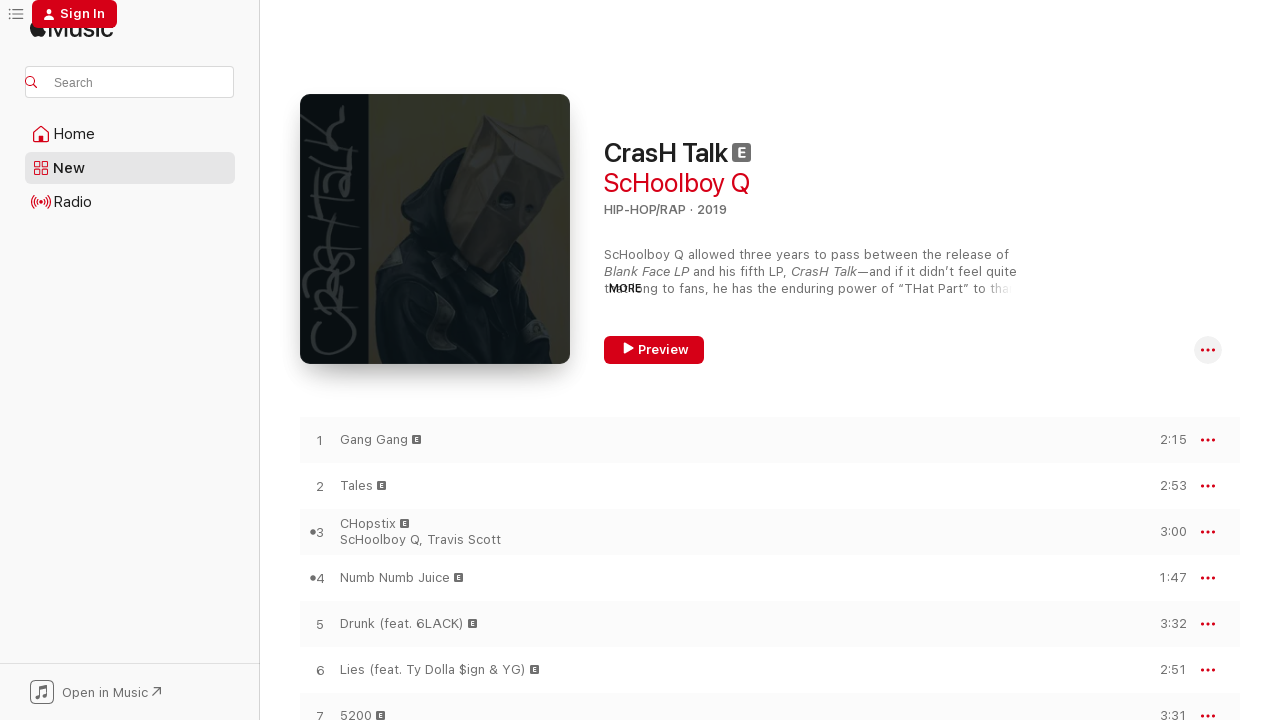

--- FILE ---
content_type: text/html
request_url: https://music.apple.com/us/album/crash-talk/1460090914?at=1l3vpUI&ct=LFV_2d2d947e2cf204096c15eff08a4fe7c2&itsct=catchall_p1&itscg=30440&ls=1
body_size: 31993
content:
<!DOCTYPE html>
<html dir="ltr" lang="en-US">
    <head>
        <!-- prettier-ignore -->
        <meta charset="utf-8">
        <!-- prettier-ignore -->
        <meta http-equiv="X-UA-Compatible" content="IE=edge">
        <!-- prettier-ignore -->
        <meta
            name="viewport"
            content="width=device-width,initial-scale=1,interactive-widget=resizes-content"
        >
        <!-- prettier-ignore -->
        <meta name="applicable-device" content="pc,mobile">
        <!-- prettier-ignore -->
        <meta name="referrer" content="strict-origin">
        <!-- prettier-ignore -->
        <link
            rel="apple-touch-icon"
            sizes="180x180"
            href="/assets/favicon/favicon-180.png"
        >
        <!-- prettier-ignore -->
        <link
            rel="icon"
            type="image/png"
            sizes="32x32"
            href="/assets/favicon/favicon-32.png"
        >
        <!-- prettier-ignore -->
        <link
            rel="icon"
            type="image/png"
            sizes="16x16"
            href="/assets/favicon/favicon-16.png"
        >
        <!-- prettier-ignore -->
        <link
            rel="mask-icon"
            href="/assets/favicon/favicon.svg"
            color="#fa233b"
        >
        <!-- prettier-ignore -->
        <link rel="manifest" href="/manifest.json">

        <title>‎CrasH Talk - Album by ScHoolboy Q - Apple Music</title><!-- HEAD_svelte-1cypuwr_START --><link rel="preconnect" href="//www.apple.com/wss/fonts" crossorigin="anonymous"><link rel="stylesheet" href="//www.apple.com/wss/fonts?families=SF+Pro,v4%7CSF+Pro+Icons,v1&amp;display=swap" type="text/css" referrerpolicy="strict-origin-when-cross-origin"><!-- HEAD_svelte-1cypuwr_END --><!-- HEAD_svelte-eg3hvx_START -->    <meta name="description" content="Listen to CrasH Talk by ScHoolboy Q on Apple Music. 2019. 14 Songs. Duration: 39 minutes."> <meta name="keywords" content="listen, CrasH Talk, ScHoolboy Q, music, singles, songs, Hip-Hop/Rap, streaming music, apple music"> <link rel="canonical" href="https://music.apple.com/us/album/crash-talk/1460090914">   <link rel="alternate" type="application/json+oembed" href="https://music.apple.com/api/oembed?url=https%3A%2F%2Fmusic.apple.com%2Fus%2Falbum%2Fcrash-talk%2F1460090914" title="CrasH Talk by ScHoolboy Q on Apple Music">  <meta name="al:ios:app_store_id" content="1108187390"> <meta name="al:ios:app_name" content="Apple Music"> <meta name="apple:content_id" content="1460090914"> <meta name="apple:title" content="CrasH Talk"> <meta name="apple:description" content="Listen to CrasH Talk by ScHoolboy Q on Apple Music. 2019. 14 Songs. Duration: 39 minutes.">   <meta property="og:title" content="CrasH Talk by ScHoolboy Q on Apple Music"> <meta property="og:description" content="Album · 2019 · 14 Songs"> <meta property="og:site_name" content="Apple Music - Web Player"> <meta property="og:url" content="https://music.apple.com/us/album/crash-talk/1460090914"> <meta property="og:image" content="https://is1-ssl.mzstatic.com/image/thumb/Music122/v4/33/dd/a5/33dda532-0a5e-83a3-52ba-be2a1b111fe5/19UMGIM37096.rgb.jpg/1200x630bf-60.jpg"> <meta property="og:image:secure_url" content="https://is1-ssl.mzstatic.com/image/thumb/Music122/v4/33/dd/a5/33dda532-0a5e-83a3-52ba-be2a1b111fe5/19UMGIM37096.rgb.jpg/1200x630bf-60.jpg"> <meta property="og:image:alt" content="CrasH Talk by ScHoolboy Q on Apple Music"> <meta property="og:image:width" content="1200"> <meta property="og:image:height" content="630"> <meta property="og:image:type" content="image/jpg"> <meta property="og:type" content="music.album"> <meta property="og:locale" content="en_US">  <meta property="music:song_count" content="14"> <meta property="music:song" content="https://music.apple.com/us/song/gang-gang/1460090924"> <meta property="music:song:preview_url:secure_url" content="https://music.apple.com/us/song/gang-gang/1460090924"> <meta property="music:song:disc" content="1"> <meta property="music:song:duration" content="PT2M15S"> <meta property="music:song:track" content="1">  <meta property="music:song" content="https://music.apple.com/us/song/tales/1460091131"> <meta property="music:song:preview_url:secure_url" content="https://music.apple.com/us/song/tales/1460091131"> <meta property="music:song:disc" content="1"> <meta property="music:song:duration" content="PT2M53S"> <meta property="music:song:track" content="2">  <meta property="music:song" content="https://music.apple.com/us/song/chopstix/1460091133"> <meta property="music:song:preview_url:secure_url" content="https://music.apple.com/us/song/chopstix/1460091133"> <meta property="music:song:disc" content="1"> <meta property="music:song:duration" content="PT3M"> <meta property="music:song:track" content="3">  <meta property="music:song" content="https://music.apple.com/us/song/numb-numb-juice/1460091134"> <meta property="music:song:preview_url:secure_url" content="https://music.apple.com/us/song/numb-numb-juice/1460091134"> <meta property="music:song:disc" content="1"> <meta property="music:song:duration" content="PT1M47S"> <meta property="music:song:track" content="4">  <meta property="music:song" content="https://music.apple.com/us/song/drunk-feat-6lack/1460091136"> <meta property="music:song:preview_url:secure_url" content="https://music.apple.com/us/song/drunk-feat-6lack/1460091136"> <meta property="music:song:disc" content="1"> <meta property="music:song:duration" content="PT3M32S"> <meta property="music:song:track" content="5">  <meta property="music:song" content="https://music.apple.com/us/song/lies-feat-ty-dolla-%24ign-yg/1460091140"> <meta property="music:song:preview_url:secure_url" content="https://music.apple.com/us/song/lies-feat-ty-dolla-%24ign-yg/1460091140"> <meta property="music:song:disc" content="1"> <meta property="music:song:duration" content="PT2M51S"> <meta property="music:song:track" content="6">  <meta property="music:song" content="https://music.apple.com/us/song/5200/1460091142"> <meta property="music:song:preview_url:secure_url" content="https://music.apple.com/us/song/5200/1460091142"> <meta property="music:song:disc" content="1"> <meta property="music:song:duration" content="PT3M31S"> <meta property="music:song:track" content="7">  <meta property="music:song" content="https://music.apple.com/us/song/black-folk/1460091207"> <meta property="music:song:preview_url:secure_url" content="https://music.apple.com/us/song/black-folk/1460091207"> <meta property="music:song:disc" content="1"> <meta property="music:song:duration" content="PT2M27S"> <meta property="music:song:track" content="8">  <meta property="music:song" content="https://music.apple.com/us/song/floating-feat-21-savage/1460091208"> <meta property="music:song:preview_url:secure_url" content="https://music.apple.com/us/song/floating-feat-21-savage/1460091208"> <meta property="music:song:disc" content="1"> <meta property="music:song:duration" content="PT3M6S"> <meta property="music:song:track" content="9">  <meta property="music:song" content="https://music.apple.com/us/song/dangerous-feat-kid-cudi/1460091212"> <meta property="music:song:preview_url:secure_url" content="https://music.apple.com/us/song/dangerous-feat-kid-cudi/1460091212"> <meta property="music:song:disc" content="1"> <meta property="music:song:duration" content="PT2M30S"> <meta property="music:song:track" content="10">  <meta property="music:song" content="https://music.apple.com/us/song/die-wit-em/1460091214"> <meta property="music:song:preview_url:secure_url" content="https://music.apple.com/us/song/die-wit-em/1460091214"> <meta property="music:song:disc" content="1"> <meta property="music:song:duration" content="PT3M9S"> <meta property="music:song:track" content="11">  <meta property="music:song" content="https://music.apple.com/us/song/crash/1460091215"> <meta property="music:song:preview_url:secure_url" content="https://music.apple.com/us/song/crash/1460091215"> <meta property="music:song:disc" content="1"> <meta property="music:song:duration" content="PT2M41S"> <meta property="music:song:track" content="12">  <meta property="music:song" content="https://music.apple.com/us/song/water-feat-lil-baby/1460091216"> <meta property="music:song:preview_url:secure_url" content="https://music.apple.com/us/song/water-feat-lil-baby/1460091216"> <meta property="music:song:disc" content="1"> <meta property="music:song:duration" content="PT2M42S"> <meta property="music:song:track" content="13">  <meta property="music:song" content="https://music.apple.com/us/song/attention/1460091220"> <meta property="music:song:preview_url:secure_url" content="https://music.apple.com/us/song/attention/1460091220"> <meta property="music:song:disc" content="1"> <meta property="music:song:duration" content="PT3M21S"> <meta property="music:song:track" content="14">   <meta property="music:musician" content="https://music.apple.com/us/artist/schoolboy-q/333097675"> <meta property="music:release_date" content="2019-04-26T00:00:00.000Z">   <meta name="twitter:title" content="CrasH Talk by ScHoolboy Q on Apple Music"> <meta name="twitter:description" content="Album · 2019 · 14 Songs"> <meta name="twitter:site" content="@AppleMusic"> <meta name="twitter:image" content="https://is1-ssl.mzstatic.com/image/thumb/Music122/v4/33/dd/a5/33dda532-0a5e-83a3-52ba-be2a1b111fe5/19UMGIM37096.rgb.jpg/600x600bf-60.jpg"> <meta name="twitter:image:alt" content="CrasH Talk by ScHoolboy Q on Apple Music"> <meta name="twitter:card" content="summary">       <!-- HTML_TAG_START -->
                <script id=schema:music-album type="application/ld+json">
                    {"@context":"http://schema.org","@type":"MusicAlbum","name":"CrasH Talk","description":"Listen to CrasH Talk by ScHoolboy Q on Apple Music. 2019. 14 Songs. Duration: 39 minutes.","citation":[{"@type":"MusicAlbum","image":"https://is1-ssl.mzstatic.com/image/thumb/Music125/v4/78/88/a3/7888a389-ec2f-4871-196a-e95771582a97/00602577532641.rgb.jpg/1200x630bb.jpg","url":"https://music.apple.com/us/album/redemption/1453206644","name":"Redemption"},{"@type":"MusicAlbum","image":"https://is1-ssl.mzstatic.com/image/thumb/Music124/v4/27/ea/9f/27ea9f56-3b75-b107-a0df-09eaaa4d9ac1/886447912546.jpg/1200x630bb.jpg","url":"https://music.apple.com/us/album/floor-seats/1477260803","name":"Floor Seats"},{"@type":"MusicAlbum","image":"https://is1-ssl.mzstatic.com/image/thumb/Music115/v4/5f/fb/df/5ffbdfb9-34ba-7ff7-0a62-bf87ab47df5d/886447076446.jpg/1200x630bb.jpg","url":"https://music.apple.com/us/album/testing/1387635013","name":"TESTING"},{"@type":"MusicAlbum","image":"https://is1-ssl.mzstatic.com/image/thumb/Music116/v4/98/4d/32/984d32b2-7cf8-cd1e-7f00-2c806aa8bccc/19UMGIM61944.rgb.jpg/1200x630bb.jpg","url":"https://music.apple.com/us/album/revenge-of-the-dreamers-iii/1471461700","name":"Revenge of the Dreamers III"},{"@type":"MusicAlbum","image":"https://is1-ssl.mzstatic.com/image/thumb/Music115/v4/56/77/de/5677de67-bd83-215c-e106-a5b4164f0664/00602577285387.rgb.jpg/1200x630bb.jpg","url":"https://music.apple.com/us/album/fm/1440872582","name":"FM!"},{"@type":"MusicAlbum","image":"https://is1-ssl.mzstatic.com/image/thumb/Music114/v4/d5/79/54/d579542d-ab37-7258-501c-8be344ad5375/19UMGIM45028.rgb.jpg/1200x630bb.jpg","url":"https://music.apple.com/us/album/4real-4real/1464185222","name":"4REAL 4REAL"},{"@type":"MusicAlbum","image":"https://is1-ssl.mzstatic.com/image/thumb/Music125/v4/5b/1c/a5/5b1ca55f-be2e-ccd7-2c9e-2c0f371b4cee/859708202342_cover.tif/1200x630bb.jpg","url":"https://music.apple.com/us/album/control-system/525933456","name":"Control System"},{"@type":"MusicAlbum","image":"https://is1-ssl.mzstatic.com/image/thumb/Music211/v4/1c/8a/50/1c8a507f-4f04-07e1-8c34-ce656a851625/886447502792.jpg/1200x630bb.jpg","url":"https://music.apple.com/us/album/i-am-i-was-deluxe/1447717361","name":"i am > i was (Deluxe)"},{"@type":"MusicAlbum","image":"https://is1-ssl.mzstatic.com/image/thumb/Music115/v4/e3/56/da/e356dad0-adb8-3c29-2d66-6d12c17da27e/19UMGIM16767.rgb.jpg/1200x630bb.jpg","url":"https://music.apple.com/us/album/rap-or-go-to-the-league/1454470237","name":"Rap or Go to the League"},{"@type":"MusicAlbum","image":"https://is1-ssl.mzstatic.com/image/thumb/Music211/v4/91/b4/62/91b4629a-0f72-6e25-19ab-b9717758df92/192641089770.jpg/1200x630bb.jpg","url":"https://music.apple.com/us/album/macadelic/1845373321","name":"Macadelic"}],"tracks":[{"@type":"MusicRecording","name":"Gang Gang","duration":"PT2M15S","url":"https://music.apple.com/us/song/gang-gang/1460090924","offers":{"@type":"Offer","category":"free","price":0},"audio":{"@type":"AudioObject","potentialAction":{"@type":"ListenAction","expectsAcceptanceOf":{"@type":"Offer","category":"free"},"target":{"@type":"EntryPoint","actionPlatform":"https://music.apple.com/us/song/gang-gang/1460090924"}},"name":"Gang Gang","contentUrl":"https://audio-ssl.itunes.apple.com/itunes-assets/AudioPreview211/v4/33/bc/47/33bc4700-148f-1c95-d89c-dfe53952b300/mzaf_6991537390363231675.plus.aac.p.m4a","duration":"PT2M15S","uploadDate":"2019-04-26","thumbnailUrl":"https://is1-ssl.mzstatic.com/image/thumb/Music122/v4/33/dd/a5/33dda532-0a5e-83a3-52ba-be2a1b111fe5/19UMGIM37096.rgb.jpg/1200x630bb.jpg"}},{"@type":"MusicRecording","name":"Tales","duration":"PT2M53S","url":"https://music.apple.com/us/song/tales/1460091131","offers":{"@type":"Offer","category":"free","price":0},"audio":{"@type":"AudioObject","potentialAction":{"@type":"ListenAction","expectsAcceptanceOf":{"@type":"Offer","category":"free"},"target":{"@type":"EntryPoint","actionPlatform":"https://music.apple.com/us/song/tales/1460091131"}},"name":"Tales","contentUrl":"https://audio-ssl.itunes.apple.com/itunes-assets/AudioPreview211/v4/b2/c9/49/b2c94977-7f6a-3da5-2d86-367318363f33/mzaf_17336831802302006995.plus.aac.ep.m4a","duration":"PT2M53S","uploadDate":"2019-04-26","thumbnailUrl":"https://is1-ssl.mzstatic.com/image/thumb/Music122/v4/33/dd/a5/33dda532-0a5e-83a3-52ba-be2a1b111fe5/19UMGIM37096.rgb.jpg/1200x630bb.jpg"}},{"@type":"MusicRecording","name":"CHopstix","duration":"PT3M","url":"https://music.apple.com/us/song/chopstix/1460091133","offers":{"@type":"Offer","category":"free","price":0},"audio":{"@type":"AudioObject","potentialAction":{"@type":"ListenAction","expectsAcceptanceOf":{"@type":"Offer","category":"free"},"target":{"@type":"EntryPoint","actionPlatform":"https://music.apple.com/us/song/chopstix/1460091133"}},"name":"CHopstix","contentUrl":"https://audio-ssl.itunes.apple.com/itunes-assets/AudioPreview211/v4/ef/62/a3/ef62a38e-eabd-6521-f76e-530554f28654/mzaf_12942577402410085684.plus.aac.ep.m4a","duration":"PT3M","uploadDate":"2019-04-07","thumbnailUrl":"https://is1-ssl.mzstatic.com/image/thumb/Music122/v4/33/dd/a5/33dda532-0a5e-83a3-52ba-be2a1b111fe5/19UMGIM37096.rgb.jpg/1200x630bb.jpg"}},{"@type":"MusicRecording","name":"Numb Numb Juice","duration":"PT1M47S","url":"https://music.apple.com/us/song/numb-numb-juice/1460091134","offers":{"@type":"Offer","category":"free","price":0},"audio":{"@type":"AudioObject","potentialAction":{"@type":"ListenAction","expectsAcceptanceOf":{"@type":"Offer","category":"free"},"target":{"@type":"EntryPoint","actionPlatform":"https://music.apple.com/us/song/numb-numb-juice/1460091134"}},"name":"Numb Numb Juice","contentUrl":"https://audio-ssl.itunes.apple.com/itunes-assets/AudioPreview221/v4/f4/14/62/f41462b3-8b08-c360-caac-48ed5f7b8899/mzaf_2741487112688681215.plus.aac.p.m4a","duration":"PT1M47S","uploadDate":"2019-03-14","thumbnailUrl":"https://is1-ssl.mzstatic.com/image/thumb/Music122/v4/33/dd/a5/33dda532-0a5e-83a3-52ba-be2a1b111fe5/19UMGIM37096.rgb.jpg/1200x630bb.jpg"}},{"@type":"MusicRecording","name":"Drunk (feat. 6LACK)","duration":"PT3M32S","url":"https://music.apple.com/us/song/drunk-feat-6lack/1460091136","offers":{"@type":"Offer","category":"free","price":0},"audio":{"@type":"AudioObject","potentialAction":{"@type":"ListenAction","expectsAcceptanceOf":{"@type":"Offer","category":"free"},"target":{"@type":"EntryPoint","actionPlatform":"https://music.apple.com/us/song/drunk-feat-6lack/1460091136"}},"name":"Drunk (feat. 6LACK)","contentUrl":"https://audio-ssl.itunes.apple.com/itunes-assets/AudioPreview221/v4/6f/c7/66/6fc76666-e18a-f53a-5dac-6ddda379517e/mzaf_16799495988405786717.plus.aac.ep.m4a","duration":"PT3M32S","uploadDate":"2019-04-26","thumbnailUrl":"https://is1-ssl.mzstatic.com/image/thumb/Music122/v4/33/dd/a5/33dda532-0a5e-83a3-52ba-be2a1b111fe5/19UMGIM37096.rgb.jpg/1200x630bb.jpg"}},{"@type":"MusicRecording","name":"Lies (feat. Ty Dolla $ign & YG)","duration":"PT2M51S","url":"https://music.apple.com/us/song/lies-feat-ty-dolla-%24ign-yg/1460091140","offers":{"@type":"Offer","category":"free","price":0},"audio":{"@type":"AudioObject","potentialAction":{"@type":"ListenAction","expectsAcceptanceOf":{"@type":"Offer","category":"free"},"target":{"@type":"EntryPoint","actionPlatform":"https://music.apple.com/us/song/lies-feat-ty-dolla-%24ign-yg/1460091140"}},"name":"Lies (feat. Ty Dolla $ign & YG)","contentUrl":"https://audio-ssl.itunes.apple.com/itunes-assets/AudioPreview211/v4/ef/72/9d/ef729d95-1726-00f7-3cb3-4ffe905355e3/mzaf_15441246736531357505.plus.aac.ep.m4a","duration":"PT2M51S","uploadDate":"2019-04-26","thumbnailUrl":"https://is1-ssl.mzstatic.com/image/thumb/Music122/v4/33/dd/a5/33dda532-0a5e-83a3-52ba-be2a1b111fe5/19UMGIM37096.rgb.jpg/1200x630bb.jpg"}},{"@type":"MusicRecording","name":"5200","duration":"PT3M31S","url":"https://music.apple.com/us/song/5200/1460091142","offers":{"@type":"Offer","category":"free","price":0},"audio":{"@type":"AudioObject","potentialAction":{"@type":"ListenAction","expectsAcceptanceOf":{"@type":"Offer","category":"free"},"target":{"@type":"EntryPoint","actionPlatform":"https://music.apple.com/us/song/5200/1460091142"}},"name":"5200","contentUrl":"https://audio-ssl.itunes.apple.com/itunes-assets/AudioPreview211/v4/e3/41/b0/e341b020-b98b-de86-dae5-db13e9be3a23/mzaf_5056589179753495296.plus.aac.ep.m4a","duration":"PT3M31S","uploadDate":"2019-04-26","thumbnailUrl":"https://is1-ssl.mzstatic.com/image/thumb/Music122/v4/33/dd/a5/33dda532-0a5e-83a3-52ba-be2a1b111fe5/19UMGIM37096.rgb.jpg/1200x630bb.jpg"}},{"@type":"MusicRecording","name":"Black Folk","duration":"PT2M27S","url":"https://music.apple.com/us/song/black-folk/1460091207","offers":{"@type":"Offer","category":"free","price":0},"audio":{"@type":"AudioObject","potentialAction":{"@type":"ListenAction","expectsAcceptanceOf":{"@type":"Offer","category":"free"},"target":{"@type":"EntryPoint","actionPlatform":"https://music.apple.com/us/song/black-folk/1460091207"}},"name":"Black Folk","contentUrl":"https://audio-ssl.itunes.apple.com/itunes-assets/AudioPreview211/v4/33/41/c3/3341c3f1-78fc-faf1-d990-c86f4b47b74e/mzaf_18127009669471735337.plus.aac.p.m4a","duration":"PT2M27S","uploadDate":"2019-04-26","thumbnailUrl":"https://is1-ssl.mzstatic.com/image/thumb/Music122/v4/33/dd/a5/33dda532-0a5e-83a3-52ba-be2a1b111fe5/19UMGIM37096.rgb.jpg/1200x630bb.jpg"}},{"@type":"MusicRecording","name":"Floating (feat. 21 Savage)","duration":"PT3M6S","url":"https://music.apple.com/us/song/floating-feat-21-savage/1460091208","offers":{"@type":"Offer","category":"free","price":0},"audio":{"@type":"AudioObject","potentialAction":{"@type":"ListenAction","expectsAcceptanceOf":{"@type":"Offer","category":"free"},"target":{"@type":"EntryPoint","actionPlatform":"https://music.apple.com/us/song/floating-feat-21-savage/1460091208"}},"name":"Floating (feat. 21 Savage)","contentUrl":"https://audio-ssl.itunes.apple.com/itunes-assets/AudioPreview221/v4/d3/ce/49/d3ce4913-dcd6-e431-d946-38674c0ae9ac/mzaf_3742984788497157465.plus.aac.ep.m4a","duration":"PT3M6S","uploadDate":"2019-04-26","thumbnailUrl":"https://is1-ssl.mzstatic.com/image/thumb/Music122/v4/33/dd/a5/33dda532-0a5e-83a3-52ba-be2a1b111fe5/19UMGIM37096.rgb.jpg/1200x630bb.jpg"}},{"@type":"MusicRecording","name":"Dangerous (feat. Kid Cudi)","duration":"PT2M30S","url":"https://music.apple.com/us/song/dangerous-feat-kid-cudi/1460091212","offers":{"@type":"Offer","category":"free","price":0},"audio":{"@type":"AudioObject","potentialAction":{"@type":"ListenAction","expectsAcceptanceOf":{"@type":"Offer","category":"free"},"target":{"@type":"EntryPoint","actionPlatform":"https://music.apple.com/us/song/dangerous-feat-kid-cudi/1460091212"}},"name":"Dangerous (feat. Kid Cudi)","contentUrl":"https://audio-ssl.itunes.apple.com/itunes-assets/AudioPreview221/v4/f2/ba/69/f2ba69c4-1682-9256-98af-96b19c726074/mzaf_10620184303480592195.plus.aac.ep.m4a","duration":"PT2M30S","uploadDate":"2019-04-26","thumbnailUrl":"https://is1-ssl.mzstatic.com/image/thumb/Music122/v4/33/dd/a5/33dda532-0a5e-83a3-52ba-be2a1b111fe5/19UMGIM37096.rgb.jpg/1200x630bb.jpg"}},{"@type":"MusicRecording","name":"Die Wit Em","duration":"PT3M9S","url":"https://music.apple.com/us/song/die-wit-em/1460091214","offers":{"@type":"Offer","category":"free","price":0},"audio":{"@type":"AudioObject","potentialAction":{"@type":"ListenAction","expectsAcceptanceOf":{"@type":"Offer","category":"free"},"target":{"@type":"EntryPoint","actionPlatform":"https://music.apple.com/us/song/die-wit-em/1460091214"}},"name":"Die Wit Em","contentUrl":"https://audio-ssl.itunes.apple.com/itunes-assets/AudioPreview221/v4/3b/9b/72/3b9b72b9-56cd-b14c-5342-2341eb53dfbe/mzaf_5855025534235194063.plus.aac.ep.m4a","duration":"PT3M9S","uploadDate":"2019-04-26","thumbnailUrl":"https://is1-ssl.mzstatic.com/image/thumb/Music122/v4/33/dd/a5/33dda532-0a5e-83a3-52ba-be2a1b111fe5/19UMGIM37096.rgb.jpg/1200x630bb.jpg"}},{"@type":"MusicRecording","name":"CrasH","duration":"PT2M41S","url":"https://music.apple.com/us/song/crash/1460091215","offers":{"@type":"Offer","category":"free","price":0},"audio":{"@type":"AudioObject","potentialAction":{"@type":"ListenAction","expectsAcceptanceOf":{"@type":"Offer","category":"free"},"target":{"@type":"EntryPoint","actionPlatform":"https://music.apple.com/us/song/crash/1460091215"}},"name":"CrasH","contentUrl":"https://audio-ssl.itunes.apple.com/itunes-assets/AudioPreview221/v4/a5/28/97/a5289748-a1c3-e177-c7c1-5f8a69124b6a/mzaf_10148421615419745278.plus.aac.ep.m4a","duration":"PT2M41S","uploadDate":"2019-04-26","thumbnailUrl":"https://is1-ssl.mzstatic.com/image/thumb/Music122/v4/33/dd/a5/33dda532-0a5e-83a3-52ba-be2a1b111fe5/19UMGIM37096.rgb.jpg/1200x630bb.jpg"}},{"@type":"MusicRecording","name":"Water (feat. Lil Baby)","duration":"PT2M42S","url":"https://music.apple.com/us/song/water-feat-lil-baby/1460091216","offers":{"@type":"Offer","category":"free","price":0},"audio":{"@type":"AudioObject","potentialAction":{"@type":"ListenAction","expectsAcceptanceOf":{"@type":"Offer","category":"free"},"target":{"@type":"EntryPoint","actionPlatform":"https://music.apple.com/us/song/water-feat-lil-baby/1460091216"}},"name":"Water (feat. Lil Baby)","contentUrl":"https://audio-ssl.itunes.apple.com/itunes-assets/AudioPreview221/v4/99/85/30/998530bb-cd4b-e377-40c9-220c0a6f7cd0/mzaf_8976736620655473505.plus.aac.ep.m4a","duration":"PT2M42S","uploadDate":"2019-04-26","thumbnailUrl":"https://is1-ssl.mzstatic.com/image/thumb/Music122/v4/33/dd/a5/33dda532-0a5e-83a3-52ba-be2a1b111fe5/19UMGIM37096.rgb.jpg/1200x630bb.jpg"}},{"@type":"MusicRecording","name":"Attention","duration":"PT3M21S","url":"https://music.apple.com/us/song/attention/1460091220","offers":{"@type":"Offer","category":"free","price":0},"audio":{"@type":"AudioObject","potentialAction":{"@type":"ListenAction","expectsAcceptanceOf":{"@type":"Offer","category":"free"},"target":{"@type":"EntryPoint","actionPlatform":"https://music.apple.com/us/song/attention/1460091220"}},"name":"Attention","contentUrl":"https://audio-ssl.itunes.apple.com/itunes-assets/AudioPreview221/v4/65/2e/3b/652e3b3a-bc18-df5d-d906-c040ecf01518/mzaf_18312175481061785475.plus.aac.ep.m4a","duration":"PT3M21S","uploadDate":"2019-04-26","thumbnailUrl":"https://is1-ssl.mzstatic.com/image/thumb/Music122/v4/33/dd/a5/33dda532-0a5e-83a3-52ba-be2a1b111fe5/19UMGIM37096.rgb.jpg/1200x630bb.jpg"}}],"workExample":[{"@type":"MusicAlbum","image":"https://is1-ssl.mzstatic.com/image/thumb/Music112/v4/16/16/ba/1616bad0-b4b1-ca82-37b4-da3d47053f06/14UMGIM01057.rgb.jpg/1200x630bb.jpg","url":"https://music.apple.com/us/album/oxymoron-deluxe-version/1440863327","name":"Oxymoron (Deluxe Version)"},{"@type":"MusicAlbum","image":"https://is1-ssl.mzstatic.com/image/thumb/Music112/v4/4a/9f/a2/4a9fa2c3-ceed-450a-6d1f-b78c0a5c14ab/24UMGIM14952.rgb.jpg/1200x630bb.jpg","url":"https://music.apple.com/us/album/blue-lips/1730821885","name":"BLUE LIPS"},{"@type":"MusicAlbum","image":"https://is1-ssl.mzstatic.com/image/thumb/Music128/v4/27/f0/43/27f04367-cc97-558f-918c-11d94571d2df/00602557099782.rgb.jpg/1200x630bb.jpg","url":"https://music.apple.com/us/album/that-part-black-hippy-remix-single/1445301673","name":"THat Part (Black Hippy Remix) - Single"},{"@type":"MusicAlbum","image":"https://is1-ssl.mzstatic.com/image/thumb/Music114/v4/2f/7c/ce/2f7cceaf-085b-5964-82bf-c84ed802b8f3/054391927163.jpg/1200x630bb.jpg","url":"https://music.apple.com/us/album/gang-signs-feat-schoolboy-q-single/1549548158","name":"Gang Signs (feat. ScHoolboy Q) - Single"},{"@type":"MusicAlbum","image":"https://is1-ssl.mzstatic.com/image/thumb/Music124/v4/94/11/96/9411961a-5273-4109-f037-9991431e4697/00602527963419.rgb.jpg/1200x630bb.jpg","url":"https://music.apple.com/us/album/hands-on-the-wheel-feat-a%24ap-rocky-single/1445280166","name":"Hands On The Wheel (feat. A$AP Rocky) - Single"},{"@type":"MusicAlbum","image":"https://is1-ssl.mzstatic.com/image/thumb/Music112/v4/c3/4b/dc/c34bdc1f-d4e1-4a13-d235-8fdf934937e1/16UMGIM46915.rgb.jpg/1200x630bb.jpg","url":"https://music.apple.com/us/album/blank-face-lp/1440870906","name":"Blank Face LP"},{"@type":"MusicAlbum","image":"https://is1-ssl.mzstatic.com/image/thumb/Music115/v4/47/1a/09/471a0990-4600-aa18-bfc8-a37d7b66d420/20UMGIM37391.rgb.jpg/1200x630bb.jpg","url":"https://music.apple.com/us/album/pop-shit-single/1512873832","name":"Pop Shit - Single"},{"@type":"MusicAlbum","image":"https://is1-ssl.mzstatic.com/image/thumb/Music114/v4/1c/70/20/1c702034-64f7-4dea-6daf-e3823747468c/00602547906267.rgb.jpg/1200x630bb.jpg","url":"https://music.apple.com/us/album/groovy-tony-single/1445317322","name":"Groovy Tony - Single"},{"@type":"MusicAlbum","image":"https://is1-ssl.mzstatic.com/image/thumb/Music124/v4/5e/4c/46/5e4c462c-3ca2-479f-a608-e1ddaf3b96dc/859724222669_cover.jpg/1200x630bb.jpg","url":"https://music.apple.com/us/album/something-foreign-feat-schoolboy-q-single/1317819416","name":"Something Foreign (feat. ScHoolboy Q) - Single"},{"@type":"MusicAlbum","image":"https://is1-ssl.mzstatic.com/image/thumb/Music/bc/22/b0/mzi.xhgqitgh.jpg/1200x630bb.jpg","url":"https://music.apple.com/us/album/setbacks/414073925","name":"Setbacks"},{"@type":"MusicAlbum","image":"https://is1-ssl.mzstatic.com/image/thumb/Music114/v4/bc/3e/c5/bc3ec589-e244-2a9b-7a7a-7aa84cbb8ad6/00602567720096.rgb.jpg/1200x630bb.jpg","url":"https://music.apple.com/us/album/addicted-to-ballin-feat-schoolboy-q-single/1392607655","name":"Addicted To Ballin' (feat. ScHoolboy Q) - Single"},{"@type":"MusicAlbum","image":"https://is1-ssl.mzstatic.com/image/thumb/Music126/v4/44/40/34/44403438-b2e1-fbd0-5ac6-8e915712e58b/22UMGIM37065.rgb.jpg/1200x630bb.jpg","url":"https://music.apple.com/us/album/soccer-dad-single/1617678314","name":"Soccer Dad - Single"},{"@type":"MusicAlbum","image":"https://is1-ssl.mzstatic.com/image/thumb/Music124/v4/ea/e6/cf/eae6cfe5-b194-6e6e-f239-dfa72cf3c081/886447039441.jpg/1200x630bb.jpg","url":"https://music.apple.com/us/album/code-of-honor-feat-future-schoolboy-q-single/1362860458","name":"Code of Honor (feat. Future & ScHoolboy Q) - Single"},{"@type":"MusicAlbum","image":"https://is1-ssl.mzstatic.com/image/thumb/Music122/v4/aa/90/d4/aa90d4b4-568c-f60a-7594-32d99f7652dd/19UMGIM37100.rgb.jpg/1200x630bb.jpg","url":"https://music.apple.com/us/album/crash-talk/1460322275","name":"CrasH Talk"},{"@type":"MusicAlbum","image":"https://is1-ssl.mzstatic.com/image/thumb/Music113/v4/4f/e5/6d/4fe56de1-5009-fbd1-546f-b0b5114854cf/16UMGIM76321.rgb.jpg/1200x630bb.jpg","url":"https://music.apple.com/us/album/california-heaven-feat-schoolboy-q-kc-lights-remix-single/1445282872","name":"California Heaven (feat. ScHoolboy Q) [KC Lights Remix] - Single"},{"@type":"MusicRecording","name":"Gang Gang","duration":"PT2M15S","url":"https://music.apple.com/us/song/gang-gang/1460090924","offers":{"@type":"Offer","category":"free","price":0},"audio":{"@type":"AudioObject","potentialAction":{"@type":"ListenAction","expectsAcceptanceOf":{"@type":"Offer","category":"free"},"target":{"@type":"EntryPoint","actionPlatform":"https://music.apple.com/us/song/gang-gang/1460090924"}},"name":"Gang Gang","contentUrl":"https://audio-ssl.itunes.apple.com/itunes-assets/AudioPreview211/v4/33/bc/47/33bc4700-148f-1c95-d89c-dfe53952b300/mzaf_6991537390363231675.plus.aac.p.m4a","duration":"PT2M15S","uploadDate":"2019-04-26","thumbnailUrl":"https://is1-ssl.mzstatic.com/image/thumb/Music122/v4/33/dd/a5/33dda532-0a5e-83a3-52ba-be2a1b111fe5/19UMGIM37096.rgb.jpg/1200x630bb.jpg"}},{"@type":"MusicRecording","name":"Tales","duration":"PT2M53S","url":"https://music.apple.com/us/song/tales/1460091131","offers":{"@type":"Offer","category":"free","price":0},"audio":{"@type":"AudioObject","potentialAction":{"@type":"ListenAction","expectsAcceptanceOf":{"@type":"Offer","category":"free"},"target":{"@type":"EntryPoint","actionPlatform":"https://music.apple.com/us/song/tales/1460091131"}},"name":"Tales","contentUrl":"https://audio-ssl.itunes.apple.com/itunes-assets/AudioPreview211/v4/b2/c9/49/b2c94977-7f6a-3da5-2d86-367318363f33/mzaf_17336831802302006995.plus.aac.ep.m4a","duration":"PT2M53S","uploadDate":"2019-04-26","thumbnailUrl":"https://is1-ssl.mzstatic.com/image/thumb/Music122/v4/33/dd/a5/33dda532-0a5e-83a3-52ba-be2a1b111fe5/19UMGIM37096.rgb.jpg/1200x630bb.jpg"}},{"@type":"MusicRecording","name":"CHopstix","duration":"PT3M","url":"https://music.apple.com/us/song/chopstix/1460091133","offers":{"@type":"Offer","category":"free","price":0},"audio":{"@type":"AudioObject","potentialAction":{"@type":"ListenAction","expectsAcceptanceOf":{"@type":"Offer","category":"free"},"target":{"@type":"EntryPoint","actionPlatform":"https://music.apple.com/us/song/chopstix/1460091133"}},"name":"CHopstix","contentUrl":"https://audio-ssl.itunes.apple.com/itunes-assets/AudioPreview211/v4/ef/62/a3/ef62a38e-eabd-6521-f76e-530554f28654/mzaf_12942577402410085684.plus.aac.ep.m4a","duration":"PT3M","uploadDate":"2019-04-07","thumbnailUrl":"https://is1-ssl.mzstatic.com/image/thumb/Music122/v4/33/dd/a5/33dda532-0a5e-83a3-52ba-be2a1b111fe5/19UMGIM37096.rgb.jpg/1200x630bb.jpg"}},{"@type":"MusicRecording","name":"Numb Numb Juice","duration":"PT1M47S","url":"https://music.apple.com/us/song/numb-numb-juice/1460091134","offers":{"@type":"Offer","category":"free","price":0},"audio":{"@type":"AudioObject","potentialAction":{"@type":"ListenAction","expectsAcceptanceOf":{"@type":"Offer","category":"free"},"target":{"@type":"EntryPoint","actionPlatform":"https://music.apple.com/us/song/numb-numb-juice/1460091134"}},"name":"Numb Numb Juice","contentUrl":"https://audio-ssl.itunes.apple.com/itunes-assets/AudioPreview221/v4/f4/14/62/f41462b3-8b08-c360-caac-48ed5f7b8899/mzaf_2741487112688681215.plus.aac.p.m4a","duration":"PT1M47S","uploadDate":"2019-03-14","thumbnailUrl":"https://is1-ssl.mzstatic.com/image/thumb/Music122/v4/33/dd/a5/33dda532-0a5e-83a3-52ba-be2a1b111fe5/19UMGIM37096.rgb.jpg/1200x630bb.jpg"}},{"@type":"MusicRecording","name":"Drunk (feat. 6LACK)","duration":"PT3M32S","url":"https://music.apple.com/us/song/drunk-feat-6lack/1460091136","offers":{"@type":"Offer","category":"free","price":0},"audio":{"@type":"AudioObject","potentialAction":{"@type":"ListenAction","expectsAcceptanceOf":{"@type":"Offer","category":"free"},"target":{"@type":"EntryPoint","actionPlatform":"https://music.apple.com/us/song/drunk-feat-6lack/1460091136"}},"name":"Drunk (feat. 6LACK)","contentUrl":"https://audio-ssl.itunes.apple.com/itunes-assets/AudioPreview221/v4/6f/c7/66/6fc76666-e18a-f53a-5dac-6ddda379517e/mzaf_16799495988405786717.plus.aac.ep.m4a","duration":"PT3M32S","uploadDate":"2019-04-26","thumbnailUrl":"https://is1-ssl.mzstatic.com/image/thumb/Music122/v4/33/dd/a5/33dda532-0a5e-83a3-52ba-be2a1b111fe5/19UMGIM37096.rgb.jpg/1200x630bb.jpg"}},{"@type":"MusicRecording","name":"Lies (feat. Ty Dolla $ign & YG)","duration":"PT2M51S","url":"https://music.apple.com/us/song/lies-feat-ty-dolla-%24ign-yg/1460091140","offers":{"@type":"Offer","category":"free","price":0},"audio":{"@type":"AudioObject","potentialAction":{"@type":"ListenAction","expectsAcceptanceOf":{"@type":"Offer","category":"free"},"target":{"@type":"EntryPoint","actionPlatform":"https://music.apple.com/us/song/lies-feat-ty-dolla-%24ign-yg/1460091140"}},"name":"Lies (feat. Ty Dolla $ign & YG)","contentUrl":"https://audio-ssl.itunes.apple.com/itunes-assets/AudioPreview211/v4/ef/72/9d/ef729d95-1726-00f7-3cb3-4ffe905355e3/mzaf_15441246736531357505.plus.aac.ep.m4a","duration":"PT2M51S","uploadDate":"2019-04-26","thumbnailUrl":"https://is1-ssl.mzstatic.com/image/thumb/Music122/v4/33/dd/a5/33dda532-0a5e-83a3-52ba-be2a1b111fe5/19UMGIM37096.rgb.jpg/1200x630bb.jpg"}},{"@type":"MusicRecording","name":"5200","duration":"PT3M31S","url":"https://music.apple.com/us/song/5200/1460091142","offers":{"@type":"Offer","category":"free","price":0},"audio":{"@type":"AudioObject","potentialAction":{"@type":"ListenAction","expectsAcceptanceOf":{"@type":"Offer","category":"free"},"target":{"@type":"EntryPoint","actionPlatform":"https://music.apple.com/us/song/5200/1460091142"}},"name":"5200","contentUrl":"https://audio-ssl.itunes.apple.com/itunes-assets/AudioPreview211/v4/e3/41/b0/e341b020-b98b-de86-dae5-db13e9be3a23/mzaf_5056589179753495296.plus.aac.ep.m4a","duration":"PT3M31S","uploadDate":"2019-04-26","thumbnailUrl":"https://is1-ssl.mzstatic.com/image/thumb/Music122/v4/33/dd/a5/33dda532-0a5e-83a3-52ba-be2a1b111fe5/19UMGIM37096.rgb.jpg/1200x630bb.jpg"}},{"@type":"MusicRecording","name":"Black Folk","duration":"PT2M27S","url":"https://music.apple.com/us/song/black-folk/1460091207","offers":{"@type":"Offer","category":"free","price":0},"audio":{"@type":"AudioObject","potentialAction":{"@type":"ListenAction","expectsAcceptanceOf":{"@type":"Offer","category":"free"},"target":{"@type":"EntryPoint","actionPlatform":"https://music.apple.com/us/song/black-folk/1460091207"}},"name":"Black Folk","contentUrl":"https://audio-ssl.itunes.apple.com/itunes-assets/AudioPreview211/v4/33/41/c3/3341c3f1-78fc-faf1-d990-c86f4b47b74e/mzaf_18127009669471735337.plus.aac.p.m4a","duration":"PT2M27S","uploadDate":"2019-04-26","thumbnailUrl":"https://is1-ssl.mzstatic.com/image/thumb/Music122/v4/33/dd/a5/33dda532-0a5e-83a3-52ba-be2a1b111fe5/19UMGIM37096.rgb.jpg/1200x630bb.jpg"}},{"@type":"MusicRecording","name":"Floating (feat. 21 Savage)","duration":"PT3M6S","url":"https://music.apple.com/us/song/floating-feat-21-savage/1460091208","offers":{"@type":"Offer","category":"free","price":0},"audio":{"@type":"AudioObject","potentialAction":{"@type":"ListenAction","expectsAcceptanceOf":{"@type":"Offer","category":"free"},"target":{"@type":"EntryPoint","actionPlatform":"https://music.apple.com/us/song/floating-feat-21-savage/1460091208"}},"name":"Floating (feat. 21 Savage)","contentUrl":"https://audio-ssl.itunes.apple.com/itunes-assets/AudioPreview221/v4/d3/ce/49/d3ce4913-dcd6-e431-d946-38674c0ae9ac/mzaf_3742984788497157465.plus.aac.ep.m4a","duration":"PT3M6S","uploadDate":"2019-04-26","thumbnailUrl":"https://is1-ssl.mzstatic.com/image/thumb/Music122/v4/33/dd/a5/33dda532-0a5e-83a3-52ba-be2a1b111fe5/19UMGIM37096.rgb.jpg/1200x630bb.jpg"}},{"@type":"MusicRecording","name":"Dangerous (feat. Kid Cudi)","duration":"PT2M30S","url":"https://music.apple.com/us/song/dangerous-feat-kid-cudi/1460091212","offers":{"@type":"Offer","category":"free","price":0},"audio":{"@type":"AudioObject","potentialAction":{"@type":"ListenAction","expectsAcceptanceOf":{"@type":"Offer","category":"free"},"target":{"@type":"EntryPoint","actionPlatform":"https://music.apple.com/us/song/dangerous-feat-kid-cudi/1460091212"}},"name":"Dangerous (feat. Kid Cudi)","contentUrl":"https://audio-ssl.itunes.apple.com/itunes-assets/AudioPreview221/v4/f2/ba/69/f2ba69c4-1682-9256-98af-96b19c726074/mzaf_10620184303480592195.plus.aac.ep.m4a","duration":"PT2M30S","uploadDate":"2019-04-26","thumbnailUrl":"https://is1-ssl.mzstatic.com/image/thumb/Music122/v4/33/dd/a5/33dda532-0a5e-83a3-52ba-be2a1b111fe5/19UMGIM37096.rgb.jpg/1200x630bb.jpg"}},{"@type":"MusicRecording","name":"Die Wit Em","duration":"PT3M9S","url":"https://music.apple.com/us/song/die-wit-em/1460091214","offers":{"@type":"Offer","category":"free","price":0},"audio":{"@type":"AudioObject","potentialAction":{"@type":"ListenAction","expectsAcceptanceOf":{"@type":"Offer","category":"free"},"target":{"@type":"EntryPoint","actionPlatform":"https://music.apple.com/us/song/die-wit-em/1460091214"}},"name":"Die Wit Em","contentUrl":"https://audio-ssl.itunes.apple.com/itunes-assets/AudioPreview221/v4/3b/9b/72/3b9b72b9-56cd-b14c-5342-2341eb53dfbe/mzaf_5855025534235194063.plus.aac.ep.m4a","duration":"PT3M9S","uploadDate":"2019-04-26","thumbnailUrl":"https://is1-ssl.mzstatic.com/image/thumb/Music122/v4/33/dd/a5/33dda532-0a5e-83a3-52ba-be2a1b111fe5/19UMGIM37096.rgb.jpg/1200x630bb.jpg"}},{"@type":"MusicRecording","name":"CrasH","duration":"PT2M41S","url":"https://music.apple.com/us/song/crash/1460091215","offers":{"@type":"Offer","category":"free","price":0},"audio":{"@type":"AudioObject","potentialAction":{"@type":"ListenAction","expectsAcceptanceOf":{"@type":"Offer","category":"free"},"target":{"@type":"EntryPoint","actionPlatform":"https://music.apple.com/us/song/crash/1460091215"}},"name":"CrasH","contentUrl":"https://audio-ssl.itunes.apple.com/itunes-assets/AudioPreview221/v4/a5/28/97/a5289748-a1c3-e177-c7c1-5f8a69124b6a/mzaf_10148421615419745278.plus.aac.ep.m4a","duration":"PT2M41S","uploadDate":"2019-04-26","thumbnailUrl":"https://is1-ssl.mzstatic.com/image/thumb/Music122/v4/33/dd/a5/33dda532-0a5e-83a3-52ba-be2a1b111fe5/19UMGIM37096.rgb.jpg/1200x630bb.jpg"}},{"@type":"MusicRecording","name":"Water (feat. Lil Baby)","duration":"PT2M42S","url":"https://music.apple.com/us/song/water-feat-lil-baby/1460091216","offers":{"@type":"Offer","category":"free","price":0},"audio":{"@type":"AudioObject","potentialAction":{"@type":"ListenAction","expectsAcceptanceOf":{"@type":"Offer","category":"free"},"target":{"@type":"EntryPoint","actionPlatform":"https://music.apple.com/us/song/water-feat-lil-baby/1460091216"}},"name":"Water (feat. Lil Baby)","contentUrl":"https://audio-ssl.itunes.apple.com/itunes-assets/AudioPreview221/v4/99/85/30/998530bb-cd4b-e377-40c9-220c0a6f7cd0/mzaf_8976736620655473505.plus.aac.ep.m4a","duration":"PT2M42S","uploadDate":"2019-04-26","thumbnailUrl":"https://is1-ssl.mzstatic.com/image/thumb/Music122/v4/33/dd/a5/33dda532-0a5e-83a3-52ba-be2a1b111fe5/19UMGIM37096.rgb.jpg/1200x630bb.jpg"}},{"@type":"MusicRecording","name":"Attention","duration":"PT3M21S","url":"https://music.apple.com/us/song/attention/1460091220","offers":{"@type":"Offer","category":"free","price":0},"audio":{"@type":"AudioObject","potentialAction":{"@type":"ListenAction","expectsAcceptanceOf":{"@type":"Offer","category":"free"},"target":{"@type":"EntryPoint","actionPlatform":"https://music.apple.com/us/song/attention/1460091220"}},"name":"Attention","contentUrl":"https://audio-ssl.itunes.apple.com/itunes-assets/AudioPreview221/v4/65/2e/3b/652e3b3a-bc18-df5d-d906-c040ecf01518/mzaf_18312175481061785475.plus.aac.ep.m4a","duration":"PT3M21S","uploadDate":"2019-04-26","thumbnailUrl":"https://is1-ssl.mzstatic.com/image/thumb/Music122/v4/33/dd/a5/33dda532-0a5e-83a3-52ba-be2a1b111fe5/19UMGIM37096.rgb.jpg/1200x630bb.jpg"}}],"url":"https://music.apple.com/us/album/crash-talk/1460090914","image":"https://is1-ssl.mzstatic.com/image/thumb/Music122/v4/33/dd/a5/33dda532-0a5e-83a3-52ba-be2a1b111fe5/19UMGIM37096.rgb.jpg/1200x630bb.jpg","potentialAction":{"@type":"ListenAction","expectsAcceptanceOf":{"@type":"Offer","category":"free"},"target":{"@type":"EntryPoint","actionPlatform":"https://music.apple.com/us/album/crash-talk/1460090914"}},"genre":["Hip-Hop/Rap","Music"],"datePublished":"2019-04-26","byArtist":[{"@type":"MusicGroup","url":"https://music.apple.com/us/artist/schoolboy-q/333097675","name":"ScHoolboy Q"}]}
                </script>
                <!-- HTML_TAG_END -->    <!-- HEAD_svelte-eg3hvx_END -->
      <script type="module" crossorigin src="/assets/index~8a6f659a1b.js"></script>
      <link rel="stylesheet" href="/assets/index~99bed3cf08.css">
      <script type="module">import.meta.url;import("_").catch(()=>1);async function* g(){};window.__vite_is_modern_browser=true;</script>
      <script type="module">!function(){if(window.__vite_is_modern_browser)return;console.warn("vite: loading legacy chunks, syntax error above and the same error below should be ignored");var e=document.getElementById("vite-legacy-polyfill"),n=document.createElement("script");n.src=e.src,n.onload=function(){System.import(document.getElementById('vite-legacy-entry').getAttribute('data-src'))},document.body.appendChild(n)}();</script>
    </head>
    <body>
        <script src="/assets/focus-visible/focus-visible.min.js"></script>
        
        <script
            async
            src="/includes/js-cdn/musickit/v3/amp/musickit.js"
        ></script>
        <script
            type="module"
            async
            src="/includes/js-cdn/musickit/v3/components/musickit-components/musickit-components.esm.js"
        ></script>
        <script
            nomodule
            async
            src="/includes/js-cdn/musickit/v3/components/musickit-components/musickit-components.js"
        ></script>
        <svg style="display: none" xmlns="http://www.w3.org/2000/svg">
            <symbol id="play-circle-fill" viewBox="0 0 60 60">
                <path
                    class="icon-circle-fill__circle"
                    fill="var(--iconCircleFillBG, transparent)"
                    d="M30 60c16.411 0 30-13.617 30-30C60 13.588 46.382 0 29.971 0 13.588 0 .001 13.588.001 30c0 16.383 13.617 30 30 30Z"
                />
                <path
                    fill="var(--iconFillArrow, var(--keyColor, black))"
                    d="M24.411 41.853c-1.41.853-3.028.177-3.028-1.294V19.47c0-1.44 1.735-2.058 3.028-1.294l17.265 10.235a1.89 1.89 0 0 1 0 3.265L24.411 41.853Z"
                />
            </symbol>
        </svg>
        <div class="body-container">
              <div class="app-container svelte-t3vj1e" data-testid="app-container">   <div class="header svelte-rjjbqs" data-testid="header"><nav data-testid="navigation" class="navigation svelte-13li0vp"><div class="navigation__header svelte-13li0vp"><div data-testid="logo" class="logo svelte-1o7dz8w"> <a aria-label="Apple Music" role="img" href="https://music.apple.com/us/home" class="svelte-1o7dz8w"><svg height="20" viewBox="0 0 83 20" width="83" xmlns="http://www.w3.org/2000/svg" class="logo" aria-hidden="true"><path d="M34.752 19.746V6.243h-.088l-5.433 13.503h-2.074L21.711 6.243h-.087v13.503h-2.548V1.399h3.235l5.833 14.621h.1l5.82-14.62h3.248v18.347h-2.56zm16.649 0h-2.586v-2.263h-.062c-.725 1.602-2.061 2.504-4.072 2.504-2.86 0-4.61-1.894-4.61-4.958V6.37h2.698v8.125c0 2.034.95 3.127 2.81 3.127 1.95 0 3.124-1.373 3.124-3.458V6.37H51.4v13.376zm7.394-13.618c3.06 0 5.046 1.73 5.134 4.196h-2.536c-.15-1.296-1.087-2.11-2.598-2.11-1.462 0-2.436.724-2.436 1.793 0 .839.6 1.41 2.023 1.741l2.136.496c2.686.636 3.71 1.704 3.71 3.636 0 2.442-2.236 4.12-5.333 4.12-3.285 0-5.26-1.64-5.509-4.183h2.673c.25 1.398 1.187 2.085 2.836 2.085 1.623 0 2.623-.687 2.623-1.78 0-.865-.487-1.373-1.924-1.704l-2.136-.508c-2.498-.585-3.735-1.806-3.735-3.75 0-2.391 2.049-4.032 5.072-4.032zM66.1 2.836c0-.878.7-1.577 1.561-1.577.862 0 1.55.7 1.55 1.577 0 .864-.688 1.576-1.55 1.576a1.573 1.573 0 0 1-1.56-1.576zm.212 3.534h2.698v13.376h-2.698zm14.089 4.603c-.275-1.424-1.324-2.556-3.085-2.556-2.086 0-3.46 1.767-3.46 4.64 0 2.938 1.386 4.642 3.485 4.642 1.66 0 2.748-.928 3.06-2.48H83C82.713 18.067 80.477 20 77.317 20c-3.76 0-6.208-2.62-6.208-6.942 0-4.247 2.448-6.93 6.183-6.93 3.385 0 5.446 2.213 5.683 4.845h-2.573zM10.824 3.189c-.698.834-1.805 1.496-2.913 1.398-.145-1.128.41-2.33 1.036-3.065C9.644.662 10.848.05 11.835 0c.121 1.178-.336 2.33-1.01 3.19zm.999 1.619c.624.049 2.425.244 3.578 1.98-.096.074-2.137 1.272-2.113 3.79.024 3.01 2.593 4.012 2.617 4.037-.024.074-.407 1.419-1.344 2.812-.817 1.224-1.657 2.422-3.002 2.447-1.297.024-1.73-.783-3.218-.783-1.489 0-1.97.758-3.194.807-1.297.048-2.28-1.297-3.097-2.52C.368 14.908-.904 10.408.825 7.375c.84-1.516 2.377-2.47 4.034-2.495 1.273-.023 2.45.857 3.218.857.769 0 2.137-1.027 3.746-.93z"></path></svg></a>   </div> <div class="search-input-wrapper svelte-nrtdem" data-testid="search-input"><div data-testid="amp-search-input" aria-controls="search-suggestions" aria-expanded="false" aria-haspopup="listbox" aria-owns="search-suggestions" class="search-input-container svelte-rg26q6" tabindex="-1" role=""><div class="flex-container svelte-rg26q6"><form id="search-input-form" class="svelte-rg26q6"><svg height="16" width="16" viewBox="0 0 16 16" class="search-svg" aria-hidden="true"><path d="M11.87 10.835c.018.015.035.03.051.047l3.864 3.863a.735.735 0 1 1-1.04 1.04l-3.863-3.864a.744.744 0 0 1-.047-.051 6.667 6.667 0 1 1 1.035-1.035zM6.667 12a5.333 5.333 0 1 0 0-10.667 5.333 5.333 0 0 0 0 10.667z"></path></svg> <input aria-autocomplete="list" aria-multiline="false" aria-controls="search-suggestions" aria-label="Search" placeholder="Search" spellcheck="false" autocomplete="off" autocorrect="off" autocapitalize="off" type="text" inputmode="search" class="search-input__text-field svelte-rg26q6" data-testid="search-input__text-field"></form> </div> <div data-testid="search-scope-bar"></div>   </div> </div></div> <div data-testid="navigation-content" class="navigation__content svelte-13li0vp" id="navigation" aria-hidden="false"><div class="navigation__scrollable-container svelte-13li0vp"><div data-testid="navigation-items-primary" class="navigation-items navigation-items--primary svelte-ng61m8"> <ul class="navigation-items__list svelte-ng61m8">  <li class="navigation-item navigation-item__home svelte-1a5yt87" aria-selected="false" data-testid="navigation-item"> <a href="https://music.apple.com/us/home" class="navigation-item__link svelte-1a5yt87" role="button" data-testid="home" aria-pressed="false"><div class="navigation-item__content svelte-zhx7t9"> <span class="navigation-item__icon svelte-zhx7t9"> <svg width="24" height="24" viewBox="0 0 24 24" xmlns="http://www.w3.org/2000/svg" aria-hidden="true"><path d="M5.93 20.16a1.94 1.94 0 0 1-1.43-.502c-.334-.335-.502-.794-.502-1.393v-7.142c0-.362.062-.688.177-.953.123-.264.326-.529.6-.75l6.145-5.157c.176-.141.344-.247.52-.318.176-.07.362-.105.564-.105.194 0 .388.035.565.105.176.07.352.177.52.318l6.146 5.158c.273.23.467.476.59.75.124.264.177.59.177.96v7.134c0 .59-.159 1.058-.503 1.393-.335.335-.811.503-1.428.503H5.929Zm12.14-1.172c.221 0 .406-.07.547-.212a.688.688 0 0 0 .22-.511v-7.142c0-.177-.026-.344-.087-.459a.97.97 0 0 0-.265-.353l-6.154-5.149a.756.756 0 0 0-.177-.115.37.37 0 0 0-.15-.035.37.37 0 0 0-.158.035l-.177.115-6.145 5.15a.982.982 0 0 0-.274.352 1.13 1.13 0 0 0-.088.468v7.133c0 .203.08.379.23.511a.744.744 0 0 0 .546.212h12.133Zm-8.323-4.7c0-.176.062-.326.177-.432a.6.6 0 0 1 .423-.159h3.315c.176 0 .326.053.432.16s.159.255.159.431v4.973H9.756v-4.973Z"></path></svg> </span> <span class="navigation-item__label svelte-zhx7t9"> Home </span> </div></a>  </li>  <li class="navigation-item navigation-item__new svelte-1a5yt87" aria-selected="false" data-testid="navigation-item"> <a href="https://music.apple.com/us/new" class="navigation-item__link svelte-1a5yt87" role="button" data-testid="new" aria-pressed="false"><div class="navigation-item__content svelte-zhx7t9"> <span class="navigation-item__icon svelte-zhx7t9"> <svg height="24" viewBox="0 0 24 24" width="24" aria-hidden="true"><path d="M9.92 11.354c.966 0 1.453-.487 1.453-1.49v-3.4c0-1.004-.487-1.483-1.453-1.483H6.452C5.487 4.981 5 5.46 5 6.464v3.4c0 1.003.487 1.49 1.452 1.49zm7.628 0c.965 0 1.452-.487 1.452-1.49v-3.4c0-1.004-.487-1.483-1.452-1.483h-3.46c-.974 0-1.46.479-1.46 1.483v3.4c0 1.003.486 1.49 1.46 1.49zm-7.65-1.073h-3.43c-.266 0-.396-.137-.396-.418v-3.4c0-.273.13-.41.396-.41h3.43c.265 0 .402.137.402.41v3.4c0 .281-.137.418-.403.418zm7.634 0h-3.43c-.273 0-.402-.137-.402-.418v-3.4c0-.273.129-.41.403-.41h3.43c.265 0 .395.137.395.41v3.4c0 .281-.13.418-.396.418zm-7.612 8.7c.966 0 1.453-.48 1.453-1.483v-3.407c0-.996-.487-1.483-1.453-1.483H6.452c-.965 0-1.452.487-1.452 1.483v3.407c0 1.004.487 1.483 1.452 1.483zm7.628 0c.965 0 1.452-.48 1.452-1.483v-3.407c0-.996-.487-1.483-1.452-1.483h-3.46c-.974 0-1.46.487-1.46 1.483v3.407c0 1.004.486 1.483 1.46 1.483zm-7.65-1.072h-3.43c-.266 0-.396-.137-.396-.41v-3.4c0-.282.13-.418.396-.418h3.43c.265 0 .402.136.402.418v3.4c0 .273-.137.41-.403.41zm7.634 0h-3.43c-.273 0-.402-.137-.402-.41v-3.4c0-.282.129-.418.403-.418h3.43c.265 0 .395.136.395.418v3.4c0 .273-.13.41-.396.41z" fill-opacity=".95"></path></svg> </span> <span class="navigation-item__label svelte-zhx7t9"> New </span> </div></a>  </li>  <li class="navigation-item navigation-item__radio svelte-1a5yt87" aria-selected="false" data-testid="navigation-item"> <a href="https://music.apple.com/us/radio" class="navigation-item__link svelte-1a5yt87" role="button" data-testid="radio" aria-pressed="false"><div class="navigation-item__content svelte-zhx7t9"> <span class="navigation-item__icon svelte-zhx7t9"> <svg width="24" height="24" viewBox="0 0 24 24" xmlns="http://www.w3.org/2000/svg" aria-hidden="true"><path d="M19.359 18.57C21.033 16.818 22 14.461 22 11.89s-.967-4.93-2.641-6.68c-.276-.292-.653-.26-.868-.023-.222.246-.176.591.085.868 1.466 1.535 2.272 3.593 2.272 5.835 0 2.241-.806 4.3-2.272 5.835-.261.268-.307.621-.085.86.215.245.592.276.868-.016zm-13.85.014c.222-.238.176-.59-.085-.86-1.474-1.535-2.272-3.593-2.272-5.834 0-2.242.798-4.3 2.272-5.835.261-.277.307-.622.085-.868-.215-.238-.592-.269-.868.023C2.967 6.96 2 9.318 2 11.89s.967 4.929 2.641 6.68c.276.29.653.26.868.014zm1.957-1.873c.223-.253.162-.583-.1-.867-.951-1.068-1.473-2.45-1.473-3.954 0-1.505.522-2.887 1.474-3.954.26-.284.322-.614.1-.876-.23-.26-.622-.26-.891.039-1.175 1.274-1.827 2.963-1.827 4.79 0 1.82.652 3.517 1.827 4.784.269.3.66.307.89.038zm9.958-.038c1.175-1.267 1.827-2.964 1.827-4.783 0-1.828-.652-3.517-1.827-4.791-.269-.3-.66-.3-.89-.039-.23.262-.162.592.092.876.96 1.067 1.481 2.449 1.481 3.954 0 1.504-.522 2.886-1.481 3.954-.254.284-.323.614-.092.867.23.269.621.261.89-.038zm-8.061-1.966c.23-.26.13-.568-.092-.883-.415-.522-.63-1.197-.63-1.934 0-.737.215-1.413.63-1.943.222-.307.322-.614.092-.875s-.653-.261-.906.054a4.385 4.385 0 0 0-.968 2.764 4.38 4.38 0 0 0 .968 2.756c.253.322.675.322.906.061zm6.18-.061a4.38 4.38 0 0 0 .968-2.756 4.385 4.385 0 0 0-.968-2.764c-.253-.315-.675-.315-.906-.054-.23.261-.138.568.092.875.415.53.63 1.206.63 1.943 0 .737-.215 1.412-.63 1.934-.23.315-.322.622-.092.883s.653.261.906-.061zm-3.547-.967c.96 0 1.789-.814 1.789-1.797s-.83-1.789-1.789-1.789c-.96 0-1.781.806-1.781 1.789 0 .983.821 1.797 1.781 1.797z"></path></svg> </span> <span class="navigation-item__label svelte-zhx7t9"> Radio </span> </div></a>  </li>  <li class="navigation-item navigation-item__search svelte-1a5yt87" aria-selected="false" data-testid="navigation-item"> <a href="https://music.apple.com/us/search" class="navigation-item__link svelte-1a5yt87" role="button" data-testid="search" aria-pressed="false"><div class="navigation-item__content svelte-zhx7t9"> <span class="navigation-item__icon svelte-zhx7t9"> <svg height="24" viewBox="0 0 24 24" width="24" aria-hidden="true"><path d="M17.979 18.553c.476 0 .813-.366.813-.835a.807.807 0 0 0-.235-.586l-3.45-3.457a5.61 5.61 0 0 0 1.158-3.413c0-3.098-2.535-5.633-5.633-5.633C7.542 4.63 5 7.156 5 10.262c0 3.098 2.534 5.632 5.632 5.632a5.614 5.614 0 0 0 3.274-1.055l3.472 3.472a.835.835 0 0 0 .6.242zm-7.347-3.875c-2.417 0-4.416-2-4.416-4.416 0-2.417 2-4.417 4.416-4.417 2.417 0 4.417 2 4.417 4.417s-2 4.416-4.417 4.416z" fill-opacity=".95"></path></svg> </span> <span class="navigation-item__label svelte-zhx7t9"> Search </span> </div></a>  </li></ul> </div>   </div> <div class="navigation__native-cta"><div slot="native-cta"><div data-testid="native-cta" class="native-cta svelte-6xh86f  native-cta--authenticated"><button class="native-cta__button svelte-6xh86f" data-testid="native-cta-button"><span class="native-cta__app-icon svelte-6xh86f"><svg width="24" height="24" xmlns="http://www.w3.org/2000/svg" xml:space="preserve" style="fill-rule:evenodd;clip-rule:evenodd;stroke-linejoin:round;stroke-miterlimit:2" viewBox="0 0 24 24" slot="app-icon" aria-hidden="true"><path d="M22.567 1.496C21.448.393 19.956.045 17.293.045H6.566c-2.508 0-4.028.376-5.12 1.465C.344 2.601 0 4.09 0 6.611v10.727c0 2.695.33 4.18 1.432 5.257 1.106 1.103 2.595 1.45 5.275 1.45h10.586c2.663 0 4.169-.347 5.274-1.45C23.656 21.504 24 20.033 24 17.338V6.752c0-2.694-.344-4.179-1.433-5.256Zm.411 4.9v11.299c0 1.898-.338 3.286-1.188 4.137-.851.864-2.256 1.191-4.141 1.191H6.35c-1.884 0-3.303-.341-4.154-1.191-.85-.851-1.174-2.239-1.174-4.137V6.54c0-2.014.324-3.445 1.16-4.295.851-.864 2.312-1.177 4.313-1.177h11.154c1.885 0 3.29.341 4.141 1.191.864.85 1.188 2.239 1.188 4.137Z" style="fill-rule:nonzero"></path><path d="M7.413 19.255c.987 0 2.48-.728 2.48-2.672v-6.385c0-.35.063-.428.378-.494l5.298-1.095c.351-.067.534.025.534.333l.035 4.286c0 .337-.182.586-.53.652l-1.014.228c-1.361.3-2.007.923-2.007 1.937 0 1.017.79 1.748 1.926 1.748.986 0 2.444-.679 2.444-2.64V5.654c0-.636-.279-.821-1.016-.66L9.646 6.298c-.448.091-.674.329-.674.699l.035 7.697c0 .336-.148.546-.446.613l-1.067.21c-1.329.266-1.986.93-1.986 1.993 0 1.017.786 1.745 1.905 1.745Z" style="fill-rule:nonzero"></path></svg></span> <span class="native-cta__label svelte-6xh86f">Open in Music</span> <span class="native-cta__arrow svelte-6xh86f"><svg height="16" width="16" viewBox="0 0 16 16" class="native-cta-action" aria-hidden="true"><path d="M1.559 16 13.795 3.764v8.962H16V0H3.274v2.205h8.962L0 14.441 1.559 16z"></path></svg></span></button> </div>  </div></div></div> </nav> </div>  <div class="player-bar player-bar__floating-player svelte-1rr9v04" data-testid="player-bar" aria-label="Music controls" aria-hidden="false">   </div>   <div id="scrollable-page" class="scrollable-page svelte-mt0bfj" data-main-content data-testid="main-section" aria-hidden="false"><main data-testid="main" class="svelte-bzjlhs"><div class="content-container svelte-bzjlhs" data-testid="content-container"><div class="search-input-wrapper svelte-nrtdem" data-testid="search-input"><div data-testid="amp-search-input" aria-controls="search-suggestions" aria-expanded="false" aria-haspopup="listbox" aria-owns="search-suggestions" class="search-input-container svelte-rg26q6" tabindex="-1" role=""><div class="flex-container svelte-rg26q6"><form id="search-input-form" class="svelte-rg26q6"><svg height="16" width="16" viewBox="0 0 16 16" class="search-svg" aria-hidden="true"><path d="M11.87 10.835c.018.015.035.03.051.047l3.864 3.863a.735.735 0 1 1-1.04 1.04l-3.863-3.864a.744.744 0 0 1-.047-.051 6.667 6.667 0 1 1 1.035-1.035zM6.667 12a5.333 5.333 0 1 0 0-10.667 5.333 5.333 0 0 0 0 10.667z"></path></svg> <input value="" aria-autocomplete="list" aria-multiline="false" aria-controls="search-suggestions" aria-label="Search" placeholder="Search" spellcheck="false" autocomplete="off" autocorrect="off" autocapitalize="off" type="text" inputmode="search" class="search-input__text-field svelte-rg26q6" data-testid="search-input__text-field"></form> </div> <div data-testid="search-scope-bar"> </div>   </div> </div>      <div class="section svelte-wa5vzl" data-testid="section-container" aria-label="Featured"> <div class="section-content svelte-wa5vzl" data-testid="section-content">  <div class="container-detail-header svelte-1uuona0" data-testid="container-detail-header"><div slot="artwork"><div class="artwork__radiosity svelte-1agpw2h"> <div data-testid="artwork-component" class="artwork-component artwork-component--aspect-ratio artwork-component--orientation-square svelte-uduhys        artwork-component--has-borders" style="
            --artwork-bg-color: #000000;
            --aspect-ratio: 1;
            --placeholder-bg-color: #000000;
       ">   <picture class="svelte-uduhys"><source sizes=" (max-width:1319px) 296px,(min-width:1320px) and (max-width:1679px) 316px,316px" srcset="https://is1-ssl.mzstatic.com/image/thumb/Music122/v4/33/dd/a5/33dda532-0a5e-83a3-52ba-be2a1b111fe5/19UMGIM37096.rgb.jpg/296x296bb.webp 296w,https://is1-ssl.mzstatic.com/image/thumb/Music122/v4/33/dd/a5/33dda532-0a5e-83a3-52ba-be2a1b111fe5/19UMGIM37096.rgb.jpg/316x316bb.webp 316w,https://is1-ssl.mzstatic.com/image/thumb/Music122/v4/33/dd/a5/33dda532-0a5e-83a3-52ba-be2a1b111fe5/19UMGIM37096.rgb.jpg/592x592bb.webp 592w,https://is1-ssl.mzstatic.com/image/thumb/Music122/v4/33/dd/a5/33dda532-0a5e-83a3-52ba-be2a1b111fe5/19UMGIM37096.rgb.jpg/632x632bb.webp 632w" type="image/webp"> <source sizes=" (max-width:1319px) 296px,(min-width:1320px) and (max-width:1679px) 316px,316px" srcset="https://is1-ssl.mzstatic.com/image/thumb/Music122/v4/33/dd/a5/33dda532-0a5e-83a3-52ba-be2a1b111fe5/19UMGIM37096.rgb.jpg/296x296bb-60.jpg 296w,https://is1-ssl.mzstatic.com/image/thumb/Music122/v4/33/dd/a5/33dda532-0a5e-83a3-52ba-be2a1b111fe5/19UMGIM37096.rgb.jpg/316x316bb-60.jpg 316w,https://is1-ssl.mzstatic.com/image/thumb/Music122/v4/33/dd/a5/33dda532-0a5e-83a3-52ba-be2a1b111fe5/19UMGIM37096.rgb.jpg/592x592bb-60.jpg 592w,https://is1-ssl.mzstatic.com/image/thumb/Music122/v4/33/dd/a5/33dda532-0a5e-83a3-52ba-be2a1b111fe5/19UMGIM37096.rgb.jpg/632x632bb-60.jpg 632w" type="image/jpeg"> <img alt="" class="artwork-component__contents artwork-component__image svelte-uduhys" loading="lazy" src="/assets/artwork/1x1.gif" role="presentation" decoding="async" width="316" height="316" fetchpriority="auto" style="opacity: 1;"></picture> </div></div> <div class="artwork-container svelte-r6ug84"><div data-testid="artwork-component" class="artwork-component artwork-component--aspect-ratio artwork-component--orientation-square svelte-uduhys        artwork-component--has-borders" style="
            --artwork-bg-color: #0b1216;
            --aspect-ratio: 1;
            --placeholder-bg-color: #0b1216;
       ">   <picture class="svelte-uduhys"><source sizes=" (max-width:1319px) 296px,(min-width:1320px) and (max-width:1679px) 316px,316px" srcset="https://is1-ssl.mzstatic.com/image/thumb/Video122/v4/d5/f6/cd/d5f6cd12-f35f-2488-5af6-86cae587af94/Jobe127f3fc-8f3f-4189-a171-3cd096a1175e-163605620-PreviewImage_Preview_Image_Intermediate_nonvideo_sdr_317060538_1695407329-Time1708811165091.png/296x296bb.webp 296w,https://is1-ssl.mzstatic.com/image/thumb/Video122/v4/d5/f6/cd/d5f6cd12-f35f-2488-5af6-86cae587af94/Jobe127f3fc-8f3f-4189-a171-3cd096a1175e-163605620-PreviewImage_Preview_Image_Intermediate_nonvideo_sdr_317060538_1695407329-Time1708811165091.png/316x316bb.webp 316w,https://is1-ssl.mzstatic.com/image/thumb/Video122/v4/d5/f6/cd/d5f6cd12-f35f-2488-5af6-86cae587af94/Jobe127f3fc-8f3f-4189-a171-3cd096a1175e-163605620-PreviewImage_Preview_Image_Intermediate_nonvideo_sdr_317060538_1695407329-Time1708811165091.png/592x592bb.webp 592w,https://is1-ssl.mzstatic.com/image/thumb/Video122/v4/d5/f6/cd/d5f6cd12-f35f-2488-5af6-86cae587af94/Jobe127f3fc-8f3f-4189-a171-3cd096a1175e-163605620-PreviewImage_Preview_Image_Intermediate_nonvideo_sdr_317060538_1695407329-Time1708811165091.png/632x632bb.webp 632w" type="image/webp"> <source sizes=" (max-width:1319px) 296px,(min-width:1320px) and (max-width:1679px) 316px,316px" srcset="https://is1-ssl.mzstatic.com/image/thumb/Video122/v4/d5/f6/cd/d5f6cd12-f35f-2488-5af6-86cae587af94/Jobe127f3fc-8f3f-4189-a171-3cd096a1175e-163605620-PreviewImage_Preview_Image_Intermediate_nonvideo_sdr_317060538_1695407329-Time1708811165091.png/296x296bb-60.jpg 296w,https://is1-ssl.mzstatic.com/image/thumb/Video122/v4/d5/f6/cd/d5f6cd12-f35f-2488-5af6-86cae587af94/Jobe127f3fc-8f3f-4189-a171-3cd096a1175e-163605620-PreviewImage_Preview_Image_Intermediate_nonvideo_sdr_317060538_1695407329-Time1708811165091.png/316x316bb-60.jpg 316w,https://is1-ssl.mzstatic.com/image/thumb/Video122/v4/d5/f6/cd/d5f6cd12-f35f-2488-5af6-86cae587af94/Jobe127f3fc-8f3f-4189-a171-3cd096a1175e-163605620-PreviewImage_Preview_Image_Intermediate_nonvideo_sdr_317060538_1695407329-Time1708811165091.png/592x592bb-60.jpg 592w,https://is1-ssl.mzstatic.com/image/thumb/Video122/v4/d5/f6/cd/d5f6cd12-f35f-2488-5af6-86cae587af94/Jobe127f3fc-8f3f-4189-a171-3cd096a1175e-163605620-PreviewImage_Preview_Image_Intermediate_nonvideo_sdr_317060538_1695407329-Time1708811165091.png/632x632bb-60.jpg 632w" type="image/jpeg"> <img alt="CrasH Talk" class="artwork-component__contents artwork-component__image svelte-uduhys" loading="lazy" src="/assets/artwork/1x1.gif" role="presentation" decoding="async" width="316" height="316" fetchpriority="auto" style="opacity: 1;"></picture> </div> <div data-testid="video-artwork" class="video-artwork__container svelte-r6ug84"><amp-ambient-video class="editorial-video svelte-k5wvu3" src="https://mvod.itunes.apple.com/itunes-assets/HLSVideo112/v4/08/22/21/0822214f-f09a-922c-2b62-66f902e67f8f/P820922579_default.m3u8" playing="false" data-playing="false" data-testid="ambient-video-player" aria-hidden="true"></amp-ambient-video></div></div></div> <div class="headings svelte-1uuona0"> <h1 class="headings__title svelte-1uuona0" data-testid="non-editable-product-title"><span dir="auto">CrasH Talk</span> <span class="headings__badges svelte-1uuona0">   <span class="explicit-wrapper svelte-j8a2wc"><span data-testid="explicit-badge" class="explicit svelte-iojijn" aria-label="Explicit" role="img"><svg viewBox="0 0 9 9" width="9" height="9" aria-hidden="true"><path d="M3.9 7h1.9c.4 0 .7-.2.7-.5s-.3-.4-.7-.4H4.1V4.9h1.5c.4 0 .7-.1.7-.4 0-.3-.3-.5-.7-.5H4.1V2.9h1.7c.4 0 .7-.2.7-.5 0-.2-.3-.4-.7-.4H3.9c-.6 0-.9.3-.9.7v3.7c0 .3.3.6.9.6zM1.6 0h5.8C8.5 0 9 .5 9 1.6v5.9C9 8.5 8.5 9 7.4 9H1.6C.5 9 0 8.5 0 7.4V1.6C0 .5.5 0 1.6 0z"></path></svg> </span> </span></span></h1> <div class="headings__subtitles svelte-1uuona0" data-testid="product-subtitles"> <a data-testid="click-action" class="click-action svelte-c0t0j2" href="https://music.apple.com/us/artist/schoolboy-q/333097675">ScHoolboy Q</a> </div> <div class="headings__tertiary-titles"> </div> <div class="headings__metadata-bottom svelte-1uuona0">HIP-HOP/RAP · 2019 </div></div> <div class="description svelte-1uuona0" data-testid="description">  <div class="truncate-wrapper svelte-1ji3yu5"><p data-testid="truncate-text" dir="auto" class="content svelte-1ji3yu5" style="--lines: 3; --line-height: var(--lineHeight, 16); --link-length: 4;"><!-- HTML_TAG_START -->ScHoolboy Q allowed three years to pass between the release of <i>Blank Face LP</i> and his fifth LP, <i>CrasH Talk</i>—and if it didn’t feel quite that long to fans, he has the enduring power of “THat Part” to thank for it. Rather than chasing the dragon of another club-burning smash, however, <i>CrasH Talk</i> is Q embracing his abilities as a storyteller. The Los Angeles MC uses his gruff and impassioned delivery to paint pictures of the street life he grew up in (“Tales”), his purview as a Black man in America (“Black Folk”), and his adventures in courtship (“CHopstix,” “Lies”), while doubling down on the G’d-up superhero persona he’s embodied since the very beginning (“Gang Gang,” “Die Wit Em”). Q’s flow is naturally aggressive, and it can be hard for him to sand down that edge, even when daydreaming about building a future with a significant other on “Drunk.” Moments like “Numb Numb Juice” and “5200,” where the MC is at his most ornery, sound almost cathartic in comparison. Q is comfortable across <i>CrasH Talk</i> regardless, declaring himself so on “Attention,” where after rattling off the names of rap heroes who have given him props—along with friends and family who’ve had an influence on him—he declares, “I can easily tell my story now and climb from this moment.”<!-- HTML_TAG_END --></p> </div> </div> <div class="primary-actions svelte-1uuona0"><div class="primary-actions__button primary-actions__button--play svelte-1uuona0"><div data-testid="button-action" class="button svelte-rka6wn primary"><button data-testid="click-action" class="click-action svelte-c0t0j2" aria-label="" ><span class="icon svelte-rka6wn" data-testid="play-icon"><svg height="16" viewBox="0 0 16 16" width="16"><path d="m4.4 15.14 10.386-6.096c.842-.459.794-1.64 0-2.097L4.401.85c-.87-.53-2-.12-2 .82v12.625c0 .966 1.06 1.4 2 .844z"></path></svg></span>  Preview</button> </div> </div> <div class="primary-actions__button primary-actions__button--shuffle svelte-1uuona0"> </div></div> <div class="secondary-actions svelte-1uuona0"><div class="secondary-actions svelte-1agpw2h" slot="secondary-actions">  <div class="cloud-buttons svelte-u0auos" data-testid="cloud-buttons">  <amp-contextual-menu-button config="[object Object]" class="svelte-1sn4kz"> <span aria-label="MORE" class="more-button svelte-1sn4kz more-button--platter" data-testid="more-button" slot="trigger-content"><svg width="28" height="28" viewBox="0 0 28 28" class="glyph" xmlns="http://www.w3.org/2000/svg"><circle fill="var(--iconCircleFill, transparent)" cx="14" cy="14" r="14"></circle><path fill="var(--iconEllipsisFill, white)" d="M10.105 14c0-.87-.687-1.55-1.564-1.55-.862 0-1.557.695-1.557 1.55 0 .848.695 1.55 1.557 1.55.855 0 1.564-.702 1.564-1.55zm5.437 0c0-.87-.68-1.55-1.542-1.55A1.55 1.55 0 0012.45 14c0 .848.695 1.55 1.55 1.55.848 0 1.542-.702 1.542-1.55zm5.474 0c0-.87-.687-1.55-1.557-1.55-.87 0-1.564.695-1.564 1.55 0 .848.694 1.55 1.564 1.55.848 0 1.557-.702 1.557-1.55z"></path></svg></span> </amp-contextual-menu-button></div></div></div></div> </div>   </div><div class="section svelte-wa5vzl" data-testid="section-container"> <div class="section-content svelte-wa5vzl" data-testid="section-content">  <div class="placeholder-table svelte-wa5vzl"> <div><div class="placeholder-row svelte-wa5vzl placeholder-row--even placeholder-row--album"></div><div class="placeholder-row svelte-wa5vzl  placeholder-row--album"></div><div class="placeholder-row svelte-wa5vzl placeholder-row--even placeholder-row--album"></div><div class="placeholder-row svelte-wa5vzl  placeholder-row--album"></div><div class="placeholder-row svelte-wa5vzl placeholder-row--even placeholder-row--album"></div><div class="placeholder-row svelte-wa5vzl  placeholder-row--album"></div><div class="placeholder-row svelte-wa5vzl placeholder-row--even placeholder-row--album"></div><div class="placeholder-row svelte-wa5vzl  placeholder-row--album"></div><div class="placeholder-row svelte-wa5vzl placeholder-row--even placeholder-row--album"></div><div class="placeholder-row svelte-wa5vzl  placeholder-row--album"></div><div class="placeholder-row svelte-wa5vzl placeholder-row--even placeholder-row--album"></div><div class="placeholder-row svelte-wa5vzl  placeholder-row--album"></div><div class="placeholder-row svelte-wa5vzl placeholder-row--even placeholder-row--album"></div><div class="placeholder-row svelte-wa5vzl  placeholder-row--album"></div></div></div> </div>   </div><div class="section svelte-wa5vzl" data-testid="section-container"> <div class="section-content svelte-wa5vzl" data-testid="section-content"> <div class="tracklist-footer svelte-1tm9k9g tracklist-footer--album" data-testid="tracklist-footer"><div class="footer-body svelte-1tm9k9g"><p class="description svelte-1tm9k9g" data-testid="tracklist-footer-description">April 26, 2019
14 songs, 39 minutes
℗ 2019 Interscope Records (Top Dawg Entertainment)</p>  <div class="tracklist-footer__native-cta-wrapper svelte-1tm9k9g"><div class="button svelte-yk984v       button--text-button" data-testid="button-base-wrapper"><button data-testid="button-base" aria-label="Also available in the iTunes Store" type="button"  class="svelte-yk984v link"> Also available in the iTunes Store <svg height="16" width="16" viewBox="0 0 16 16" class="web-to-native__action" aria-hidden="true" data-testid="cta-button-arrow-icon"><path d="M1.559 16 13.795 3.764v8.962H16V0H3.274v2.205h8.962L0 14.441 1.559 16z"></path></svg> </button> </div></div></div> <div class="tracklist-footer__friends svelte-1tm9k9g"> </div></div></div>   </div><div class="section svelte-wa5vzl      section--alternate" data-testid="section-container"> <div class="section-content svelte-wa5vzl" data-testid="section-content"> <div class="spacer-wrapper svelte-14fis98"></div></div>   </div><div class="section svelte-wa5vzl      section--alternate" data-testid="section-container" aria-label="Other Versions"> <div class="section-content svelte-wa5vzl" data-testid="section-content"><div class="header svelte-rnrb59">  <div class="header-title-wrapper svelte-rnrb59">   <h2 class="title svelte-rnrb59" data-testid="header-title"><span class="dir-wrapper" dir="auto">Other Versions</span></h2> </div>   </div>   <div class="svelte-1dd7dqt shelf"><section data-testid="shelf-component" class="shelf-grid shelf-grid--onhover svelte-12rmzef" style="
            --grid-max-content-xsmall: 144px; --grid-column-gap-xsmall: 10px; --grid-row-gap-xsmall: 24px; --grid-small: 4; --grid-column-gap-small: 20px; --grid-row-gap-small: 24px; --grid-medium: 5; --grid-column-gap-medium: 20px; --grid-row-gap-medium: 24px; --grid-large: 6; --grid-column-gap-large: 20px; --grid-row-gap-large: 24px; --grid-xlarge: 6; --grid-column-gap-xlarge: 20px; --grid-row-gap-xlarge: 24px;
            --grid-type: G;
            --grid-rows: 1;
            --standard-lockup-shadow-offset: 15px;
            
        "> <div class="shelf-grid__body svelte-12rmzef" data-testid="shelf-body">   <button disabled aria-label="Previous Page" type="button" class="shelf-grid-nav__arrow shelf-grid-nav__arrow--left svelte-1xmivhv" data-testid="shelf-button-left" style="--offset: 
                        calc(25px * -1);
                    ;"><svg viewBox="0 0 9 31" xmlns="http://www.w3.org/2000/svg"><path d="M5.275 29.46a1.61 1.61 0 0 0 1.456 1.077c1.018 0 1.772-.737 1.772-1.737 0-.526-.277-1.186-.449-1.62l-4.68-11.912L8.05 3.363c.172-.442.45-1.116.45-1.625A1.702 1.702 0 0 0 6.728.002a1.603 1.603 0 0 0-1.456 1.09L.675 12.774c-.301.775-.677 1.744-.677 2.495 0 .754.376 1.705.677 2.498L5.272 29.46Z"></path></svg></button> <ul slot="shelf-content" class="shelf-grid__list shelf-grid__list--grid-type-G shelf-grid__list--grid-rows-1 svelte-12rmzef" role="list" tabindex="-1" data-testid="shelf-item-list">   <li class="shelf-grid__list-item svelte-12rmzef" data-index="0" aria-hidden="true"><div class="svelte-12rmzef"><div class="square-lockup-wrapper" data-testid="square-lockup-wrapper">  <div class="product-lockup svelte-1tr6noh" aria-label="CrasH Talk, 14 songs" data-testid="product-lockup"><div class="product-lockup__artwork svelte-1tr6noh has-controls" aria-hidden="false"> <div data-testid="artwork-component" class="artwork-component artwork-component--aspect-ratio artwork-component--orientation-square svelte-uduhys    artwork-component--fullwidth    artwork-component--has-borders" style="
            --artwork-bg-color: #000000;
            --aspect-ratio: 1;
            --placeholder-bg-color: #000000;
       ">   <picture class="svelte-uduhys"><source sizes=" (max-width:1319px) 296px,(min-width:1320px) and (max-width:1679px) 316px,316px" srcset="https://is1-ssl.mzstatic.com/image/thumb/Music122/v4/aa/90/d4/aa90d4b4-568c-f60a-7594-32d99f7652dd/19UMGIM37100.rgb.jpg/296x296bf.webp 296w,https://is1-ssl.mzstatic.com/image/thumb/Music122/v4/aa/90/d4/aa90d4b4-568c-f60a-7594-32d99f7652dd/19UMGIM37100.rgb.jpg/316x316bf.webp 316w,https://is1-ssl.mzstatic.com/image/thumb/Music122/v4/aa/90/d4/aa90d4b4-568c-f60a-7594-32d99f7652dd/19UMGIM37100.rgb.jpg/592x592bf.webp 592w,https://is1-ssl.mzstatic.com/image/thumb/Music122/v4/aa/90/d4/aa90d4b4-568c-f60a-7594-32d99f7652dd/19UMGIM37100.rgb.jpg/632x632bf.webp 632w" type="image/webp"> <source sizes=" (max-width:1319px) 296px,(min-width:1320px) and (max-width:1679px) 316px,316px" srcset="https://is1-ssl.mzstatic.com/image/thumb/Music122/v4/aa/90/d4/aa90d4b4-568c-f60a-7594-32d99f7652dd/19UMGIM37100.rgb.jpg/296x296bf-60.jpg 296w,https://is1-ssl.mzstatic.com/image/thumb/Music122/v4/aa/90/d4/aa90d4b4-568c-f60a-7594-32d99f7652dd/19UMGIM37100.rgb.jpg/316x316bf-60.jpg 316w,https://is1-ssl.mzstatic.com/image/thumb/Music122/v4/aa/90/d4/aa90d4b4-568c-f60a-7594-32d99f7652dd/19UMGIM37100.rgb.jpg/592x592bf-60.jpg 592w,https://is1-ssl.mzstatic.com/image/thumb/Music122/v4/aa/90/d4/aa90d4b4-568c-f60a-7594-32d99f7652dd/19UMGIM37100.rgb.jpg/632x632bf-60.jpg 632w" type="image/jpeg"> <img alt="CrasH Talk" class="artwork-component__contents artwork-component__image svelte-uduhys" loading="lazy" src="/assets/artwork/1x1.gif" role="presentation" decoding="async" width="316" height="316" fetchpriority="auto" style="opacity: 1;"></picture> </div> <div class="square-lockup__social svelte-152pqr7" slot="artwork-metadata-overlay"></div> <div data-testid="lockup-control" class="product-lockup__controls svelte-1tr6noh"><a class="product-lockup__link svelte-1tr6noh" data-testid="product-lockup-link" aria-label="CrasH Talk, 14 songs" href="https://music.apple.com/us/album/crash-talk/1460322275">CrasH Talk</a> <div data-testid="play-button" class="product-lockup__play-button svelte-1tr6noh"><button aria-label="Play CrasH Talk" class="play-button svelte-19j07e7 play-button--platter" data-testid="play-button"><svg aria-hidden="true" class="icon play-svg" data-testid="play-icon" iconState="play"><use href="#play-circle-fill"></use></svg> </button> </div> <div data-testid="context-button" class="product-lockup__context-button svelte-1tr6noh"><div slot="context-button"><amp-contextual-menu-button config="[object Object]" class="svelte-1sn4kz"> <span aria-label="MORE" class="more-button svelte-1sn4kz more-button--platter  more-button--material" data-testid="more-button" slot="trigger-content"><svg width="28" height="28" viewBox="0 0 28 28" class="glyph" xmlns="http://www.w3.org/2000/svg"><circle fill="var(--iconCircleFill, transparent)" cx="14" cy="14" r="14"></circle><path fill="var(--iconEllipsisFill, white)" d="M10.105 14c0-.87-.687-1.55-1.564-1.55-.862 0-1.557.695-1.557 1.55 0 .848.695 1.55 1.557 1.55.855 0 1.564-.702 1.564-1.55zm5.437 0c0-.87-.68-1.55-1.542-1.55A1.55 1.55 0 0012.45 14c0 .848.695 1.55 1.55 1.55.848 0 1.542-.702 1.542-1.55zm5.474 0c0-.87-.687-1.55-1.557-1.55-.87 0-1.564.695-1.564 1.55 0 .848.694 1.55 1.564 1.55.848 0 1.557-.702 1.557-1.55z"></path></svg></span> </amp-contextual-menu-button></div></div></div></div> <div class="product-lockup__content svelte-1tr6noh"> <div class="product-lockup__content-details svelte-1tr6noh product-lockup__content-details--no-subtitle-link" dir="auto"><div class="product-lockup__title-link svelte-1tr6noh product-lockup__title-link--multiline"> <div class="multiline-clamp svelte-1a7gcr6 multiline-clamp--overflow   multiline-clamp--with-badge" style="--mc-lineClamp: var(--defaultClampOverride, 2);" role="text"> <span class="multiline-clamp__text svelte-1a7gcr6"><a href="https://music.apple.com/us/album/crash-talk/1460322275" data-testid="product-lockup-title" class="product-lockup__title svelte-1tr6noh">CrasH Talk</a></span><span class="multiline-clamp__badge svelte-1a7gcr6">  </span> </div> </div>  <p data-testid="product-lockup-subtitles" class="product-lockup__subtitle-links svelte-1tr6noh  product-lockup__subtitle-links--singlet"> <div class="multiline-clamp svelte-1a7gcr6 multiline-clamp--overflow" style="--mc-lineClamp: var(--defaultClampOverride, 1);" role="text"> <span class="multiline-clamp__text svelte-1a7gcr6"> <span data-testid="product-lockup-subtitle" class="product-lockup__subtitle svelte-1tr6noh">14 songs</span></span> </div></p></div></div> </div> </div> </div></li> </ul> <button aria-label="Next Page" type="button" class="shelf-grid-nav__arrow shelf-grid-nav__arrow--right svelte-1xmivhv" data-testid="shelf-button-right" style="--offset: 
                        calc(25px * -1);
                    ;"><svg viewBox="0 0 9 31" xmlns="http://www.w3.org/2000/svg"><path d="M5.275 29.46a1.61 1.61 0 0 0 1.456 1.077c1.018 0 1.772-.737 1.772-1.737 0-.526-.277-1.186-.449-1.62l-4.68-11.912L8.05 3.363c.172-.442.45-1.116.45-1.625A1.702 1.702 0 0 0 6.728.002a1.603 1.603 0 0 0-1.456 1.09L.675 12.774c-.301.775-.677 1.744-.677 2.495 0 .754.376 1.705.677 2.498L5.272 29.46Z"></path></svg></button></div> </section> </div></div>   </div><div class="section svelte-wa5vzl      section--alternate" data-testid="section-container" aria-label="Music Videos"> <div class="section-content svelte-wa5vzl" data-testid="section-content"><div class="header svelte-rnrb59">  <div class="header-title-wrapper svelte-rnrb59">   <h2 class="title svelte-rnrb59" data-testid="header-title"><span class="dir-wrapper" dir="auto">Music Videos</span></h2> </div>   </div>   <div class="svelte-1dd7dqt shelf"><section data-testid="shelf-component" class="shelf-grid shelf-grid--onhover svelte-12rmzef" style="
            --grid-max-content-xsmall: 298px; --grid-column-gap-xsmall: 10px; --grid-row-gap-xsmall: 24px; --grid-small: 2; --grid-column-gap-small: 20px; --grid-row-gap-small: 24px; --grid-medium: 3; --grid-column-gap-medium: 20px; --grid-row-gap-medium: 24px; --grid-large: 4; --grid-column-gap-large: 20px; --grid-row-gap-large: 24px; --grid-xlarge: 4; --grid-column-gap-xlarge: 20px; --grid-row-gap-xlarge: 24px;
            --grid-type: B;
            --grid-rows: 1;
            --standard-lockup-shadow-offset: 15px;
            
        "> <div class="shelf-grid__body svelte-12rmzef" data-testid="shelf-body">   <button disabled aria-label="Previous Page" type="button" class="shelf-grid-nav__arrow shelf-grid-nav__arrow--left svelte-1xmivhv" data-testid="shelf-button-left" style="--offset: 
                        calc(32px * -1);
                    ;"><svg viewBox="0 0 9 31" xmlns="http://www.w3.org/2000/svg"><path d="M5.275 29.46a1.61 1.61 0 0 0 1.456 1.077c1.018 0 1.772-.737 1.772-1.737 0-.526-.277-1.186-.449-1.62l-4.68-11.912L8.05 3.363c.172-.442.45-1.116.45-1.625A1.702 1.702 0 0 0 6.728.002a1.603 1.603 0 0 0-1.456 1.09L.675 12.774c-.301.775-.677 1.744-.677 2.495 0 .754.376 1.705.677 2.498L5.272 29.46Z"></path></svg></button> <ul slot="shelf-content" class="shelf-grid__list shelf-grid__list--grid-type-B shelf-grid__list--grid-rows-1 svelte-12rmzef" role="list" tabindex="-1" data-testid="shelf-item-list">   <li class="shelf-grid__list-item svelte-12rmzef" data-index="0" aria-hidden="true"><div class="svelte-12rmzef"><div class="vertical-video svelte-fjkqee vertical-video--large" data-testid="vertical-video"><div class="vertical-video__artwork-wrapper svelte-fjkqee" data-testid="vertical-video-artwork-wrapper"><a data-testid="click-action" class="click-action svelte-c0t0j2" href="https://music.apple.com/us/music-video/lies-feat-ty-dolla-%24ign-yg/1474685009"></a> <div data-testid="artwork-component" class="artwork-component artwork-component--aspect-ratio artwork-component--orientation-landscape svelte-uduhys    artwork-component--fullwidth    artwork-component--has-borders" style="
            --artwork-bg-color: #0d0908;
            --aspect-ratio: 1.7777777777777777;
            --placeholder-bg-color: #0d0908;
       ">   <picture class="svelte-uduhys"><source sizes=" (max-width:999px) 200px,(min-width:1000px) and (max-width:1319px) 290px,(min-width:1320px) and (max-width:1679px) 340px,340px" srcset="https://is1-ssl.mzstatic.com/image/thumb/Video115/v4/ba/80/be/ba80becf-7bbd-58d1-f832-467f5d4ccb20/19UMGIM69289.crop.jpg/200x113mv.webp 200w,https://is1-ssl.mzstatic.com/image/thumb/Video115/v4/ba/80/be/ba80becf-7bbd-58d1-f832-467f5d4ccb20/19UMGIM69289.crop.jpg/290x163mv.webp 290w,https://is1-ssl.mzstatic.com/image/thumb/Video115/v4/ba/80/be/ba80becf-7bbd-58d1-f832-467f5d4ccb20/19UMGIM69289.crop.jpg/340x191mv.webp 340w,https://is1-ssl.mzstatic.com/image/thumb/Video115/v4/ba/80/be/ba80becf-7bbd-58d1-f832-467f5d4ccb20/19UMGIM69289.crop.jpg/400x226mv.webp 400w,https://is1-ssl.mzstatic.com/image/thumb/Video115/v4/ba/80/be/ba80becf-7bbd-58d1-f832-467f5d4ccb20/19UMGIM69289.crop.jpg/580x326mv.webp 580w,https://is1-ssl.mzstatic.com/image/thumb/Video115/v4/ba/80/be/ba80becf-7bbd-58d1-f832-467f5d4ccb20/19UMGIM69289.crop.jpg/680x382mv.webp 680w" type="image/webp"> <source sizes=" (max-width:999px) 200px,(min-width:1000px) and (max-width:1319px) 290px,(min-width:1320px) and (max-width:1679px) 340px,340px" srcset="https://is1-ssl.mzstatic.com/image/thumb/Video115/v4/ba/80/be/ba80becf-7bbd-58d1-f832-467f5d4ccb20/19UMGIM69289.crop.jpg/200x113mv-60.jpg 200w,https://is1-ssl.mzstatic.com/image/thumb/Video115/v4/ba/80/be/ba80becf-7bbd-58d1-f832-467f5d4ccb20/19UMGIM69289.crop.jpg/290x163mv-60.jpg 290w,https://is1-ssl.mzstatic.com/image/thumb/Video115/v4/ba/80/be/ba80becf-7bbd-58d1-f832-467f5d4ccb20/19UMGIM69289.crop.jpg/340x191mv-60.jpg 340w,https://is1-ssl.mzstatic.com/image/thumb/Video115/v4/ba/80/be/ba80becf-7bbd-58d1-f832-467f5d4ccb20/19UMGIM69289.crop.jpg/400x226mv-60.jpg 400w,https://is1-ssl.mzstatic.com/image/thumb/Video115/v4/ba/80/be/ba80becf-7bbd-58d1-f832-467f5d4ccb20/19UMGIM69289.crop.jpg/580x326mv-60.jpg 580w,https://is1-ssl.mzstatic.com/image/thumb/Video115/v4/ba/80/be/ba80becf-7bbd-58d1-f832-467f5d4ccb20/19UMGIM69289.crop.jpg/680x382mv-60.jpg 680w" type="image/jpeg"> <img alt="" class="artwork-component__contents artwork-component__image svelte-uduhys" loading="lazy" src="/assets/artwork/1x1.gif" role="presentation" decoding="async" width="340" height="191" fetchpriority="auto" style="opacity: 1;"></picture> </div> <div class="vertical-video__play-button svelte-fjkqee"><button aria-label="Play" class="play-button svelte-19j07e7 play-button--platter" data-testid="play-button"><svg aria-hidden="true" class="icon play-svg" data-testid="play-icon" iconState="play"><use href="#play-circle-fill"></use></svg> </button></div> <div class="vertical-video__context-button svelte-fjkqee"><amp-contextual-menu-button config="[object Object]" class="svelte-1sn4kz"> <span aria-label="MORE" class="more-button svelte-1sn4kz more-button--platter  more-button--material" data-testid="more-button" slot="trigger-content"><svg width="28" height="28" viewBox="0 0 28 28" class="glyph" xmlns="http://www.w3.org/2000/svg"><circle fill="var(--iconCircleFill, transparent)" cx="14" cy="14" r="14"></circle><path fill="var(--iconEllipsisFill, white)" d="M10.105 14c0-.87-.687-1.55-1.564-1.55-.862 0-1.557.695-1.557 1.55 0 .848.695 1.55 1.557 1.55.855 0 1.564-.702 1.564-1.55zm5.437 0c0-.87-.68-1.55-1.542-1.55A1.55 1.55 0 0012.45 14c0 .848.695 1.55 1.55 1.55.848 0 1.542-.702 1.542-1.55zm5.474 0c0-.87-.687-1.55-1.557-1.55-.87 0-1.564.695-1.564 1.55 0 .848.694 1.55 1.564 1.55.848 0 1.557-.702 1.557-1.55z"></path></svg></span> </amp-contextual-menu-button></div></div>   <div class="vertical-video__content-details svelte-fjkqee"><div data-testid="vertical-video-title" class="vertical-video__title svelte-fjkqee vertical-video__title--multiline"> <div class="multiline-clamp svelte-1a7gcr6 multiline-clamp--overflow   multiline-clamp--with-badge" style="--mc-lineClamp: var(--defaultClampOverride, 2);" role="text"> <span class="multiline-clamp__text svelte-1a7gcr6"><a data-testid="click-action" class="click-action svelte-c0t0j2" href="https://music.apple.com/us/music-video/lies-feat-ty-dolla-%24ign-yg/1474685009">Lies (feat. Ty Dolla $ign &amp; YG)</a></span><span class="multiline-clamp__badge svelte-1a7gcr6"> </span> </div> <span data-testid="explicit-badge" class="explicit svelte-iojijn" aria-label="Explicit" role="img"><svg viewBox="0 0 9 9" width="9" height="9" aria-hidden="true"><path d="M3.9 7h1.9c.4 0 .7-.2.7-.5s-.3-.4-.7-.4H4.1V4.9h1.5c.4 0 .7-.1.7-.4 0-.3-.3-.5-.7-.5H4.1V2.9h1.7c.4 0 .7-.2.7-.5 0-.2-.3-.4-.7-.4H3.9c-.6 0-.9.3-.9.7v3.7c0 .3.3.6.9.6zM1.6 0h5.8C8.5 0 9 .5 9 1.6v5.9C9 8.5 8.5 9 7.4 9H1.6C.5 9 0 8.5 0 7.4V1.6C0 .5.5 0 1.6 0z"></path></svg> </span></div> <p data-testid="vertical-video-subtitle" class="vertical-video__subtitles svelte-fjkqee  vertical-video__subtitles--singlet"> <div class="multiline-clamp svelte-1a7gcr6 multiline-clamp--overflow" style="--mc-lineClamp: var(--defaultClampOverride, 1);" role="text"> <span class="multiline-clamp__text svelte-1a7gcr6"> <a data-testid="click-action" class="click-action svelte-c0t0j2" href="https://music.apple.com/us/artist/schoolboy-q/333097675">ScHoolboy Q</a></span> </div></p></div> </div> </div></li>   <li class="shelf-grid__list-item svelte-12rmzef" data-index="1" aria-hidden="true"><div class="svelte-12rmzef"><div class="vertical-video svelte-fjkqee vertical-video--large" data-testid="vertical-video"><div class="vertical-video__artwork-wrapper svelte-fjkqee" data-testid="vertical-video-artwork-wrapper"><a data-testid="click-action" class="click-action svelte-c0t0j2" href="https://music.apple.com/us/music-video/dangerous-feat-kid-cudi/1470013744"></a> <div data-testid="artwork-component" class="artwork-component artwork-component--aspect-ratio artwork-component--orientation-landscape svelte-uduhys    artwork-component--fullwidth    artwork-component--has-borders" style="
            --artwork-bg-color: #413a42;
            --aspect-ratio: 1.7777777777777777;
            --placeholder-bg-color: #413a42;
       ">   <picture class="svelte-uduhys"><source sizes=" (max-width:999px) 200px,(min-width:1000px) and (max-width:1319px) 290px,(min-width:1320px) and (max-width:1679px) 340px,340px" srcset="https://is1-ssl.mzstatic.com/image/thumb/Video113/v4/3a/00/a1/3a00a19f-78ff-7dce-8f72-e1cceef5a84a/19UMGIM38400.crop.jpg/200x113mv.webp 200w,https://is1-ssl.mzstatic.com/image/thumb/Video113/v4/3a/00/a1/3a00a19f-78ff-7dce-8f72-e1cceef5a84a/19UMGIM38400.crop.jpg/290x163mv.webp 290w,https://is1-ssl.mzstatic.com/image/thumb/Video113/v4/3a/00/a1/3a00a19f-78ff-7dce-8f72-e1cceef5a84a/19UMGIM38400.crop.jpg/340x191mv.webp 340w,https://is1-ssl.mzstatic.com/image/thumb/Video113/v4/3a/00/a1/3a00a19f-78ff-7dce-8f72-e1cceef5a84a/19UMGIM38400.crop.jpg/400x226mv.webp 400w,https://is1-ssl.mzstatic.com/image/thumb/Video113/v4/3a/00/a1/3a00a19f-78ff-7dce-8f72-e1cceef5a84a/19UMGIM38400.crop.jpg/580x326mv.webp 580w,https://is1-ssl.mzstatic.com/image/thumb/Video113/v4/3a/00/a1/3a00a19f-78ff-7dce-8f72-e1cceef5a84a/19UMGIM38400.crop.jpg/680x382mv.webp 680w" type="image/webp"> <source sizes=" (max-width:999px) 200px,(min-width:1000px) and (max-width:1319px) 290px,(min-width:1320px) and (max-width:1679px) 340px,340px" srcset="https://is1-ssl.mzstatic.com/image/thumb/Video113/v4/3a/00/a1/3a00a19f-78ff-7dce-8f72-e1cceef5a84a/19UMGIM38400.crop.jpg/200x113mv-60.jpg 200w,https://is1-ssl.mzstatic.com/image/thumb/Video113/v4/3a/00/a1/3a00a19f-78ff-7dce-8f72-e1cceef5a84a/19UMGIM38400.crop.jpg/290x163mv-60.jpg 290w,https://is1-ssl.mzstatic.com/image/thumb/Video113/v4/3a/00/a1/3a00a19f-78ff-7dce-8f72-e1cceef5a84a/19UMGIM38400.crop.jpg/340x191mv-60.jpg 340w,https://is1-ssl.mzstatic.com/image/thumb/Video113/v4/3a/00/a1/3a00a19f-78ff-7dce-8f72-e1cceef5a84a/19UMGIM38400.crop.jpg/400x226mv-60.jpg 400w,https://is1-ssl.mzstatic.com/image/thumb/Video113/v4/3a/00/a1/3a00a19f-78ff-7dce-8f72-e1cceef5a84a/19UMGIM38400.crop.jpg/580x326mv-60.jpg 580w,https://is1-ssl.mzstatic.com/image/thumb/Video113/v4/3a/00/a1/3a00a19f-78ff-7dce-8f72-e1cceef5a84a/19UMGIM38400.crop.jpg/680x382mv-60.jpg 680w" type="image/jpeg"> <img alt="" class="artwork-component__contents artwork-component__image svelte-uduhys" loading="lazy" src="/assets/artwork/1x1.gif" role="presentation" decoding="async" width="340" height="191" fetchpriority="auto" style="opacity: 1;"></picture> </div> <div class="vertical-video__play-button svelte-fjkqee"><button aria-label="Play" class="play-button svelte-19j07e7 play-button--platter" data-testid="play-button"><svg aria-hidden="true" class="icon play-svg" data-testid="play-icon" iconState="play"><use href="#play-circle-fill"></use></svg> </button></div> <div class="vertical-video__context-button svelte-fjkqee"><amp-contextual-menu-button config="[object Object]" class="svelte-1sn4kz"> <span aria-label="MORE" class="more-button svelte-1sn4kz more-button--platter  more-button--material" data-testid="more-button" slot="trigger-content"><svg width="28" height="28" viewBox="0 0 28 28" class="glyph" xmlns="http://www.w3.org/2000/svg"><circle fill="var(--iconCircleFill, transparent)" cx="14" cy="14" r="14"></circle><path fill="var(--iconEllipsisFill, white)" d="M10.105 14c0-.87-.687-1.55-1.564-1.55-.862 0-1.557.695-1.557 1.55 0 .848.695 1.55 1.557 1.55.855 0 1.564-.702 1.564-1.55zm5.437 0c0-.87-.68-1.55-1.542-1.55A1.55 1.55 0 0012.45 14c0 .848.695 1.55 1.55 1.55.848 0 1.542-.702 1.542-1.55zm5.474 0c0-.87-.687-1.55-1.557-1.55-.87 0-1.564.695-1.564 1.55 0 .848.694 1.55 1.564 1.55.848 0 1.557-.702 1.557-1.55z"></path></svg></span> </amp-contextual-menu-button></div></div>   <div class="vertical-video__content-details svelte-fjkqee"><div data-testid="vertical-video-title" class="vertical-video__title svelte-fjkqee vertical-video__title--multiline"> <div class="multiline-clamp svelte-1a7gcr6 multiline-clamp--overflow   multiline-clamp--with-badge" style="--mc-lineClamp: var(--defaultClampOverride, 2);" role="text"> <span class="multiline-clamp__text svelte-1a7gcr6"><a data-testid="click-action" class="click-action svelte-c0t0j2" href="https://music.apple.com/us/music-video/dangerous-feat-kid-cudi/1470013744">Dangerous (feat. Kid Cudi)</a></span><span class="multiline-clamp__badge svelte-1a7gcr6"> </span> </div> <span data-testid="explicit-badge" class="explicit svelte-iojijn" aria-label="Explicit" role="img"><svg viewBox="0 0 9 9" width="9" height="9" aria-hidden="true"><path d="M3.9 7h1.9c.4 0 .7-.2.7-.5s-.3-.4-.7-.4H4.1V4.9h1.5c.4 0 .7-.1.7-.4 0-.3-.3-.5-.7-.5H4.1V2.9h1.7c.4 0 .7-.2.7-.5 0-.2-.3-.4-.7-.4H3.9c-.6 0-.9.3-.9.7v3.7c0 .3.3.6.9.6zM1.6 0h5.8C8.5 0 9 .5 9 1.6v5.9C9 8.5 8.5 9 7.4 9H1.6C.5 9 0 8.5 0 7.4V1.6C0 .5.5 0 1.6 0z"></path></svg> </span></div> <p data-testid="vertical-video-subtitle" class="vertical-video__subtitles svelte-fjkqee  vertical-video__subtitles--singlet"> <div class="multiline-clamp svelte-1a7gcr6 multiline-clamp--overflow" style="--mc-lineClamp: var(--defaultClampOverride, 1);" role="text"> <span class="multiline-clamp__text svelte-1a7gcr6"> <a data-testid="click-action" class="click-action svelte-c0t0j2" href="https://music.apple.com/us/artist/schoolboy-q/333097675">ScHoolboy Q</a></span> </div></p></div> </div> </div></li>   <li class="shelf-grid__list-item svelte-12rmzef" data-index="2" aria-hidden="true"><div class="svelte-12rmzef"><div class="vertical-video svelte-fjkqee vertical-video--large" data-testid="vertical-video"><div class="vertical-video__artwork-wrapper svelte-fjkqee" data-testid="vertical-video-artwork-wrapper"><a data-testid="click-action" class="click-action svelte-c0t0j2" href="https://music.apple.com/us/music-video/chopstix/1459197235"></a> <div data-testid="artwork-component" class="artwork-component artwork-component--aspect-ratio artwork-component--orientation-landscape svelte-uduhys    artwork-component--fullwidth    artwork-component--has-borders" style="
            --artwork-bg-color: #3f3f41;
            --aspect-ratio: 1.7777777777777777;
            --placeholder-bg-color: #3f3f41;
       ">   <picture class="svelte-uduhys"><source sizes=" (max-width:999px) 200px,(min-width:1000px) and (max-width:1319px) 290px,(min-width:1320px) and (max-width:1679px) 340px,340px" srcset="https://is1-ssl.mzstatic.com/image/thumb/Video113/v4/b6/e5/16/b6e516fb-79ec-5076-6374-fe8c176ffe49/00602577691904_00001.crop.jpg/200x113mv.webp 200w,https://is1-ssl.mzstatic.com/image/thumb/Video113/v4/b6/e5/16/b6e516fb-79ec-5076-6374-fe8c176ffe49/00602577691904_00001.crop.jpg/290x163mv.webp 290w,https://is1-ssl.mzstatic.com/image/thumb/Video113/v4/b6/e5/16/b6e516fb-79ec-5076-6374-fe8c176ffe49/00602577691904_00001.crop.jpg/340x191mv.webp 340w,https://is1-ssl.mzstatic.com/image/thumb/Video113/v4/b6/e5/16/b6e516fb-79ec-5076-6374-fe8c176ffe49/00602577691904_00001.crop.jpg/400x226mv.webp 400w,https://is1-ssl.mzstatic.com/image/thumb/Video113/v4/b6/e5/16/b6e516fb-79ec-5076-6374-fe8c176ffe49/00602577691904_00001.crop.jpg/580x326mv.webp 580w,https://is1-ssl.mzstatic.com/image/thumb/Video113/v4/b6/e5/16/b6e516fb-79ec-5076-6374-fe8c176ffe49/00602577691904_00001.crop.jpg/680x382mv.webp 680w" type="image/webp"> <source sizes=" (max-width:999px) 200px,(min-width:1000px) and (max-width:1319px) 290px,(min-width:1320px) and (max-width:1679px) 340px,340px" srcset="https://is1-ssl.mzstatic.com/image/thumb/Video113/v4/b6/e5/16/b6e516fb-79ec-5076-6374-fe8c176ffe49/00602577691904_00001.crop.jpg/200x113mv-60.jpg 200w,https://is1-ssl.mzstatic.com/image/thumb/Video113/v4/b6/e5/16/b6e516fb-79ec-5076-6374-fe8c176ffe49/00602577691904_00001.crop.jpg/290x163mv-60.jpg 290w,https://is1-ssl.mzstatic.com/image/thumb/Video113/v4/b6/e5/16/b6e516fb-79ec-5076-6374-fe8c176ffe49/00602577691904_00001.crop.jpg/340x191mv-60.jpg 340w,https://is1-ssl.mzstatic.com/image/thumb/Video113/v4/b6/e5/16/b6e516fb-79ec-5076-6374-fe8c176ffe49/00602577691904_00001.crop.jpg/400x226mv-60.jpg 400w,https://is1-ssl.mzstatic.com/image/thumb/Video113/v4/b6/e5/16/b6e516fb-79ec-5076-6374-fe8c176ffe49/00602577691904_00001.crop.jpg/580x326mv-60.jpg 580w,https://is1-ssl.mzstatic.com/image/thumb/Video113/v4/b6/e5/16/b6e516fb-79ec-5076-6374-fe8c176ffe49/00602577691904_00001.crop.jpg/680x382mv-60.jpg 680w" type="image/jpeg"> <img alt="" class="artwork-component__contents artwork-component__image svelte-uduhys" loading="lazy" src="/assets/artwork/1x1.gif" role="presentation" decoding="async" width="340" height="191" fetchpriority="auto" style="opacity: 1;"></picture> </div> <div class="vertical-video__play-button svelte-fjkqee"><button aria-label="Play" class="play-button svelte-19j07e7 play-button--platter" data-testid="play-button"><svg aria-hidden="true" class="icon play-svg" data-testid="play-icon" iconState="play"><use href="#play-circle-fill"></use></svg> </button></div> <div class="vertical-video__context-button svelte-fjkqee"><amp-contextual-menu-button config="[object Object]" class="svelte-1sn4kz"> <span aria-label="MORE" class="more-button svelte-1sn4kz more-button--platter  more-button--material" data-testid="more-button" slot="trigger-content"><svg width="28" height="28" viewBox="0 0 28 28" class="glyph" xmlns="http://www.w3.org/2000/svg"><circle fill="var(--iconCircleFill, transparent)" cx="14" cy="14" r="14"></circle><path fill="var(--iconEllipsisFill, white)" d="M10.105 14c0-.87-.687-1.55-1.564-1.55-.862 0-1.557.695-1.557 1.55 0 .848.695 1.55 1.557 1.55.855 0 1.564-.702 1.564-1.55zm5.437 0c0-.87-.68-1.55-1.542-1.55A1.55 1.55 0 0012.45 14c0 .848.695 1.55 1.55 1.55.848 0 1.542-.702 1.542-1.55zm5.474 0c0-.87-.687-1.55-1.557-1.55-.87 0-1.564.695-1.564 1.55 0 .848.694 1.55 1.564 1.55.848 0 1.557-.702 1.557-1.55z"></path></svg></span> </amp-contextual-menu-button></div></div>   <div class="vertical-video__content-details svelte-fjkqee"><div data-testid="vertical-video-title" class="vertical-video__title svelte-fjkqee vertical-video__title--multiline"> <div class="multiline-clamp svelte-1a7gcr6 multiline-clamp--overflow   multiline-clamp--with-badge" style="--mc-lineClamp: var(--defaultClampOverride, 2);" role="text"> <span class="multiline-clamp__text svelte-1a7gcr6"><a data-testid="click-action" class="click-action svelte-c0t0j2" href="https://music.apple.com/us/music-video/chopstix/1459197235">CHopstix</a></span><span class="multiline-clamp__badge svelte-1a7gcr6"> </span> </div> <span data-testid="explicit-badge" class="explicit svelte-iojijn" aria-label="Explicit" role="img"><svg viewBox="0 0 9 9" width="9" height="9" aria-hidden="true"><path d="M3.9 7h1.9c.4 0 .7-.2.7-.5s-.3-.4-.7-.4H4.1V4.9h1.5c.4 0 .7-.1.7-.4 0-.3-.3-.5-.7-.5H4.1V2.9h1.7c.4 0 .7-.2.7-.5 0-.2-.3-.4-.7-.4H3.9c-.6 0-.9.3-.9.7v3.7c0 .3.3.6.9.6zM1.6 0h5.8C8.5 0 9 .5 9 1.6v5.9C9 8.5 8.5 9 7.4 9H1.6C.5 9 0 8.5 0 7.4V1.6C0 .5.5 0 1.6 0z"></path></svg> </span></div> <p data-testid="vertical-video-subtitle" class="vertical-video__subtitles svelte-fjkqee"> <div class="multiline-clamp svelte-1a7gcr6 multiline-clamp--overflow" style="--mc-lineClamp: var(--defaultClampOverride, 1);" role="text"> <span class="multiline-clamp__text svelte-1a7gcr6"> <a data-testid="click-action" class="click-action svelte-c0t0j2" href="https://music.apple.com/us/artist/schoolboy-q/333097675">ScHoolboy Q</a>,  <a data-testid="click-action" class="click-action svelte-c0t0j2" href="https://music.apple.com/us/artist/travis-scott/549236696">Travis Scott</a></span> </div></p></div> </div> </div></li>   <li class="shelf-grid__list-item svelte-12rmzef" data-index="3" aria-hidden="true"><div class="svelte-12rmzef"><div class="vertical-video svelte-fjkqee vertical-video--large" data-testid="vertical-video"><div class="vertical-video__artwork-wrapper svelte-fjkqee" data-testid="vertical-video-artwork-wrapper"><a data-testid="click-action" class="click-action svelte-c0t0j2" href="https://music.apple.com/us/music-video/numb-numb-juice/1455964838"></a> <div data-testid="artwork-component" class="artwork-component artwork-component--aspect-ratio artwork-component--orientation-landscape svelte-uduhys    artwork-component--fullwidth    artwork-component--has-borders" style="
            --artwork-bg-color: #c2c5b0;
            --aspect-ratio: 1.7777777777777777;
            --placeholder-bg-color: #c2c5b0;
       ">   <picture class="svelte-uduhys"><source sizes=" (max-width:999px) 200px,(min-width:1000px) and (max-width:1319px) 290px,(min-width:1320px) and (max-width:1679px) 340px,340px" srcset="https://is1-ssl.mzstatic.com/image/thumb/Video123/v4/a0/68/f3/a068f370-05ea-7229-5c9b-0dd0f4aae02f/00602577604966_00001.crop.jpg/200x113mv.webp 200w,https://is1-ssl.mzstatic.com/image/thumb/Video123/v4/a0/68/f3/a068f370-05ea-7229-5c9b-0dd0f4aae02f/00602577604966_00001.crop.jpg/290x163mv.webp 290w,https://is1-ssl.mzstatic.com/image/thumb/Video123/v4/a0/68/f3/a068f370-05ea-7229-5c9b-0dd0f4aae02f/00602577604966_00001.crop.jpg/340x191mv.webp 340w,https://is1-ssl.mzstatic.com/image/thumb/Video123/v4/a0/68/f3/a068f370-05ea-7229-5c9b-0dd0f4aae02f/00602577604966_00001.crop.jpg/400x226mv.webp 400w,https://is1-ssl.mzstatic.com/image/thumb/Video123/v4/a0/68/f3/a068f370-05ea-7229-5c9b-0dd0f4aae02f/00602577604966_00001.crop.jpg/580x326mv.webp 580w,https://is1-ssl.mzstatic.com/image/thumb/Video123/v4/a0/68/f3/a068f370-05ea-7229-5c9b-0dd0f4aae02f/00602577604966_00001.crop.jpg/680x382mv.webp 680w" type="image/webp"> <source sizes=" (max-width:999px) 200px,(min-width:1000px) and (max-width:1319px) 290px,(min-width:1320px) and (max-width:1679px) 340px,340px" srcset="https://is1-ssl.mzstatic.com/image/thumb/Video123/v4/a0/68/f3/a068f370-05ea-7229-5c9b-0dd0f4aae02f/00602577604966_00001.crop.jpg/200x113mv-60.jpg 200w,https://is1-ssl.mzstatic.com/image/thumb/Video123/v4/a0/68/f3/a068f370-05ea-7229-5c9b-0dd0f4aae02f/00602577604966_00001.crop.jpg/290x163mv-60.jpg 290w,https://is1-ssl.mzstatic.com/image/thumb/Video123/v4/a0/68/f3/a068f370-05ea-7229-5c9b-0dd0f4aae02f/00602577604966_00001.crop.jpg/340x191mv-60.jpg 340w,https://is1-ssl.mzstatic.com/image/thumb/Video123/v4/a0/68/f3/a068f370-05ea-7229-5c9b-0dd0f4aae02f/00602577604966_00001.crop.jpg/400x226mv-60.jpg 400w,https://is1-ssl.mzstatic.com/image/thumb/Video123/v4/a0/68/f3/a068f370-05ea-7229-5c9b-0dd0f4aae02f/00602577604966_00001.crop.jpg/580x326mv-60.jpg 580w,https://is1-ssl.mzstatic.com/image/thumb/Video123/v4/a0/68/f3/a068f370-05ea-7229-5c9b-0dd0f4aae02f/00602577604966_00001.crop.jpg/680x382mv-60.jpg 680w" type="image/jpeg"> <img alt="" class="artwork-component__contents artwork-component__image svelte-uduhys" loading="lazy" src="/assets/artwork/1x1.gif" role="presentation" decoding="async" width="340" height="191" fetchpriority="auto" style="opacity: 1;"></picture> </div> <div class="vertical-video__play-button svelte-fjkqee"><button aria-label="Play" class="play-button svelte-19j07e7 play-button--platter" data-testid="play-button"><svg aria-hidden="true" class="icon play-svg" data-testid="play-icon" iconState="play"><use href="#play-circle-fill"></use></svg> </button></div> <div class="vertical-video__context-button svelte-fjkqee"><amp-contextual-menu-button config="[object Object]" class="svelte-1sn4kz"> <span aria-label="MORE" class="more-button svelte-1sn4kz more-button--platter  more-button--material" data-testid="more-button" slot="trigger-content"><svg width="28" height="28" viewBox="0 0 28 28" class="glyph" xmlns="http://www.w3.org/2000/svg"><circle fill="var(--iconCircleFill, transparent)" cx="14" cy="14" r="14"></circle><path fill="var(--iconEllipsisFill, white)" d="M10.105 14c0-.87-.687-1.55-1.564-1.55-.862 0-1.557.695-1.557 1.55 0 .848.695 1.55 1.557 1.55.855 0 1.564-.702 1.564-1.55zm5.437 0c0-.87-.68-1.55-1.542-1.55A1.55 1.55 0 0012.45 14c0 .848.695 1.55 1.55 1.55.848 0 1.542-.702 1.542-1.55zm5.474 0c0-.87-.687-1.55-1.557-1.55-.87 0-1.564.695-1.564 1.55 0 .848.694 1.55 1.564 1.55.848 0 1.557-.702 1.557-1.55z"></path></svg></span> </amp-contextual-menu-button></div></div>   <div class="vertical-video__content-details svelte-fjkqee"><div data-testid="vertical-video-title" class="vertical-video__title svelte-fjkqee vertical-video__title--multiline"> <div class="multiline-clamp svelte-1a7gcr6 multiline-clamp--overflow   multiline-clamp--with-badge" style="--mc-lineClamp: var(--defaultClampOverride, 2);" role="text"> <span class="multiline-clamp__text svelte-1a7gcr6"><a data-testid="click-action" class="click-action svelte-c0t0j2" href="https://music.apple.com/us/music-video/numb-numb-juice/1455964838">Numb Numb Juice</a></span><span class="multiline-clamp__badge svelte-1a7gcr6"> </span> </div> <span data-testid="explicit-badge" class="explicit svelte-iojijn" aria-label="Explicit" role="img"><svg viewBox="0 0 9 9" width="9" height="9" aria-hidden="true"><path d="M3.9 7h1.9c.4 0 .7-.2.7-.5s-.3-.4-.7-.4H4.1V4.9h1.5c.4 0 .7-.1.7-.4 0-.3-.3-.5-.7-.5H4.1V2.9h1.7c.4 0 .7-.2.7-.5 0-.2-.3-.4-.7-.4H3.9c-.6 0-.9.3-.9.7v3.7c0 .3.3.6.9.6zM1.6 0h5.8C8.5 0 9 .5 9 1.6v5.9C9 8.5 8.5 9 7.4 9H1.6C.5 9 0 8.5 0 7.4V1.6C0 .5.5 0 1.6 0z"></path></svg> </span></div> <p data-testid="vertical-video-subtitle" class="vertical-video__subtitles svelte-fjkqee  vertical-video__subtitles--singlet"> <div class="multiline-clamp svelte-1a7gcr6 multiline-clamp--overflow" style="--mc-lineClamp: var(--defaultClampOverride, 1);" role="text"> <span class="multiline-clamp__text svelte-1a7gcr6"> <a data-testid="click-action" class="click-action svelte-c0t0j2" href="https://music.apple.com/us/artist/schoolboy-q/333097675">ScHoolboy Q</a></span> </div></p></div> </div> </div></li>   <li class="shelf-grid__list-item svelte-12rmzef" data-index="4" aria-hidden="true"><div class="svelte-12rmzef"><div class="vertical-video svelte-fjkqee vertical-video--large" data-testid="vertical-video"><div class="vertical-video__artwork-wrapper svelte-fjkqee" data-testid="vertical-video-artwork-wrapper"><a data-testid="click-action" class="click-action svelte-c0t0j2" href="https://music.apple.com/us/music-video/floating-feat-21-savage/1463464254"></a> <div data-testid="artwork-component" class="artwork-component artwork-component--aspect-ratio artwork-component--orientation-landscape svelte-uduhys    artwork-component--fullwidth    artwork-component--has-borders" style="
            --artwork-bg-color: #0f1c22;
            --aspect-ratio: 1.7777777777777777;
            --placeholder-bg-color: #0f1c22;
       ">   <picture class="svelte-uduhys"><source sizes=" (max-width:999px) 200px,(min-width:1000px) and (max-width:1319px) 290px,(min-width:1320px) and (max-width:1679px) 340px,340px" srcset="https://is1-ssl.mzstatic.com/image/thumb/Video113/v4/4c/a5/02/4ca50267-689b-7b86-7796-428a5f9a0ac8/19UMGIM38396_.crop.jpg/200x113mv.webp 200w,https://is1-ssl.mzstatic.com/image/thumb/Video113/v4/4c/a5/02/4ca50267-689b-7b86-7796-428a5f9a0ac8/19UMGIM38396_.crop.jpg/290x163mv.webp 290w,https://is1-ssl.mzstatic.com/image/thumb/Video113/v4/4c/a5/02/4ca50267-689b-7b86-7796-428a5f9a0ac8/19UMGIM38396_.crop.jpg/340x191mv.webp 340w,https://is1-ssl.mzstatic.com/image/thumb/Video113/v4/4c/a5/02/4ca50267-689b-7b86-7796-428a5f9a0ac8/19UMGIM38396_.crop.jpg/400x226mv.webp 400w,https://is1-ssl.mzstatic.com/image/thumb/Video113/v4/4c/a5/02/4ca50267-689b-7b86-7796-428a5f9a0ac8/19UMGIM38396_.crop.jpg/580x326mv.webp 580w,https://is1-ssl.mzstatic.com/image/thumb/Video113/v4/4c/a5/02/4ca50267-689b-7b86-7796-428a5f9a0ac8/19UMGIM38396_.crop.jpg/680x382mv.webp 680w" type="image/webp"> <source sizes=" (max-width:999px) 200px,(min-width:1000px) and (max-width:1319px) 290px,(min-width:1320px) and (max-width:1679px) 340px,340px" srcset="https://is1-ssl.mzstatic.com/image/thumb/Video113/v4/4c/a5/02/4ca50267-689b-7b86-7796-428a5f9a0ac8/19UMGIM38396_.crop.jpg/200x113mv-60.jpg 200w,https://is1-ssl.mzstatic.com/image/thumb/Video113/v4/4c/a5/02/4ca50267-689b-7b86-7796-428a5f9a0ac8/19UMGIM38396_.crop.jpg/290x163mv-60.jpg 290w,https://is1-ssl.mzstatic.com/image/thumb/Video113/v4/4c/a5/02/4ca50267-689b-7b86-7796-428a5f9a0ac8/19UMGIM38396_.crop.jpg/340x191mv-60.jpg 340w,https://is1-ssl.mzstatic.com/image/thumb/Video113/v4/4c/a5/02/4ca50267-689b-7b86-7796-428a5f9a0ac8/19UMGIM38396_.crop.jpg/400x226mv-60.jpg 400w,https://is1-ssl.mzstatic.com/image/thumb/Video113/v4/4c/a5/02/4ca50267-689b-7b86-7796-428a5f9a0ac8/19UMGIM38396_.crop.jpg/580x326mv-60.jpg 580w,https://is1-ssl.mzstatic.com/image/thumb/Video113/v4/4c/a5/02/4ca50267-689b-7b86-7796-428a5f9a0ac8/19UMGIM38396_.crop.jpg/680x382mv-60.jpg 680w" type="image/jpeg"> <img alt="" class="artwork-component__contents artwork-component__image svelte-uduhys" loading="lazy" src="/assets/artwork/1x1.gif" role="presentation" decoding="async" width="340" height="191" fetchpriority="auto" style="opacity: 1;"></picture> </div> <div class="vertical-video__play-button svelte-fjkqee"><button aria-label="Play" class="play-button svelte-19j07e7 play-button--platter" data-testid="play-button"><svg aria-hidden="true" class="icon play-svg" data-testid="play-icon" iconState="play"><use href="#play-circle-fill"></use></svg> </button></div> <div class="vertical-video__context-button svelte-fjkqee"><amp-contextual-menu-button config="[object Object]" class="svelte-1sn4kz"> <span aria-label="MORE" class="more-button svelte-1sn4kz more-button--platter  more-button--material" data-testid="more-button" slot="trigger-content"><svg width="28" height="28" viewBox="0 0 28 28" class="glyph" xmlns="http://www.w3.org/2000/svg"><circle fill="var(--iconCircleFill, transparent)" cx="14" cy="14" r="14"></circle><path fill="var(--iconEllipsisFill, white)" d="M10.105 14c0-.87-.687-1.55-1.564-1.55-.862 0-1.557.695-1.557 1.55 0 .848.695 1.55 1.557 1.55.855 0 1.564-.702 1.564-1.55zm5.437 0c0-.87-.68-1.55-1.542-1.55A1.55 1.55 0 0012.45 14c0 .848.695 1.55 1.55 1.55.848 0 1.542-.702 1.542-1.55zm5.474 0c0-.87-.687-1.55-1.557-1.55-.87 0-1.564.695-1.564 1.55 0 .848.694 1.55 1.564 1.55.848 0 1.557-.702 1.557-1.55z"></path></svg></span> </amp-contextual-menu-button></div></div>   <div class="vertical-video__content-details svelte-fjkqee"><div data-testid="vertical-video-title" class="vertical-video__title svelte-fjkqee vertical-video__title--multiline"> <div class="multiline-clamp svelte-1a7gcr6 multiline-clamp--overflow   multiline-clamp--with-badge" style="--mc-lineClamp: var(--defaultClampOverride, 2);" role="text"> <span class="multiline-clamp__text svelte-1a7gcr6"><a data-testid="click-action" class="click-action svelte-c0t0j2" href="https://music.apple.com/us/music-video/floating-feat-21-savage/1463464254">Floating (feat. 21 Savage)</a></span><span class="multiline-clamp__badge svelte-1a7gcr6"> </span> </div> <span data-testid="explicit-badge" class="explicit svelte-iojijn" aria-label="Explicit" role="img"><svg viewBox="0 0 9 9" width="9" height="9" aria-hidden="true"><path d="M3.9 7h1.9c.4 0 .7-.2.7-.5s-.3-.4-.7-.4H4.1V4.9h1.5c.4 0 .7-.1.7-.4 0-.3-.3-.5-.7-.5H4.1V2.9h1.7c.4 0 .7-.2.7-.5 0-.2-.3-.4-.7-.4H3.9c-.6 0-.9.3-.9.7v3.7c0 .3.3.6.9.6zM1.6 0h5.8C8.5 0 9 .5 9 1.6v5.9C9 8.5 8.5 9 7.4 9H1.6C.5 9 0 8.5 0 7.4V1.6C0 .5.5 0 1.6 0z"></path></svg> </span></div> <p data-testid="vertical-video-subtitle" class="vertical-video__subtitles svelte-fjkqee  vertical-video__subtitles--singlet"> <div class="multiline-clamp svelte-1a7gcr6 multiline-clamp--overflow" style="--mc-lineClamp: var(--defaultClampOverride, 1);" role="text"> <span class="multiline-clamp__text svelte-1a7gcr6"> <a data-testid="click-action" class="click-action svelte-c0t0j2" href="https://music.apple.com/us/artist/schoolboy-q/333097675">ScHoolboy Q</a></span> </div></p></div> </div> </div></li> </ul> <button aria-label="Next Page" type="button" class="shelf-grid-nav__arrow shelf-grid-nav__arrow--right svelte-1xmivhv" data-testid="shelf-button-right" style="--offset: 
                        calc(32px * -1);
                    ;"><svg viewBox="0 0 9 31" xmlns="http://www.w3.org/2000/svg"><path d="M5.275 29.46a1.61 1.61 0 0 0 1.456 1.077c1.018 0 1.772-.737 1.772-1.737 0-.526-.277-1.186-.449-1.62l-4.68-11.912L8.05 3.363c.172-.442.45-1.116.45-1.625A1.702 1.702 0 0 0 6.728.002a1.603 1.603 0 0 0-1.456 1.09L.675 12.774c-.301.775-.677 1.744-.677 2.495 0 .754.376 1.705.677 2.498L5.272 29.46Z"></path></svg></button></div> </section> </div></div>   </div><div class="section svelte-wa5vzl      section--alternate" data-testid="section-container" aria-label="Video Extras"> <div class="section-content svelte-wa5vzl" data-testid="section-content"><div class="header svelte-rnrb59">  <div class="header-title-wrapper svelte-rnrb59">   <h2 class="title svelte-rnrb59" data-testid="header-title"><span class="dir-wrapper" dir="auto">Video Extras</span></h2> </div>   </div>   <div class="svelte-1dd7dqt shelf"><section data-testid="shelf-component" class="shelf-grid shelf-grid--onhover svelte-12rmzef" style="
            --grid-max-content-xsmall: 298px; --grid-column-gap-xsmall: 10px; --grid-row-gap-xsmall: 24px; --grid-small: 2; --grid-column-gap-small: 20px; --grid-row-gap-small: 24px; --grid-medium: 3; --grid-column-gap-medium: 20px; --grid-row-gap-medium: 24px; --grid-large: 4; --grid-column-gap-large: 20px; --grid-row-gap-large: 24px; --grid-xlarge: 4; --grid-column-gap-xlarge: 20px; --grid-row-gap-xlarge: 24px;
            --grid-type: B;
            --grid-rows: 1;
            --standard-lockup-shadow-offset: 15px;
            
        "> <div class="shelf-grid__body svelte-12rmzef" data-testid="shelf-body">   <button disabled aria-label="Previous Page" type="button" class="shelf-grid-nav__arrow shelf-grid-nav__arrow--left svelte-1xmivhv" data-testid="shelf-button-left" style="--offset: 
                        calc(32px * -1);
                    ;"><svg viewBox="0 0 9 31" xmlns="http://www.w3.org/2000/svg"><path d="M5.275 29.46a1.61 1.61 0 0 0 1.456 1.077c1.018 0 1.772-.737 1.772-1.737 0-.526-.277-1.186-.449-1.62l-4.68-11.912L8.05 3.363c.172-.442.45-1.116.45-1.625A1.702 1.702 0 0 0 6.728.002a1.603 1.603 0 0 0-1.456 1.09L.675 12.774c-.301.775-.677 1.744-.677 2.495 0 .754.376 1.705.677 2.498L5.272 29.46Z"></path></svg></button> <ul slot="shelf-content" class="shelf-grid__list shelf-grid__list--grid-type-B shelf-grid__list--grid-rows-1 svelte-12rmzef" role="list" tabindex="-1" data-testid="shelf-item-list">   <li class="shelf-grid__list-item svelte-12rmzef" data-index="0" aria-hidden="true"><div class="svelte-12rmzef"><div class="vertical-video svelte-fjkqee vertical-video--large" data-testid="vertical-video"><div class="vertical-video__artwork-wrapper svelte-fjkqee" data-testid="vertical-video-artwork-wrapper"><a data-testid="click-action" class="click-action svelte-c0t0j2" href="https://music.apple.com/us/post/1462016507"></a> <div data-testid="artwork-component" class="artwork-component artwork-component--aspect-ratio artwork-component--orientation-landscape svelte-uduhys    artwork-component--fullwidth    artwork-component--has-borders" style="
            --artwork-bg-color: #0d0d0f;
            --aspect-ratio: 1.7777777777777777;
            --placeholder-bg-color: #0d0d0f;
       ">   <picture class="svelte-uduhys"><source sizes=" (max-width:999px) 200px,(min-width:1000px) and (max-width:1319px) 290px,(min-width:1320px) and (max-width:1679px) 340px,340px" srcset="https://is1-ssl.mzstatic.com/image/thumb/FuseSocial113/v4/4a/23/71/4a2371d3-1a97-d912-f917-f391d141450d/Jobb675138a-4bb4-493f-b42b-270c149b0252-106006604-PreviewImage_preview_image_nonvideo_sdr-Time1584855552326.png/200x113mv.webp 200w,https://is1-ssl.mzstatic.com/image/thumb/FuseSocial113/v4/4a/23/71/4a2371d3-1a97-d912-f917-f391d141450d/Jobb675138a-4bb4-493f-b42b-270c149b0252-106006604-PreviewImage_preview_image_nonvideo_sdr-Time1584855552326.png/290x163mv.webp 290w,https://is1-ssl.mzstatic.com/image/thumb/FuseSocial113/v4/4a/23/71/4a2371d3-1a97-d912-f917-f391d141450d/Jobb675138a-4bb4-493f-b42b-270c149b0252-106006604-PreviewImage_preview_image_nonvideo_sdr-Time1584855552326.png/340x191mv.webp 340w,https://is1-ssl.mzstatic.com/image/thumb/FuseSocial113/v4/4a/23/71/4a2371d3-1a97-d912-f917-f391d141450d/Jobb675138a-4bb4-493f-b42b-270c149b0252-106006604-PreviewImage_preview_image_nonvideo_sdr-Time1584855552326.png/400x226mv.webp 400w,https://is1-ssl.mzstatic.com/image/thumb/FuseSocial113/v4/4a/23/71/4a2371d3-1a97-d912-f917-f391d141450d/Jobb675138a-4bb4-493f-b42b-270c149b0252-106006604-PreviewImage_preview_image_nonvideo_sdr-Time1584855552326.png/580x326mv.webp 580w,https://is1-ssl.mzstatic.com/image/thumb/FuseSocial113/v4/4a/23/71/4a2371d3-1a97-d912-f917-f391d141450d/Jobb675138a-4bb4-493f-b42b-270c149b0252-106006604-PreviewImage_preview_image_nonvideo_sdr-Time1584855552326.png/680x382mv.webp 680w" type="image/webp"> <source sizes=" (max-width:999px) 200px,(min-width:1000px) and (max-width:1319px) 290px,(min-width:1320px) and (max-width:1679px) 340px,340px" srcset="https://is1-ssl.mzstatic.com/image/thumb/FuseSocial113/v4/4a/23/71/4a2371d3-1a97-d912-f917-f391d141450d/Jobb675138a-4bb4-493f-b42b-270c149b0252-106006604-PreviewImage_preview_image_nonvideo_sdr-Time1584855552326.png/200x113mv-60.jpg 200w,https://is1-ssl.mzstatic.com/image/thumb/FuseSocial113/v4/4a/23/71/4a2371d3-1a97-d912-f917-f391d141450d/Jobb675138a-4bb4-493f-b42b-270c149b0252-106006604-PreviewImage_preview_image_nonvideo_sdr-Time1584855552326.png/290x163mv-60.jpg 290w,https://is1-ssl.mzstatic.com/image/thumb/FuseSocial113/v4/4a/23/71/4a2371d3-1a97-d912-f917-f391d141450d/Jobb675138a-4bb4-493f-b42b-270c149b0252-106006604-PreviewImage_preview_image_nonvideo_sdr-Time1584855552326.png/340x191mv-60.jpg 340w,https://is1-ssl.mzstatic.com/image/thumb/FuseSocial113/v4/4a/23/71/4a2371d3-1a97-d912-f917-f391d141450d/Jobb675138a-4bb4-493f-b42b-270c149b0252-106006604-PreviewImage_preview_image_nonvideo_sdr-Time1584855552326.png/400x226mv-60.jpg 400w,https://is1-ssl.mzstatic.com/image/thumb/FuseSocial113/v4/4a/23/71/4a2371d3-1a97-d912-f917-f391d141450d/Jobb675138a-4bb4-493f-b42b-270c149b0252-106006604-PreviewImage_preview_image_nonvideo_sdr-Time1584855552326.png/580x326mv-60.jpg 580w,https://is1-ssl.mzstatic.com/image/thumb/FuseSocial113/v4/4a/23/71/4a2371d3-1a97-d912-f917-f391d141450d/Jobb675138a-4bb4-493f-b42b-270c149b0252-106006604-PreviewImage_preview_image_nonvideo_sdr-Time1584855552326.png/680x382mv-60.jpg 680w" type="image/jpeg"> <img alt="" class="artwork-component__contents artwork-component__image svelte-uduhys" loading="lazy" src="/assets/artwork/1x1.gif" role="presentation" decoding="async" width="340" height="191" fetchpriority="auto" style="opacity: 1;"></picture> </div> <div class="vertical-video__play-button svelte-fjkqee"><button aria-label="Play" class="play-button svelte-19j07e7 play-button--platter" data-testid="play-button"><svg aria-hidden="true" class="icon play-svg" data-testid="play-icon" iconState="play"><use href="#play-circle-fill"></use></svg> </button></div> <div class="vertical-video__context-button svelte-fjkqee"><amp-contextual-menu-button config="[object Object]" class="svelte-1sn4kz"> <span aria-label="MORE" class="more-button svelte-1sn4kz more-button--platter  more-button--material" data-testid="more-button" slot="trigger-content"><svg width="28" height="28" viewBox="0 0 28 28" class="glyph" xmlns="http://www.w3.org/2000/svg"><circle fill="var(--iconCircleFill, transparent)" cx="14" cy="14" r="14"></circle><path fill="var(--iconEllipsisFill, white)" d="M10.105 14c0-.87-.687-1.55-1.564-1.55-.862 0-1.557.695-1.557 1.55 0 .848.695 1.55 1.557 1.55.855 0 1.564-.702 1.564-1.55zm5.437 0c0-.87-.68-1.55-1.542-1.55A1.55 1.55 0 0012.45 14c0 .848.695 1.55 1.55 1.55.848 0 1.542-.702 1.542-1.55zm5.474 0c0-.87-.687-1.55-1.557-1.55-.87 0-1.564.695-1.564 1.55 0 .848.694 1.55 1.564 1.55.848 0 1.557-.702 1.557-1.55z"></path></svg></span> </amp-contextual-menu-button></div></div>   <div class="vertical-video__content-details svelte-fjkqee vertical-video__content-details--no-subtitle-link"><div data-testid="vertical-video-title" class="vertical-video__title svelte-fjkqee vertical-video__title--multiline"> <div class="multiline-clamp svelte-1a7gcr6 multiline-clamp--overflow   multiline-clamp--with-badge" style="--mc-lineClamp: var(--defaultClampOverride, 2);" role="text"> <span class="multiline-clamp__text svelte-1a7gcr6"><a data-testid="click-action" class="click-action svelte-c0t0j2" href="https://music.apple.com/us/post/1462016507">Ebro Darden and ScHoolboy Q</a></span><span class="multiline-clamp__badge svelte-1a7gcr6"> </span> </div> </div> </div> </div> </div></li> </ul> <button aria-label="Next Page" type="button" class="shelf-grid-nav__arrow shelf-grid-nav__arrow--right svelte-1xmivhv" data-testid="shelf-button-right" style="--offset: 
                        calc(32px * -1);
                    ;"><svg viewBox="0 0 9 31" xmlns="http://www.w3.org/2000/svg"><path d="M5.275 29.46a1.61 1.61 0 0 0 1.456 1.077c1.018 0 1.772-.737 1.772-1.737 0-.526-.277-1.186-.449-1.62l-4.68-11.912L8.05 3.363c.172-.442.45-1.116.45-1.625A1.702 1.702 0 0 0 6.728.002a1.603 1.603 0 0 0-1.456 1.09L.675 12.774c-.301.775-.677 1.744-.677 2.495 0 .754.376 1.705.677 2.498L5.272 29.46Z"></path></svg></button></div> </section> </div></div>   </div><div class="section svelte-wa5vzl      section--alternate" data-testid="section-container" aria-label="More By ScHoolboy Q"> <div class="section-content svelte-wa5vzl" data-testid="section-content"><div class="header svelte-rnrb59">  <div class="header-title-wrapper svelte-rnrb59">   <h2 class="title svelte-rnrb59 title-link" data-testid="header-title"><button type="button" class="title__button svelte-rnrb59" role="link" tabindex="0"><span class="dir-wrapper" dir="auto">More By ScHoolboy Q</span> <svg class="chevron" xmlns="http://www.w3.org/2000/svg" viewBox="0 0 64 64" aria-hidden="true"><path d="M19.817 61.863c1.48 0 2.672-.515 3.702-1.546l24.243-23.63c1.352-1.385 1.996-2.737 2.028-4.443 0-1.674-.644-3.09-2.028-4.443L23.519 4.138c-1.03-.998-2.253-1.513-3.702-1.513-2.994 0-5.409 2.382-5.409 5.344 0 1.481.612 2.833 1.739 3.96l20.99 20.347-20.99 20.283c-1.127 1.126-1.739 2.478-1.739 3.96 0 2.93 2.415 5.344 5.409 5.344Z"></path></svg></button></h2> </div>   </div>   <div class="svelte-1dd7dqt shelf"><section data-testid="shelf-component" class="shelf-grid shelf-grid--onhover svelte-12rmzef" style="
            --grid-max-content-xsmall: 144px; --grid-column-gap-xsmall: 10px; --grid-row-gap-xsmall: 24px; --grid-small: 4; --grid-column-gap-small: 20px; --grid-row-gap-small: 24px; --grid-medium: 5; --grid-column-gap-medium: 20px; --grid-row-gap-medium: 24px; --grid-large: 6; --grid-column-gap-large: 20px; --grid-row-gap-large: 24px; --grid-xlarge: 6; --grid-column-gap-xlarge: 20px; --grid-row-gap-xlarge: 24px;
            --grid-type: G;
            --grid-rows: 1;
            --standard-lockup-shadow-offset: 15px;
            
        "> <div class="shelf-grid__body svelte-12rmzef" data-testid="shelf-body">   <button disabled aria-label="Previous Page" type="button" class="shelf-grid-nav__arrow shelf-grid-nav__arrow--left svelte-1xmivhv" data-testid="shelf-button-left" style="--offset: 
                        calc(25px * -1);
                    ;"><svg viewBox="0 0 9 31" xmlns="http://www.w3.org/2000/svg"><path d="M5.275 29.46a1.61 1.61 0 0 0 1.456 1.077c1.018 0 1.772-.737 1.772-1.737 0-.526-.277-1.186-.449-1.62l-4.68-11.912L8.05 3.363c.172-.442.45-1.116.45-1.625A1.702 1.702 0 0 0 6.728.002a1.603 1.603 0 0 0-1.456 1.09L.675 12.774c-.301.775-.677 1.744-.677 2.495 0 .754.376 1.705.677 2.498L5.272 29.46Z"></path></svg></button> <ul slot="shelf-content" class="shelf-grid__list shelf-grid__list--grid-type-G shelf-grid__list--grid-rows-1 svelte-12rmzef" role="list" tabindex="-1" data-testid="shelf-item-list">   <li class="shelf-grid__list-item svelte-12rmzef" data-index="0" aria-hidden="true"><div class="svelte-12rmzef"><div class="square-lockup-wrapper" data-testid="square-lockup-wrapper">  <div class="product-lockup svelte-1tr6noh" aria-label="Explicit, Oxymoron (Deluxe Version), 2014" data-testid="product-lockup"><div class="product-lockup__artwork svelte-1tr6noh has-controls" aria-hidden="false"> <div data-testid="artwork-component" class="artwork-component artwork-component--aspect-ratio artwork-component--orientation-square svelte-uduhys    artwork-component--fullwidth    artwork-component--has-borders" style="
            --artwork-bg-color: #101010;
            --aspect-ratio: 1;
            --placeholder-bg-color: #101010;
       ">   <picture class="svelte-uduhys"><source sizes=" (max-width:1319px) 296px,(min-width:1320px) and (max-width:1679px) 316px,316px" srcset="https://is1-ssl.mzstatic.com/image/thumb/Music112/v4/16/16/ba/1616bad0-b4b1-ca82-37b4-da3d47053f06/14UMGIM01057.rgb.jpg/296x296bf.webp 296w,https://is1-ssl.mzstatic.com/image/thumb/Music112/v4/16/16/ba/1616bad0-b4b1-ca82-37b4-da3d47053f06/14UMGIM01057.rgb.jpg/316x316bf.webp 316w,https://is1-ssl.mzstatic.com/image/thumb/Music112/v4/16/16/ba/1616bad0-b4b1-ca82-37b4-da3d47053f06/14UMGIM01057.rgb.jpg/592x592bf.webp 592w,https://is1-ssl.mzstatic.com/image/thumb/Music112/v4/16/16/ba/1616bad0-b4b1-ca82-37b4-da3d47053f06/14UMGIM01057.rgb.jpg/632x632bf.webp 632w" type="image/webp"> <source sizes=" (max-width:1319px) 296px,(min-width:1320px) and (max-width:1679px) 316px,316px" srcset="https://is1-ssl.mzstatic.com/image/thumb/Music112/v4/16/16/ba/1616bad0-b4b1-ca82-37b4-da3d47053f06/14UMGIM01057.rgb.jpg/296x296bf-60.jpg 296w,https://is1-ssl.mzstatic.com/image/thumb/Music112/v4/16/16/ba/1616bad0-b4b1-ca82-37b4-da3d47053f06/14UMGIM01057.rgb.jpg/316x316bf-60.jpg 316w,https://is1-ssl.mzstatic.com/image/thumb/Music112/v4/16/16/ba/1616bad0-b4b1-ca82-37b4-da3d47053f06/14UMGIM01057.rgb.jpg/592x592bf-60.jpg 592w,https://is1-ssl.mzstatic.com/image/thumb/Music112/v4/16/16/ba/1616bad0-b4b1-ca82-37b4-da3d47053f06/14UMGIM01057.rgb.jpg/632x632bf-60.jpg 632w" type="image/jpeg"> <img alt="Oxymoron (Deluxe Version)" class="artwork-component__contents artwork-component__image svelte-uduhys" loading="lazy" src="/assets/artwork/1x1.gif" role="presentation" decoding="async" width="316" height="316" fetchpriority="auto" style="opacity: 1;"></picture> </div> <div class="square-lockup__social svelte-152pqr7" slot="artwork-metadata-overlay"></div> <div data-testid="lockup-control" class="product-lockup__controls svelte-1tr6noh"><a class="product-lockup__link svelte-1tr6noh" data-testid="product-lockup-link" aria-label="Explicit, Oxymoron (Deluxe Version), 2014" href="https://music.apple.com/us/album/oxymoron-deluxe-version/1440863327">Oxymoron (Deluxe Version)</a> <div data-testid="play-button" class="product-lockup__play-button svelte-1tr6noh"><button aria-label="Explicit, Play Oxymoron (Deluxe Version)" class="play-button svelte-19j07e7 play-button--platter" data-testid="play-button"><svg aria-hidden="true" class="icon play-svg" data-testid="play-icon" iconState="play"><use href="#play-circle-fill"></use></svg> </button> </div> <div data-testid="context-button" class="product-lockup__context-button svelte-1tr6noh"><div slot="context-button"><amp-contextual-menu-button config="[object Object]" class="svelte-1sn4kz"> <span aria-label="MORE" class="more-button svelte-1sn4kz more-button--platter  more-button--material" data-testid="more-button" slot="trigger-content"><svg width="28" height="28" viewBox="0 0 28 28" class="glyph" xmlns="http://www.w3.org/2000/svg"><circle fill="var(--iconCircleFill, transparent)" cx="14" cy="14" r="14"></circle><path fill="var(--iconEllipsisFill, white)" d="M10.105 14c0-.87-.687-1.55-1.564-1.55-.862 0-1.557.695-1.557 1.55 0 .848.695 1.55 1.557 1.55.855 0 1.564-.702 1.564-1.55zm5.437 0c0-.87-.68-1.55-1.542-1.55A1.55 1.55 0 0012.45 14c0 .848.695 1.55 1.55 1.55.848 0 1.542-.702 1.542-1.55zm5.474 0c0-.87-.687-1.55-1.557-1.55-.87 0-1.564.695-1.564 1.55 0 .848.694 1.55 1.564 1.55.848 0 1.557-.702 1.557-1.55z"></path></svg></span> </amp-contextual-menu-button></div></div></div></div> <div class="product-lockup__content svelte-1tr6noh"> <div class="product-lockup__content-details svelte-1tr6noh product-lockup__content-details--no-subtitle-link" dir="auto"><div class="product-lockup__title-link svelte-1tr6noh product-lockup__title-link--multiline"> <div class="multiline-clamp svelte-1a7gcr6 multiline-clamp--overflow   multiline-clamp--with-badge" style="--mc-lineClamp: var(--defaultClampOverride, 2);" role="text"> <span class="multiline-clamp__text svelte-1a7gcr6"><a href="https://music.apple.com/us/album/oxymoron-deluxe-version/1440863327" data-testid="product-lockup-title" class="product-lockup__title svelte-1tr6noh">Oxymoron (Deluxe Version)</a></span><span class="multiline-clamp__badge svelte-1a7gcr6">  </span> </div> <div class="product-lockup__explicit svelte-1tr6noh"><span data-testid="explicit-badge" class="explicit svelte-iojijn" aria-label="Explicit" role="img"><svg viewBox="0 0 9 9" width="9" height="9" aria-hidden="true"><path d="M3.9 7h1.9c.4 0 .7-.2.7-.5s-.3-.4-.7-.4H4.1V4.9h1.5c.4 0 .7-.1.7-.4 0-.3-.3-.5-.7-.5H4.1V2.9h1.7c.4 0 .7-.2.7-.5 0-.2-.3-.4-.7-.4H3.9c-.6 0-.9.3-.9.7v3.7c0 .3.3.6.9.6zM1.6 0h5.8C8.5 0 9 .5 9 1.6v5.9C9 8.5 8.5 9 7.4 9H1.6C.5 9 0 8.5 0 7.4V1.6C0 .5.5 0 1.6 0z"></path></svg> </span></div></div>  <p data-testid="product-lockup-subtitles" class="product-lockup__subtitle-links svelte-1tr6noh  product-lockup__subtitle-links--singlet"> <div class="multiline-clamp svelte-1a7gcr6 multiline-clamp--overflow" style="--mc-lineClamp: var(--defaultClampOverride, 1);" role="text"> <span class="multiline-clamp__text svelte-1a7gcr6"> <span data-testid="product-lockup-subtitle" class="product-lockup__subtitle svelte-1tr6noh">2014</span></span> </div></p></div></div> </div> </div> </div></li>   <li class="shelf-grid__list-item svelte-12rmzef" data-index="1" aria-hidden="true"><div class="svelte-12rmzef"><div class="square-lockup-wrapper" data-testid="square-lockup-wrapper">  <div class="product-lockup svelte-1tr6noh" aria-label="Explicit, BLUE LIPS, 2024" data-testid="product-lockup"><div class="product-lockup__artwork svelte-1tr6noh has-controls" aria-hidden="false"> <div data-testid="artwork-component" class="artwork-component artwork-component--aspect-ratio artwork-component--orientation-square svelte-uduhys    artwork-component--fullwidth    artwork-component--has-borders" style="
            --artwork-bg-color: #1b1c2b;
            --aspect-ratio: 1;
            --placeholder-bg-color: #1b1c2b;
       ">   <picture class="svelte-uduhys"><source sizes=" (max-width:1319px) 296px,(min-width:1320px) and (max-width:1679px) 316px,316px" srcset="https://is1-ssl.mzstatic.com/image/thumb/Music112/v4/4a/9f/a2/4a9fa2c3-ceed-450a-6d1f-b78c0a5c14ab/24UMGIM14952.rgb.jpg/296x296bf.webp 296w,https://is1-ssl.mzstatic.com/image/thumb/Music112/v4/4a/9f/a2/4a9fa2c3-ceed-450a-6d1f-b78c0a5c14ab/24UMGIM14952.rgb.jpg/316x316bf.webp 316w,https://is1-ssl.mzstatic.com/image/thumb/Music112/v4/4a/9f/a2/4a9fa2c3-ceed-450a-6d1f-b78c0a5c14ab/24UMGIM14952.rgb.jpg/592x592bf.webp 592w,https://is1-ssl.mzstatic.com/image/thumb/Music112/v4/4a/9f/a2/4a9fa2c3-ceed-450a-6d1f-b78c0a5c14ab/24UMGIM14952.rgb.jpg/632x632bf.webp 632w" type="image/webp"> <source sizes=" (max-width:1319px) 296px,(min-width:1320px) and (max-width:1679px) 316px,316px" srcset="https://is1-ssl.mzstatic.com/image/thumb/Music112/v4/4a/9f/a2/4a9fa2c3-ceed-450a-6d1f-b78c0a5c14ab/24UMGIM14952.rgb.jpg/296x296bf-60.jpg 296w,https://is1-ssl.mzstatic.com/image/thumb/Music112/v4/4a/9f/a2/4a9fa2c3-ceed-450a-6d1f-b78c0a5c14ab/24UMGIM14952.rgb.jpg/316x316bf-60.jpg 316w,https://is1-ssl.mzstatic.com/image/thumb/Music112/v4/4a/9f/a2/4a9fa2c3-ceed-450a-6d1f-b78c0a5c14ab/24UMGIM14952.rgb.jpg/592x592bf-60.jpg 592w,https://is1-ssl.mzstatic.com/image/thumb/Music112/v4/4a/9f/a2/4a9fa2c3-ceed-450a-6d1f-b78c0a5c14ab/24UMGIM14952.rgb.jpg/632x632bf-60.jpg 632w" type="image/jpeg"> <img alt="BLUE LIPS" class="artwork-component__contents artwork-component__image svelte-uduhys" loading="lazy" src="/assets/artwork/1x1.gif" role="presentation" decoding="async" width="316" height="316" fetchpriority="auto" style="opacity: 1;"></picture> </div> <div class="square-lockup__social svelte-152pqr7" slot="artwork-metadata-overlay"></div> <div data-testid="lockup-control" class="product-lockup__controls svelte-1tr6noh"><a class="product-lockup__link svelte-1tr6noh" data-testid="product-lockup-link" aria-label="Explicit, BLUE LIPS, 2024" href="https://music.apple.com/us/album/blue-lips/1730821885">BLUE LIPS</a> <div data-testid="play-button" class="product-lockup__play-button svelte-1tr6noh"><button aria-label="Explicit, Play BLUE LIPS" class="play-button svelte-19j07e7 play-button--platter" data-testid="play-button"><svg aria-hidden="true" class="icon play-svg" data-testid="play-icon" iconState="play"><use href="#play-circle-fill"></use></svg> </button> </div> <div data-testid="context-button" class="product-lockup__context-button svelte-1tr6noh"><div slot="context-button"><amp-contextual-menu-button config="[object Object]" class="svelte-1sn4kz"> <span aria-label="MORE" class="more-button svelte-1sn4kz more-button--platter  more-button--material" data-testid="more-button" slot="trigger-content"><svg width="28" height="28" viewBox="0 0 28 28" class="glyph" xmlns="http://www.w3.org/2000/svg"><circle fill="var(--iconCircleFill, transparent)" cx="14" cy="14" r="14"></circle><path fill="var(--iconEllipsisFill, white)" d="M10.105 14c0-.87-.687-1.55-1.564-1.55-.862 0-1.557.695-1.557 1.55 0 .848.695 1.55 1.557 1.55.855 0 1.564-.702 1.564-1.55zm5.437 0c0-.87-.68-1.55-1.542-1.55A1.55 1.55 0 0012.45 14c0 .848.695 1.55 1.55 1.55.848 0 1.542-.702 1.542-1.55zm5.474 0c0-.87-.687-1.55-1.557-1.55-.87 0-1.564.695-1.564 1.55 0 .848.694 1.55 1.564 1.55.848 0 1.557-.702 1.557-1.55z"></path></svg></span> </amp-contextual-menu-button></div></div></div></div> <div class="product-lockup__content svelte-1tr6noh"> <div class="product-lockup__content-details svelte-1tr6noh product-lockup__content-details--no-subtitle-link" dir="auto"><div class="product-lockup__title-link svelte-1tr6noh product-lockup__title-link--multiline"> <div class="multiline-clamp svelte-1a7gcr6 multiline-clamp--overflow   multiline-clamp--with-badge" style="--mc-lineClamp: var(--defaultClampOverride, 2);" role="text"> <span class="multiline-clamp__text svelte-1a7gcr6"><a href="https://music.apple.com/us/album/blue-lips/1730821885" data-testid="product-lockup-title" class="product-lockup__title svelte-1tr6noh">BLUE LIPS</a></span><span class="multiline-clamp__badge svelte-1a7gcr6">  </span> </div> <div class="product-lockup__explicit svelte-1tr6noh"><span data-testid="explicit-badge" class="explicit svelte-iojijn" aria-label="Explicit" role="img"><svg viewBox="0 0 9 9" width="9" height="9" aria-hidden="true"><path d="M3.9 7h1.9c.4 0 .7-.2.7-.5s-.3-.4-.7-.4H4.1V4.9h1.5c.4 0 .7-.1.7-.4 0-.3-.3-.5-.7-.5H4.1V2.9h1.7c.4 0 .7-.2.7-.5 0-.2-.3-.4-.7-.4H3.9c-.6 0-.9.3-.9.7v3.7c0 .3.3.6.9.6zM1.6 0h5.8C8.5 0 9 .5 9 1.6v5.9C9 8.5 8.5 9 7.4 9H1.6C.5 9 0 8.5 0 7.4V1.6C0 .5.5 0 1.6 0z"></path></svg> </span></div></div>  <p data-testid="product-lockup-subtitles" class="product-lockup__subtitle-links svelte-1tr6noh  product-lockup__subtitle-links--singlet"> <div class="multiline-clamp svelte-1a7gcr6 multiline-clamp--overflow" style="--mc-lineClamp: var(--defaultClampOverride, 1);" role="text"> <span class="multiline-clamp__text svelte-1a7gcr6"> <span data-testid="product-lockup-subtitle" class="product-lockup__subtitle svelte-1tr6noh">2024</span></span> </div></p></div></div> </div> </div> </div></li>   <li class="shelf-grid__list-item svelte-12rmzef" data-index="2" aria-hidden="true"><div class="svelte-12rmzef"><div class="square-lockup-wrapper" data-testid="square-lockup-wrapper">  <div class="product-lockup svelte-1tr6noh" aria-label="Explicit, THat Part (Black Hippy Remix) - Single, 2016" data-testid="product-lockup"><div class="product-lockup__artwork svelte-1tr6noh has-controls" aria-hidden="false"> <div data-testid="artwork-component" class="artwork-component artwork-component--aspect-ratio artwork-component--orientation-square svelte-uduhys    artwork-component--fullwidth    artwork-component--has-borders" style="
            --artwork-bg-color: #929292;
            --aspect-ratio: 1;
            --placeholder-bg-color: #929292;
       ">   <picture class="svelte-uduhys"><source sizes=" (max-width:1319px) 296px,(min-width:1320px) and (max-width:1679px) 316px,316px" srcset="https://is1-ssl.mzstatic.com/image/thumb/Music128/v4/27/f0/43/27f04367-cc97-558f-918c-11d94571d2df/00602557099782.rgb.jpg/296x296bf.webp 296w,https://is1-ssl.mzstatic.com/image/thumb/Music128/v4/27/f0/43/27f04367-cc97-558f-918c-11d94571d2df/00602557099782.rgb.jpg/316x316bf.webp 316w,https://is1-ssl.mzstatic.com/image/thumb/Music128/v4/27/f0/43/27f04367-cc97-558f-918c-11d94571d2df/00602557099782.rgb.jpg/592x592bf.webp 592w,https://is1-ssl.mzstatic.com/image/thumb/Music128/v4/27/f0/43/27f04367-cc97-558f-918c-11d94571d2df/00602557099782.rgb.jpg/632x632bf.webp 632w" type="image/webp"> <source sizes=" (max-width:1319px) 296px,(min-width:1320px) and (max-width:1679px) 316px,316px" srcset="https://is1-ssl.mzstatic.com/image/thumb/Music128/v4/27/f0/43/27f04367-cc97-558f-918c-11d94571d2df/00602557099782.rgb.jpg/296x296bf-60.jpg 296w,https://is1-ssl.mzstatic.com/image/thumb/Music128/v4/27/f0/43/27f04367-cc97-558f-918c-11d94571d2df/00602557099782.rgb.jpg/316x316bf-60.jpg 316w,https://is1-ssl.mzstatic.com/image/thumb/Music128/v4/27/f0/43/27f04367-cc97-558f-918c-11d94571d2df/00602557099782.rgb.jpg/592x592bf-60.jpg 592w,https://is1-ssl.mzstatic.com/image/thumb/Music128/v4/27/f0/43/27f04367-cc97-558f-918c-11d94571d2df/00602557099782.rgb.jpg/632x632bf-60.jpg 632w" type="image/jpeg"> <img alt="THat Part (Black Hippy Remix) - Single" class="artwork-component__contents artwork-component__image svelte-uduhys" loading="lazy" src="/assets/artwork/1x1.gif" role="presentation" decoding="async" width="316" height="316" fetchpriority="auto" style="opacity: 1;"></picture> </div> <div class="square-lockup__social svelte-152pqr7" slot="artwork-metadata-overlay"></div> <div data-testid="lockup-control" class="product-lockup__controls svelte-1tr6noh"><a class="product-lockup__link svelte-1tr6noh" data-testid="product-lockup-link" aria-label="Explicit, THat Part (Black Hippy Remix) - Single, 2016" href="https://music.apple.com/us/album/that-part-black-hippy-remix-single/1445301673">THat Part (Black Hippy Remix) - Single</a> <div data-testid="play-button" class="product-lockup__play-button svelte-1tr6noh"><button aria-label="Explicit, Play THat Part (Black Hippy Remix) - Single" class="play-button svelte-19j07e7 play-button--platter" data-testid="play-button"><svg aria-hidden="true" class="icon play-svg" data-testid="play-icon" iconState="play"><use href="#play-circle-fill"></use></svg> </button> </div> <div data-testid="context-button" class="product-lockup__context-button svelte-1tr6noh"><div slot="context-button"><amp-contextual-menu-button config="[object Object]" class="svelte-1sn4kz"> <span aria-label="MORE" class="more-button svelte-1sn4kz more-button--platter  more-button--material" data-testid="more-button" slot="trigger-content"><svg width="28" height="28" viewBox="0 0 28 28" class="glyph" xmlns="http://www.w3.org/2000/svg"><circle fill="var(--iconCircleFill, transparent)" cx="14" cy="14" r="14"></circle><path fill="var(--iconEllipsisFill, white)" d="M10.105 14c0-.87-.687-1.55-1.564-1.55-.862 0-1.557.695-1.557 1.55 0 .848.695 1.55 1.557 1.55.855 0 1.564-.702 1.564-1.55zm5.437 0c0-.87-.68-1.55-1.542-1.55A1.55 1.55 0 0012.45 14c0 .848.695 1.55 1.55 1.55.848 0 1.542-.702 1.542-1.55zm5.474 0c0-.87-.687-1.55-1.557-1.55-.87 0-1.564.695-1.564 1.55 0 .848.694 1.55 1.564 1.55.848 0 1.557-.702 1.557-1.55z"></path></svg></span> </amp-contextual-menu-button></div></div></div></div> <div class="product-lockup__content svelte-1tr6noh"> <div class="product-lockup__content-details svelte-1tr6noh product-lockup__content-details--no-subtitle-link" dir="auto"><div class="product-lockup__title-link svelte-1tr6noh product-lockup__title-link--multiline"> <div class="multiline-clamp svelte-1a7gcr6 multiline-clamp--overflow   multiline-clamp--with-badge" style="--mc-lineClamp: var(--defaultClampOverride, 2);" role="text"> <span class="multiline-clamp__text svelte-1a7gcr6"><a href="https://music.apple.com/us/album/that-part-black-hippy-remix-single/1445301673" data-testid="product-lockup-title" class="product-lockup__title svelte-1tr6noh">THat Part (Black Hippy Remix) - Single</a></span><span class="multiline-clamp__badge svelte-1a7gcr6">  </span> </div> <div class="product-lockup__explicit svelte-1tr6noh"><span data-testid="explicit-badge" class="explicit svelte-iojijn" aria-label="Explicit" role="img"><svg viewBox="0 0 9 9" width="9" height="9" aria-hidden="true"><path d="M3.9 7h1.9c.4 0 .7-.2.7-.5s-.3-.4-.7-.4H4.1V4.9h1.5c.4 0 .7-.1.7-.4 0-.3-.3-.5-.7-.5H4.1V2.9h1.7c.4 0 .7-.2.7-.5 0-.2-.3-.4-.7-.4H3.9c-.6 0-.9.3-.9.7v3.7c0 .3.3.6.9.6zM1.6 0h5.8C8.5 0 9 .5 9 1.6v5.9C9 8.5 8.5 9 7.4 9H1.6C.5 9 0 8.5 0 7.4V1.6C0 .5.5 0 1.6 0z"></path></svg> </span></div></div>  <p data-testid="product-lockup-subtitles" class="product-lockup__subtitle-links svelte-1tr6noh  product-lockup__subtitle-links--singlet"> <div class="multiline-clamp svelte-1a7gcr6 multiline-clamp--overflow" style="--mc-lineClamp: var(--defaultClampOverride, 1);" role="text"> <span class="multiline-clamp__text svelte-1a7gcr6"> <span data-testid="product-lockup-subtitle" class="product-lockup__subtitle svelte-1tr6noh">2016</span></span> </div></p></div></div> </div> </div> </div></li>   <li class="shelf-grid__list-item svelte-12rmzef" data-index="3" aria-hidden="true"><div class="svelte-12rmzef"><div class="square-lockup-wrapper" data-testid="square-lockup-wrapper">  <div class="product-lockup svelte-1tr6noh" aria-label="Gang Signs (feat. ScHoolboy Q) - Single, 2021" data-testid="product-lockup"><div class="product-lockup__artwork svelte-1tr6noh has-controls" aria-hidden="false"> <div data-testid="artwork-component" class="artwork-component artwork-component--aspect-ratio artwork-component--orientation-square svelte-uduhys    artwork-component--fullwidth    artwork-component--has-borders" style="
            --artwork-bg-color: #549952;
            --aspect-ratio: 1;
            --placeholder-bg-color: #549952;
       ">   <picture class="svelte-uduhys"><source sizes=" (max-width:1319px) 296px,(min-width:1320px) and (max-width:1679px) 316px,316px" srcset="https://is1-ssl.mzstatic.com/image/thumb/Music114/v4/2f/7c/ce/2f7cceaf-085b-5964-82bf-c84ed802b8f3/054391927163.jpg/296x296bf.webp 296w,https://is1-ssl.mzstatic.com/image/thumb/Music114/v4/2f/7c/ce/2f7cceaf-085b-5964-82bf-c84ed802b8f3/054391927163.jpg/316x316bf.webp 316w,https://is1-ssl.mzstatic.com/image/thumb/Music114/v4/2f/7c/ce/2f7cceaf-085b-5964-82bf-c84ed802b8f3/054391927163.jpg/592x592bf.webp 592w,https://is1-ssl.mzstatic.com/image/thumb/Music114/v4/2f/7c/ce/2f7cceaf-085b-5964-82bf-c84ed802b8f3/054391927163.jpg/632x632bf.webp 632w" type="image/webp"> <source sizes=" (max-width:1319px) 296px,(min-width:1320px) and (max-width:1679px) 316px,316px" srcset="https://is1-ssl.mzstatic.com/image/thumb/Music114/v4/2f/7c/ce/2f7cceaf-085b-5964-82bf-c84ed802b8f3/054391927163.jpg/296x296bf-60.jpg 296w,https://is1-ssl.mzstatic.com/image/thumb/Music114/v4/2f/7c/ce/2f7cceaf-085b-5964-82bf-c84ed802b8f3/054391927163.jpg/316x316bf-60.jpg 316w,https://is1-ssl.mzstatic.com/image/thumb/Music114/v4/2f/7c/ce/2f7cceaf-085b-5964-82bf-c84ed802b8f3/054391927163.jpg/592x592bf-60.jpg 592w,https://is1-ssl.mzstatic.com/image/thumb/Music114/v4/2f/7c/ce/2f7cceaf-085b-5964-82bf-c84ed802b8f3/054391927163.jpg/632x632bf-60.jpg 632w" type="image/jpeg"> <img alt="Gang Signs (feat. ScHoolboy Q) - Single" class="artwork-component__contents artwork-component__image svelte-uduhys" loading="lazy" src="/assets/artwork/1x1.gif" role="presentation" decoding="async" width="316" height="316" fetchpriority="auto" style="opacity: 1;"></picture> </div> <div class="square-lockup__social svelte-152pqr7" slot="artwork-metadata-overlay"></div> <div data-testid="lockup-control" class="product-lockup__controls svelte-1tr6noh"><a class="product-lockup__link svelte-1tr6noh" data-testid="product-lockup-link" aria-label="Gang Signs (feat. ScHoolboy Q) - Single, 2021" href="https://music.apple.com/us/album/gang-signs-feat-schoolboy-q-single/1549548158">Gang Signs (feat. ScHoolboy Q) - Single</a> <div data-testid="play-button" class="product-lockup__play-button svelte-1tr6noh"><button aria-label="Play Gang Signs (feat. ScHoolboy Q) - Single" class="play-button svelte-19j07e7 play-button--platter" data-testid="play-button"><svg aria-hidden="true" class="icon play-svg" data-testid="play-icon" iconState="play"><use href="#play-circle-fill"></use></svg> </button> </div> <div data-testid="context-button" class="product-lockup__context-button svelte-1tr6noh"><div slot="context-button"><amp-contextual-menu-button config="[object Object]" class="svelte-1sn4kz"> <span aria-label="MORE" class="more-button svelte-1sn4kz more-button--platter  more-button--material" data-testid="more-button" slot="trigger-content"><svg width="28" height="28" viewBox="0 0 28 28" class="glyph" xmlns="http://www.w3.org/2000/svg"><circle fill="var(--iconCircleFill, transparent)" cx="14" cy="14" r="14"></circle><path fill="var(--iconEllipsisFill, white)" d="M10.105 14c0-.87-.687-1.55-1.564-1.55-.862 0-1.557.695-1.557 1.55 0 .848.695 1.55 1.557 1.55.855 0 1.564-.702 1.564-1.55zm5.437 0c0-.87-.68-1.55-1.542-1.55A1.55 1.55 0 0012.45 14c0 .848.695 1.55 1.55 1.55.848 0 1.542-.702 1.542-1.55zm5.474 0c0-.87-.687-1.55-1.557-1.55-.87 0-1.564.695-1.564 1.55 0 .848.694 1.55 1.564 1.55.848 0 1.557-.702 1.557-1.55z"></path></svg></span> </amp-contextual-menu-button></div></div></div></div> <div class="product-lockup__content svelte-1tr6noh"> <div class="product-lockup__content-details svelte-1tr6noh product-lockup__content-details--no-subtitle-link" dir="auto"><div class="product-lockup__title-link svelte-1tr6noh product-lockup__title-link--multiline"> <div class="multiline-clamp svelte-1a7gcr6 multiline-clamp--overflow   multiline-clamp--with-badge" style="--mc-lineClamp: var(--defaultClampOverride, 2);" role="text"> <span class="multiline-clamp__text svelte-1a7gcr6"><a href="https://music.apple.com/us/album/gang-signs-feat-schoolboy-q-single/1549548158" data-testid="product-lockup-title" class="product-lockup__title svelte-1tr6noh">Gang Signs (feat. ScHoolboy Q) - Single</a></span><span class="multiline-clamp__badge svelte-1a7gcr6">  </span> </div> </div>  <p data-testid="product-lockup-subtitles" class="product-lockup__subtitle-links svelte-1tr6noh  product-lockup__subtitle-links--singlet"> <div class="multiline-clamp svelte-1a7gcr6 multiline-clamp--overflow" style="--mc-lineClamp: var(--defaultClampOverride, 1);" role="text"> <span class="multiline-clamp__text svelte-1a7gcr6"> <span data-testid="product-lockup-subtitle" class="product-lockup__subtitle svelte-1tr6noh">2021</span></span> </div></p></div></div> </div> </div> </div></li>   <li class="shelf-grid__list-item svelte-12rmzef" data-index="4" aria-hidden="true"><div class="svelte-12rmzef"><div class="square-lockup-wrapper" data-testid="square-lockup-wrapper">  <div class="product-lockup svelte-1tr6noh" aria-label="Explicit, Hands On The Wheel (feat. A$AP Rocky) - Single, 2012" data-testid="product-lockup"><div class="product-lockup__artwork svelte-1tr6noh has-controls" aria-hidden="false"> <div data-testid="artwork-component" class="artwork-component artwork-component--aspect-ratio artwork-component--orientation-square svelte-uduhys    artwork-component--fullwidth    artwork-component--has-borders" style="
            --artwork-bg-color: #000000;
            --aspect-ratio: 1;
            --placeholder-bg-color: #000000;
       ">   <picture class="svelte-uduhys"><source sizes=" (max-width:1319px) 296px,(min-width:1320px) and (max-width:1679px) 316px,316px" srcset="https://is1-ssl.mzstatic.com/image/thumb/Music124/v4/94/11/96/9411961a-5273-4109-f037-9991431e4697/00602527963419.rgb.jpg/296x296bf.webp 296w,https://is1-ssl.mzstatic.com/image/thumb/Music124/v4/94/11/96/9411961a-5273-4109-f037-9991431e4697/00602527963419.rgb.jpg/316x316bf.webp 316w,https://is1-ssl.mzstatic.com/image/thumb/Music124/v4/94/11/96/9411961a-5273-4109-f037-9991431e4697/00602527963419.rgb.jpg/592x592bf.webp 592w,https://is1-ssl.mzstatic.com/image/thumb/Music124/v4/94/11/96/9411961a-5273-4109-f037-9991431e4697/00602527963419.rgb.jpg/632x632bf.webp 632w" type="image/webp"> <source sizes=" (max-width:1319px) 296px,(min-width:1320px) and (max-width:1679px) 316px,316px" srcset="https://is1-ssl.mzstatic.com/image/thumb/Music124/v4/94/11/96/9411961a-5273-4109-f037-9991431e4697/00602527963419.rgb.jpg/296x296bf-60.jpg 296w,https://is1-ssl.mzstatic.com/image/thumb/Music124/v4/94/11/96/9411961a-5273-4109-f037-9991431e4697/00602527963419.rgb.jpg/316x316bf-60.jpg 316w,https://is1-ssl.mzstatic.com/image/thumb/Music124/v4/94/11/96/9411961a-5273-4109-f037-9991431e4697/00602527963419.rgb.jpg/592x592bf-60.jpg 592w,https://is1-ssl.mzstatic.com/image/thumb/Music124/v4/94/11/96/9411961a-5273-4109-f037-9991431e4697/00602527963419.rgb.jpg/632x632bf-60.jpg 632w" type="image/jpeg"> <img alt="Hands On The Wheel (feat. A$AP Rocky) - Single" class="artwork-component__contents artwork-component__image svelte-uduhys" loading="lazy" src="/assets/artwork/1x1.gif" role="presentation" decoding="async" width="316" height="316" fetchpriority="auto" style="opacity: 1;"></picture> </div> <div class="square-lockup__social svelte-152pqr7" slot="artwork-metadata-overlay"></div> <div data-testid="lockup-control" class="product-lockup__controls svelte-1tr6noh"><a class="product-lockup__link svelte-1tr6noh" data-testid="product-lockup-link" aria-label="Explicit, Hands On The Wheel (feat. A$AP Rocky) - Single, 2012" href="https://music.apple.com/us/album/hands-on-the-wheel-feat-a%24ap-rocky-single/1445280166">Hands On The Wheel (feat. A$AP Rocky) - Single</a> <div data-testid="play-button" class="product-lockup__play-button svelte-1tr6noh"><button aria-label="Explicit, Play Hands On The Wheel (feat. A$AP Rocky) - Single" class="play-button svelte-19j07e7 play-button--platter" data-testid="play-button"><svg aria-hidden="true" class="icon play-svg" data-testid="play-icon" iconState="play"><use href="#play-circle-fill"></use></svg> </button> </div> <div data-testid="context-button" class="product-lockup__context-button svelte-1tr6noh"><div slot="context-button"><amp-contextual-menu-button config="[object Object]" class="svelte-1sn4kz"> <span aria-label="MORE" class="more-button svelte-1sn4kz more-button--platter  more-button--material" data-testid="more-button" slot="trigger-content"><svg width="28" height="28" viewBox="0 0 28 28" class="glyph" xmlns="http://www.w3.org/2000/svg"><circle fill="var(--iconCircleFill, transparent)" cx="14" cy="14" r="14"></circle><path fill="var(--iconEllipsisFill, white)" d="M10.105 14c0-.87-.687-1.55-1.564-1.55-.862 0-1.557.695-1.557 1.55 0 .848.695 1.55 1.557 1.55.855 0 1.564-.702 1.564-1.55zm5.437 0c0-.87-.68-1.55-1.542-1.55A1.55 1.55 0 0012.45 14c0 .848.695 1.55 1.55 1.55.848 0 1.542-.702 1.542-1.55zm5.474 0c0-.87-.687-1.55-1.557-1.55-.87 0-1.564.695-1.564 1.55 0 .848.694 1.55 1.564 1.55.848 0 1.557-.702 1.557-1.55z"></path></svg></span> </amp-contextual-menu-button></div></div></div></div> <div class="product-lockup__content svelte-1tr6noh"> <div class="product-lockup__content-details svelte-1tr6noh product-lockup__content-details--no-subtitle-link" dir="auto"><div class="product-lockup__title-link svelte-1tr6noh product-lockup__title-link--multiline"> <div class="multiline-clamp svelte-1a7gcr6 multiline-clamp--overflow   multiline-clamp--with-badge" style="--mc-lineClamp: var(--defaultClampOverride, 2);" role="text"> <span class="multiline-clamp__text svelte-1a7gcr6"><a href="https://music.apple.com/us/album/hands-on-the-wheel-feat-a%24ap-rocky-single/1445280166" data-testid="product-lockup-title" class="product-lockup__title svelte-1tr6noh">Hands On The Wheel (feat. A$AP Rocky) - Single</a></span><span class="multiline-clamp__badge svelte-1a7gcr6">  </span> </div> <div class="product-lockup__explicit svelte-1tr6noh"><span data-testid="explicit-badge" class="explicit svelte-iojijn" aria-label="Explicit" role="img"><svg viewBox="0 0 9 9" width="9" height="9" aria-hidden="true"><path d="M3.9 7h1.9c.4 0 .7-.2.7-.5s-.3-.4-.7-.4H4.1V4.9h1.5c.4 0 .7-.1.7-.4 0-.3-.3-.5-.7-.5H4.1V2.9h1.7c.4 0 .7-.2.7-.5 0-.2-.3-.4-.7-.4H3.9c-.6 0-.9.3-.9.7v3.7c0 .3.3.6.9.6zM1.6 0h5.8C8.5 0 9 .5 9 1.6v5.9C9 8.5 8.5 9 7.4 9H1.6C.5 9 0 8.5 0 7.4V1.6C0 .5.5 0 1.6 0z"></path></svg> </span></div></div>  <p data-testid="product-lockup-subtitles" class="product-lockup__subtitle-links svelte-1tr6noh  product-lockup__subtitle-links--singlet"> <div class="multiline-clamp svelte-1a7gcr6 multiline-clamp--overflow" style="--mc-lineClamp: var(--defaultClampOverride, 1);" role="text"> <span class="multiline-clamp__text svelte-1a7gcr6"> <span data-testid="product-lockup-subtitle" class="product-lockup__subtitle svelte-1tr6noh">2012</span></span> </div></p></div></div> </div> </div> </div></li>   <li class="shelf-grid__list-item svelte-12rmzef" data-index="5" aria-hidden="true"><div class="svelte-12rmzef"><div class="square-lockup-wrapper" data-testid="square-lockup-wrapper">  <div class="product-lockup svelte-1tr6noh" aria-label="Explicit, Blank Face LP, 2016" data-testid="product-lockup"><div class="product-lockup__artwork svelte-1tr6noh has-controls" aria-hidden="false"> <div data-testid="artwork-component" class="artwork-component artwork-component--aspect-ratio artwork-component--orientation-square svelte-uduhys    artwork-component--fullwidth    artwork-component--has-borders" style="
            --artwork-bg-color: #994643;
            --aspect-ratio: 1;
            --placeholder-bg-color: #994643;
       ">   <picture class="svelte-uduhys"><source sizes=" (max-width:1319px) 296px,(min-width:1320px) and (max-width:1679px) 316px,316px" srcset="https://is1-ssl.mzstatic.com/image/thumb/Music112/v4/c3/4b/dc/c34bdc1f-d4e1-4a13-d235-8fdf934937e1/16UMGIM46915.rgb.jpg/296x296bf.webp 296w,https://is1-ssl.mzstatic.com/image/thumb/Music112/v4/c3/4b/dc/c34bdc1f-d4e1-4a13-d235-8fdf934937e1/16UMGIM46915.rgb.jpg/316x316bf.webp 316w,https://is1-ssl.mzstatic.com/image/thumb/Music112/v4/c3/4b/dc/c34bdc1f-d4e1-4a13-d235-8fdf934937e1/16UMGIM46915.rgb.jpg/592x592bf.webp 592w,https://is1-ssl.mzstatic.com/image/thumb/Music112/v4/c3/4b/dc/c34bdc1f-d4e1-4a13-d235-8fdf934937e1/16UMGIM46915.rgb.jpg/632x632bf.webp 632w" type="image/webp"> <source sizes=" (max-width:1319px) 296px,(min-width:1320px) and (max-width:1679px) 316px,316px" srcset="https://is1-ssl.mzstatic.com/image/thumb/Music112/v4/c3/4b/dc/c34bdc1f-d4e1-4a13-d235-8fdf934937e1/16UMGIM46915.rgb.jpg/296x296bf-60.jpg 296w,https://is1-ssl.mzstatic.com/image/thumb/Music112/v4/c3/4b/dc/c34bdc1f-d4e1-4a13-d235-8fdf934937e1/16UMGIM46915.rgb.jpg/316x316bf-60.jpg 316w,https://is1-ssl.mzstatic.com/image/thumb/Music112/v4/c3/4b/dc/c34bdc1f-d4e1-4a13-d235-8fdf934937e1/16UMGIM46915.rgb.jpg/592x592bf-60.jpg 592w,https://is1-ssl.mzstatic.com/image/thumb/Music112/v4/c3/4b/dc/c34bdc1f-d4e1-4a13-d235-8fdf934937e1/16UMGIM46915.rgb.jpg/632x632bf-60.jpg 632w" type="image/jpeg"> <img alt="Blank Face LP" class="artwork-component__contents artwork-component__image svelte-uduhys" loading="lazy" src="/assets/artwork/1x1.gif" role="presentation" decoding="async" width="316" height="316" fetchpriority="auto" style="opacity: 1;"></picture> </div> <div class="square-lockup__social svelte-152pqr7" slot="artwork-metadata-overlay"></div> <div data-testid="lockup-control" class="product-lockup__controls svelte-1tr6noh"><a class="product-lockup__link svelte-1tr6noh" data-testid="product-lockup-link" aria-label="Explicit, Blank Face LP, 2016" href="https://music.apple.com/us/album/blank-face-lp/1440870906">Blank Face LP</a> <div data-testid="play-button" class="product-lockup__play-button svelte-1tr6noh"><button aria-label="Explicit, Play Blank Face LP" class="play-button svelte-19j07e7 play-button--platter" data-testid="play-button"><svg aria-hidden="true" class="icon play-svg" data-testid="play-icon" iconState="play"><use href="#play-circle-fill"></use></svg> </button> </div> <div data-testid="context-button" class="product-lockup__context-button svelte-1tr6noh"><div slot="context-button"><amp-contextual-menu-button config="[object Object]" class="svelte-1sn4kz"> <span aria-label="MORE" class="more-button svelte-1sn4kz more-button--platter  more-button--material" data-testid="more-button" slot="trigger-content"><svg width="28" height="28" viewBox="0 0 28 28" class="glyph" xmlns="http://www.w3.org/2000/svg"><circle fill="var(--iconCircleFill, transparent)" cx="14" cy="14" r="14"></circle><path fill="var(--iconEllipsisFill, white)" d="M10.105 14c0-.87-.687-1.55-1.564-1.55-.862 0-1.557.695-1.557 1.55 0 .848.695 1.55 1.557 1.55.855 0 1.564-.702 1.564-1.55zm5.437 0c0-.87-.68-1.55-1.542-1.55A1.55 1.55 0 0012.45 14c0 .848.695 1.55 1.55 1.55.848 0 1.542-.702 1.542-1.55zm5.474 0c0-.87-.687-1.55-1.557-1.55-.87 0-1.564.695-1.564 1.55 0 .848.694 1.55 1.564 1.55.848 0 1.557-.702 1.557-1.55z"></path></svg></span> </amp-contextual-menu-button></div></div></div></div> <div class="product-lockup__content svelte-1tr6noh"> <div class="product-lockup__content-details svelte-1tr6noh product-lockup__content-details--no-subtitle-link" dir="auto"><div class="product-lockup__title-link svelte-1tr6noh product-lockup__title-link--multiline"> <div class="multiline-clamp svelte-1a7gcr6 multiline-clamp--overflow   multiline-clamp--with-badge" style="--mc-lineClamp: var(--defaultClampOverride, 2);" role="text"> <span class="multiline-clamp__text svelte-1a7gcr6"><a href="https://music.apple.com/us/album/blank-face-lp/1440870906" data-testid="product-lockup-title" class="product-lockup__title svelte-1tr6noh">Blank Face LP</a></span><span class="multiline-clamp__badge svelte-1a7gcr6">  </span> </div> <div class="product-lockup__explicit svelte-1tr6noh"><span data-testid="explicit-badge" class="explicit svelte-iojijn" aria-label="Explicit" role="img"><svg viewBox="0 0 9 9" width="9" height="9" aria-hidden="true"><path d="M3.9 7h1.9c.4 0 .7-.2.7-.5s-.3-.4-.7-.4H4.1V4.9h1.5c.4 0 .7-.1.7-.4 0-.3-.3-.5-.7-.5H4.1V2.9h1.7c.4 0 .7-.2.7-.5 0-.2-.3-.4-.7-.4H3.9c-.6 0-.9.3-.9.7v3.7c0 .3.3.6.9.6zM1.6 0h5.8C8.5 0 9 .5 9 1.6v5.9C9 8.5 8.5 9 7.4 9H1.6C.5 9 0 8.5 0 7.4V1.6C0 .5.5 0 1.6 0z"></path></svg> </span></div></div>  <p data-testid="product-lockup-subtitles" class="product-lockup__subtitle-links svelte-1tr6noh  product-lockup__subtitle-links--singlet"> <div class="multiline-clamp svelte-1a7gcr6 multiline-clamp--overflow" style="--mc-lineClamp: var(--defaultClampOverride, 1);" role="text"> <span class="multiline-clamp__text svelte-1a7gcr6"> <span data-testid="product-lockup-subtitle" class="product-lockup__subtitle svelte-1tr6noh">2016</span></span> </div></p></div></div> </div> </div> </div></li>   <li class="shelf-grid__list-item svelte-12rmzef" data-index="6" aria-hidden="true"><div class="svelte-12rmzef"><div class="square-lockup-wrapper" data-testid="square-lockup-wrapper">  <div class="product-lockup svelte-1tr6noh" aria-label="Explicit, Pop Shit - Single, 2020" data-testid="product-lockup"><div class="product-lockup__artwork svelte-1tr6noh has-controls" aria-hidden="false"> <div data-testid="artwork-component" class="artwork-component artwork-component--aspect-ratio artwork-component--orientation-square svelte-uduhys    artwork-component--fullwidth    artwork-component--has-borders" style="
            --artwork-bg-color: #0f0f0f;
            --aspect-ratio: 1;
            --placeholder-bg-color: #0f0f0f;
       ">   <picture class="svelte-uduhys"><source sizes=" (max-width:1319px) 296px,(min-width:1320px) and (max-width:1679px) 316px,316px" srcset="https://is1-ssl.mzstatic.com/image/thumb/Music115/v4/47/1a/09/471a0990-4600-aa18-bfc8-a37d7b66d420/20UMGIM37391.rgb.jpg/296x296bf.webp 296w,https://is1-ssl.mzstatic.com/image/thumb/Music115/v4/47/1a/09/471a0990-4600-aa18-bfc8-a37d7b66d420/20UMGIM37391.rgb.jpg/316x316bf.webp 316w,https://is1-ssl.mzstatic.com/image/thumb/Music115/v4/47/1a/09/471a0990-4600-aa18-bfc8-a37d7b66d420/20UMGIM37391.rgb.jpg/592x592bf.webp 592w,https://is1-ssl.mzstatic.com/image/thumb/Music115/v4/47/1a/09/471a0990-4600-aa18-bfc8-a37d7b66d420/20UMGIM37391.rgb.jpg/632x632bf.webp 632w" type="image/webp"> <source sizes=" (max-width:1319px) 296px,(min-width:1320px) and (max-width:1679px) 316px,316px" srcset="https://is1-ssl.mzstatic.com/image/thumb/Music115/v4/47/1a/09/471a0990-4600-aa18-bfc8-a37d7b66d420/20UMGIM37391.rgb.jpg/296x296bf-60.jpg 296w,https://is1-ssl.mzstatic.com/image/thumb/Music115/v4/47/1a/09/471a0990-4600-aa18-bfc8-a37d7b66d420/20UMGIM37391.rgb.jpg/316x316bf-60.jpg 316w,https://is1-ssl.mzstatic.com/image/thumb/Music115/v4/47/1a/09/471a0990-4600-aa18-bfc8-a37d7b66d420/20UMGIM37391.rgb.jpg/592x592bf-60.jpg 592w,https://is1-ssl.mzstatic.com/image/thumb/Music115/v4/47/1a/09/471a0990-4600-aa18-bfc8-a37d7b66d420/20UMGIM37391.rgb.jpg/632x632bf-60.jpg 632w" type="image/jpeg"> <img alt="Pop Shit - Single" class="artwork-component__contents artwork-component__image svelte-uduhys" loading="lazy" src="/assets/artwork/1x1.gif" role="presentation" decoding="async" width="316" height="316" fetchpriority="auto" style="opacity: 1;"></picture> </div> <div class="square-lockup__social svelte-152pqr7" slot="artwork-metadata-overlay"></div> <div data-testid="lockup-control" class="product-lockup__controls svelte-1tr6noh"><a class="product-lockup__link svelte-1tr6noh" data-testid="product-lockup-link" aria-label="Explicit, Pop Shit - Single, 2020" href="https://music.apple.com/us/album/pop-shit-single/1512873832">Pop Shit - Single</a> <div data-testid="play-button" class="product-lockup__play-button svelte-1tr6noh"><button aria-label="Explicit, Play Pop Shit - Single" class="play-button svelte-19j07e7 play-button--platter" data-testid="play-button"><svg aria-hidden="true" class="icon play-svg" data-testid="play-icon" iconState="play"><use href="#play-circle-fill"></use></svg> </button> </div> <div data-testid="context-button" class="product-lockup__context-button svelte-1tr6noh"><div slot="context-button"><amp-contextual-menu-button config="[object Object]" class="svelte-1sn4kz"> <span aria-label="MORE" class="more-button svelte-1sn4kz more-button--platter  more-button--material" data-testid="more-button" slot="trigger-content"><svg width="28" height="28" viewBox="0 0 28 28" class="glyph" xmlns="http://www.w3.org/2000/svg"><circle fill="var(--iconCircleFill, transparent)" cx="14" cy="14" r="14"></circle><path fill="var(--iconEllipsisFill, white)" d="M10.105 14c0-.87-.687-1.55-1.564-1.55-.862 0-1.557.695-1.557 1.55 0 .848.695 1.55 1.557 1.55.855 0 1.564-.702 1.564-1.55zm5.437 0c0-.87-.68-1.55-1.542-1.55A1.55 1.55 0 0012.45 14c0 .848.695 1.55 1.55 1.55.848 0 1.542-.702 1.542-1.55zm5.474 0c0-.87-.687-1.55-1.557-1.55-.87 0-1.564.695-1.564 1.55 0 .848.694 1.55 1.564 1.55.848 0 1.557-.702 1.557-1.55z"></path></svg></span> </amp-contextual-menu-button></div></div></div></div> <div class="product-lockup__content svelte-1tr6noh"> <div class="product-lockup__content-details svelte-1tr6noh product-lockup__content-details--no-subtitle-link" dir="auto"><div class="product-lockup__title-link svelte-1tr6noh product-lockup__title-link--multiline"> <div class="multiline-clamp svelte-1a7gcr6 multiline-clamp--overflow   multiline-clamp--with-badge" style="--mc-lineClamp: var(--defaultClampOverride, 2);" role="text"> <span class="multiline-clamp__text svelte-1a7gcr6"><a href="https://music.apple.com/us/album/pop-shit-single/1512873832" data-testid="product-lockup-title" class="product-lockup__title svelte-1tr6noh">Pop Shit - Single</a></span><span class="multiline-clamp__badge svelte-1a7gcr6">  </span> </div> <div class="product-lockup__explicit svelte-1tr6noh"><span data-testid="explicit-badge" class="explicit svelte-iojijn" aria-label="Explicit" role="img"><svg viewBox="0 0 9 9" width="9" height="9" aria-hidden="true"><path d="M3.9 7h1.9c.4 0 .7-.2.7-.5s-.3-.4-.7-.4H4.1V4.9h1.5c.4 0 .7-.1.7-.4 0-.3-.3-.5-.7-.5H4.1V2.9h1.7c.4 0 .7-.2.7-.5 0-.2-.3-.4-.7-.4H3.9c-.6 0-.9.3-.9.7v3.7c0 .3.3.6.9.6zM1.6 0h5.8C8.5 0 9 .5 9 1.6v5.9C9 8.5 8.5 9 7.4 9H1.6C.5 9 0 8.5 0 7.4V1.6C0 .5.5 0 1.6 0z"></path></svg> </span></div></div>  <p data-testid="product-lockup-subtitles" class="product-lockup__subtitle-links svelte-1tr6noh  product-lockup__subtitle-links--singlet"> <div class="multiline-clamp svelte-1a7gcr6 multiline-clamp--overflow" style="--mc-lineClamp: var(--defaultClampOverride, 1);" role="text"> <span class="multiline-clamp__text svelte-1a7gcr6"> <span data-testid="product-lockup-subtitle" class="product-lockup__subtitle svelte-1tr6noh">2020</span></span> </div></p></div></div> </div> </div> </div></li>   <li class="shelf-grid__list-item svelte-12rmzef placeholder" data-index="7" aria-hidden="true"></li>   <li class="shelf-grid__list-item svelte-12rmzef placeholder" data-index="8" aria-hidden="true"></li>   <li class="shelf-grid__list-item svelte-12rmzef placeholder" data-index="9" aria-hidden="true"></li>   <li class="shelf-grid__list-item svelte-12rmzef placeholder" data-index="10" aria-hidden="true"></li>   <li class="shelf-grid__list-item svelte-12rmzef placeholder" data-index="11" aria-hidden="true"></li>   <li class="shelf-grid__list-item svelte-12rmzef placeholder" data-index="12" aria-hidden="true"></li>   <li class="shelf-grid__list-item svelte-12rmzef placeholder" data-index="13" aria-hidden="true"></li>   <li class="shelf-grid__list-item svelte-12rmzef placeholder" data-index="14" aria-hidden="true"></li> </ul> <button aria-label="Next Page" type="button" class="shelf-grid-nav__arrow shelf-grid-nav__arrow--right svelte-1xmivhv" data-testid="shelf-button-right" style="--offset: 
                        calc(25px * -1);
                    ;"><svg viewBox="0 0 9 31" xmlns="http://www.w3.org/2000/svg"><path d="M5.275 29.46a1.61 1.61 0 0 0 1.456 1.077c1.018 0 1.772-.737 1.772-1.737 0-.526-.277-1.186-.449-1.62l-4.68-11.912L8.05 3.363c.172-.442.45-1.116.45-1.625A1.702 1.702 0 0 0 6.728.002a1.603 1.603 0 0 0-1.456 1.09L.675 12.774c-.301.775-.677 1.744-.677 2.495 0 .754.376 1.705.677 2.498L5.272 29.46Z"></path></svg></button></div> </section> </div></div>   </div><div class="section svelte-wa5vzl      section--alternate" data-testid="section-container" aria-label="Featured On"> <div class="section-content svelte-wa5vzl" data-testid="section-content"><div class="header svelte-rnrb59">  <div class="header-title-wrapper svelte-rnrb59">   <h2 class="title svelte-rnrb59 title-link" data-testid="header-title"><button type="button" class="title__button svelte-rnrb59" role="link" tabindex="0"><span class="dir-wrapper" dir="auto">Featured On</span> <svg class="chevron" xmlns="http://www.w3.org/2000/svg" viewBox="0 0 64 64" aria-hidden="true"><path d="M19.817 61.863c1.48 0 2.672-.515 3.702-1.546l24.243-23.63c1.352-1.385 1.996-2.737 2.028-4.443 0-1.674-.644-3.09-2.028-4.443L23.519 4.138c-1.03-.998-2.253-1.513-3.702-1.513-2.994 0-5.409 2.382-5.409 5.344 0 1.481.612 2.833 1.739 3.96l20.99 20.347-20.99 20.283c-1.127 1.126-1.739 2.478-1.739 3.96 0 2.93 2.415 5.344 5.409 5.344Z"></path></svg></button></h2> </div>   </div>   <div class="svelte-1dd7dqt shelf"><section data-testid="shelf-component" class="shelf-grid shelf-grid--onhover svelte-12rmzef" style="
            --grid-max-content-xsmall: 144px; --grid-column-gap-xsmall: 10px; --grid-row-gap-xsmall: 24px; --grid-small: 4; --grid-column-gap-small: 20px; --grid-row-gap-small: 24px; --grid-medium: 5; --grid-column-gap-medium: 20px; --grid-row-gap-medium: 24px; --grid-large: 6; --grid-column-gap-large: 20px; --grid-row-gap-large: 24px; --grid-xlarge: 6; --grid-column-gap-xlarge: 20px; --grid-row-gap-xlarge: 24px;
            --grid-type: G;
            --grid-rows: 1;
            --standard-lockup-shadow-offset: 15px;
            
        "> <div class="shelf-grid__body svelte-12rmzef" data-testid="shelf-body">   <button disabled aria-label="Previous Page" type="button" class="shelf-grid-nav__arrow shelf-grid-nav__arrow--left svelte-1xmivhv" data-testid="shelf-button-left" style="--offset: 
                        calc(25px * -1);
                    ;"><svg viewBox="0 0 9 31" xmlns="http://www.w3.org/2000/svg"><path d="M5.275 29.46a1.61 1.61 0 0 0 1.456 1.077c1.018 0 1.772-.737 1.772-1.737 0-.526-.277-1.186-.449-1.62l-4.68-11.912L8.05 3.363c.172-.442.45-1.116.45-1.625A1.702 1.702 0 0 0 6.728.002a1.603 1.603 0 0 0-1.456 1.09L.675 12.774c-.301.775-.677 1.744-.677 2.495 0 .754.376 1.705.677 2.498L5.272 29.46Z"></path></svg></button> <ul slot="shelf-content" class="shelf-grid__list shelf-grid__list--grid-type-G shelf-grid__list--grid-rows-1 svelte-12rmzef" role="list" tabindex="-1" data-testid="shelf-item-list">   <li class="shelf-grid__list-item svelte-12rmzef" data-index="0" aria-hidden="true"><div class="svelte-12rmzef"><div class="square-lockup-wrapper" data-testid="square-lockup-wrapper">  <div class="product-lockup svelte-1tr6noh" aria-label="Hip-Hop/R&amp;B Hits: 2019, Apple Music Hip-Hop" data-testid="product-lockup"><div class="product-lockup__artwork svelte-1tr6noh has-controls" aria-hidden="false"> <div data-testid="artwork-component" class="artwork-component artwork-component--aspect-ratio artwork-component--orientation-square svelte-uduhys    artwork-component--fullwidth    artwork-component--has-borders" style="
            --artwork-bg-color: #6083e7;
            --aspect-ratio: 1;
            --placeholder-bg-color: #6083e7;
       ">   <picture class="svelte-uduhys"><source sizes=" (max-width:1319px) 296px,(min-width:1320px) and (max-width:1679px) 316px,316px" srcset="https://is1-ssl.mzstatic.com/image/thumb/Features/v4/f3/31/08/f331082e-4b4e-c52d-fea9-63b001ec130c/00031204-8364-43d3-98ab-1c1c3c643def.png/296x296SC.CAHGOY01.webp?l=en-US 296w,https://is1-ssl.mzstatic.com/image/thumb/Features/v4/f3/31/08/f331082e-4b4e-c52d-fea9-63b001ec130c/00031204-8364-43d3-98ab-1c1c3c643def.png/316x316SC.CAHGOY01.webp?l=en-US 316w,https://is1-ssl.mzstatic.com/image/thumb/Features/v4/f3/31/08/f331082e-4b4e-c52d-fea9-63b001ec130c/00031204-8364-43d3-98ab-1c1c3c643def.png/592x592SC.CAHGOY01.webp?l=en-US 592w,https://is1-ssl.mzstatic.com/image/thumb/Features/v4/f3/31/08/f331082e-4b4e-c52d-fea9-63b001ec130c/00031204-8364-43d3-98ab-1c1c3c643def.png/632x632SC.CAHGOY01.webp?l=en-US 632w" type="image/webp"> <source sizes=" (max-width:1319px) 296px,(min-width:1320px) and (max-width:1679px) 316px,316px" srcset="https://is1-ssl.mzstatic.com/image/thumb/Features/v4/f3/31/08/f331082e-4b4e-c52d-fea9-63b001ec130c/00031204-8364-43d3-98ab-1c1c3c643def.png/296x296SC.CAHGOY01-60.jpg?l=en-US 296w,https://is1-ssl.mzstatic.com/image/thumb/Features/v4/f3/31/08/f331082e-4b4e-c52d-fea9-63b001ec130c/00031204-8364-43d3-98ab-1c1c3c643def.png/316x316SC.CAHGOY01-60.jpg?l=en-US 316w,https://is1-ssl.mzstatic.com/image/thumb/Features/v4/f3/31/08/f331082e-4b4e-c52d-fea9-63b001ec130c/00031204-8364-43d3-98ab-1c1c3c643def.png/592x592SC.CAHGOY01-60.jpg?l=en-US 592w,https://is1-ssl.mzstatic.com/image/thumb/Features/v4/f3/31/08/f331082e-4b4e-c52d-fea9-63b001ec130c/00031204-8364-43d3-98ab-1c1c3c643def.png/632x632SC.CAHGOY01-60.jpg?l=en-US 632w" type="image/jpeg"> <img alt="Hip-Hop/R&amp;B Hits: 2019" class="artwork-component__contents artwork-component__image svelte-uduhys" loading="lazy" src="/assets/artwork/1x1.gif" role="presentation" decoding="async" width="316" height="316" fetchpriority="auto" style="opacity: 1;"></picture> </div> <div class="square-lockup__social svelte-152pqr7" slot="artwork-metadata-overlay"></div> <div data-testid="lockup-control" class="product-lockup__controls svelte-1tr6noh"><a class="product-lockup__link svelte-1tr6noh" data-testid="product-lockup-link" aria-label="Hip-Hop/R&amp;B Hits: 2019, Apple Music Hip-Hop" href="https://music.apple.com/us/playlist/hip-hop-r-b-hits-2019/pl.16cc30b3870540e68a4bd98123dcc5ca">Hip-Hop/R&amp;B Hits: 2019</a> <div data-testid="play-button" class="product-lockup__play-button svelte-1tr6noh"><button aria-label="Play Hip-Hop/R&amp;B Hits: 2019" class="play-button svelte-19j07e7 play-button--platter" data-testid="play-button"><svg aria-hidden="true" class="icon play-svg" data-testid="play-icon" iconState="play"><use href="#play-circle-fill"></use></svg> </button> </div> <div data-testid="context-button" class="product-lockup__context-button svelte-1tr6noh"><div slot="context-button"><amp-contextual-menu-button config="[object Object]" class="svelte-1sn4kz"> <span aria-label="MORE" class="more-button svelte-1sn4kz more-button--platter  more-button--material" data-testid="more-button" slot="trigger-content"><svg width="28" height="28" viewBox="0 0 28 28" class="glyph" xmlns="http://www.w3.org/2000/svg"><circle fill="var(--iconCircleFill, transparent)" cx="14" cy="14" r="14"></circle><path fill="var(--iconEllipsisFill, white)" d="M10.105 14c0-.87-.687-1.55-1.564-1.55-.862 0-1.557.695-1.557 1.55 0 .848.695 1.55 1.557 1.55.855 0 1.564-.702 1.564-1.55zm5.437 0c0-.87-.68-1.55-1.542-1.55A1.55 1.55 0 0012.45 14c0 .848.695 1.55 1.55 1.55.848 0 1.542-.702 1.542-1.55zm5.474 0c0-.87-.687-1.55-1.557-1.55-.87 0-1.564.695-1.564 1.55 0 .848.694 1.55 1.564 1.55.848 0 1.557-.702 1.557-1.55z"></path></svg></span> </amp-contextual-menu-button></div></div></div></div> <div class="product-lockup__content svelte-1tr6noh"> <div class="product-lockup__content-details svelte-1tr6noh" dir="auto"><div class="product-lockup__title-link svelte-1tr6noh product-lockup__title-link--multiline"> <div class="multiline-clamp svelte-1a7gcr6 multiline-clamp--overflow   multiline-clamp--with-badge" style="--mc-lineClamp: var(--defaultClampOverride, 2);" role="text"> <span class="multiline-clamp__text svelte-1a7gcr6"><a href="https://music.apple.com/us/playlist/hip-hop-r-b-hits-2019/pl.16cc30b3870540e68a4bd98123dcc5ca" data-testid="product-lockup-title" class="product-lockup__title svelte-1tr6noh">Hip-Hop/R&amp;B Hits: 2019</a></span><span class="multiline-clamp__badge svelte-1a7gcr6">  </span> </div> </div>  <p data-testid="product-lockup-subtitles" class="product-lockup__subtitle-links svelte-1tr6noh  product-lockup__subtitle-links--singlet"> <div class="multiline-clamp svelte-1a7gcr6 multiline-clamp--overflow" style="--mc-lineClamp: var(--defaultClampOverride, 1);" role="text"> <span class="multiline-clamp__text svelte-1a7gcr6"> <a href="https://music.apple.com/us/curator/apple-music-hip-hop/976439539" class="product-lockup__subtitle link svelte-1tr6noh" data-testid="product-lockup-subtitle">Apple Music Hip-Hop</a></span> </div></p></div></div> </div> </div> </div></li>   <li class="shelf-grid__list-item svelte-12rmzef" data-index="1" aria-hidden="true"><div class="svelte-12rmzef"><div class="square-lockup-wrapper" data-testid="square-lockup-wrapper">  <div class="product-lockup svelte-1tr6noh" aria-label="Rap Life 2019, Apple Music Hip-Hop" data-testid="product-lockup"><div class="product-lockup__artwork svelte-1tr6noh has-controls" aria-hidden="false"> <div data-testid="artwork-component" class="artwork-component artwork-component--aspect-ratio artwork-component--orientation-square svelte-uduhys    artwork-component--fullwidth    artwork-component--has-borders" style="
            --artwork-bg-color: #f5f0e6;
            --aspect-ratio: 1;
            --placeholder-bg-color: #f5f0e6;
       ">   <picture class="svelte-uduhys"><source sizes=" (max-width:1319px) 296px,(min-width:1320px) and (max-width:1679px) 316px,316px" srcset="https://is1-ssl.mzstatic.com/image/thumb/Features115/v4/84/97/a7/8497a776-0d65-3f99-90fd-1f56bba414e3/U0MtTVMtV1ctQmVzdG9mMjAxOV9UMS1SYXBMaWZlLnBuZw.png/296x296SC.CAHGOY01.webp?l=en-US 296w,https://is1-ssl.mzstatic.com/image/thumb/Features115/v4/84/97/a7/8497a776-0d65-3f99-90fd-1f56bba414e3/U0MtTVMtV1ctQmVzdG9mMjAxOV9UMS1SYXBMaWZlLnBuZw.png/316x316SC.CAHGOY01.webp?l=en-US 316w,https://is1-ssl.mzstatic.com/image/thumb/Features115/v4/84/97/a7/8497a776-0d65-3f99-90fd-1f56bba414e3/U0MtTVMtV1ctQmVzdG9mMjAxOV9UMS1SYXBMaWZlLnBuZw.png/592x592SC.CAHGOY01.webp?l=en-US 592w,https://is1-ssl.mzstatic.com/image/thumb/Features115/v4/84/97/a7/8497a776-0d65-3f99-90fd-1f56bba414e3/U0MtTVMtV1ctQmVzdG9mMjAxOV9UMS1SYXBMaWZlLnBuZw.png/632x632SC.CAHGOY01.webp?l=en-US 632w" type="image/webp"> <source sizes=" (max-width:1319px) 296px,(min-width:1320px) and (max-width:1679px) 316px,316px" srcset="https://is1-ssl.mzstatic.com/image/thumb/Features115/v4/84/97/a7/8497a776-0d65-3f99-90fd-1f56bba414e3/U0MtTVMtV1ctQmVzdG9mMjAxOV9UMS1SYXBMaWZlLnBuZw.png/296x296SC.CAHGOY01-60.jpg?l=en-US 296w,https://is1-ssl.mzstatic.com/image/thumb/Features115/v4/84/97/a7/8497a776-0d65-3f99-90fd-1f56bba414e3/U0MtTVMtV1ctQmVzdG9mMjAxOV9UMS1SYXBMaWZlLnBuZw.png/316x316SC.CAHGOY01-60.jpg?l=en-US 316w,https://is1-ssl.mzstatic.com/image/thumb/Features115/v4/84/97/a7/8497a776-0d65-3f99-90fd-1f56bba414e3/U0MtTVMtV1ctQmVzdG9mMjAxOV9UMS1SYXBMaWZlLnBuZw.png/592x592SC.CAHGOY01-60.jpg?l=en-US 592w,https://is1-ssl.mzstatic.com/image/thumb/Features115/v4/84/97/a7/8497a776-0d65-3f99-90fd-1f56bba414e3/U0MtTVMtV1ctQmVzdG9mMjAxOV9UMS1SYXBMaWZlLnBuZw.png/632x632SC.CAHGOY01-60.jpg?l=en-US 632w" type="image/jpeg"> <img alt="Rap Life 2019" class="artwork-component__contents artwork-component__image svelte-uduhys" loading="lazy" src="/assets/artwork/1x1.gif" role="presentation" decoding="async" width="316" height="316" fetchpriority="auto" style="opacity: 1;"></picture> </div> <div class="square-lockup__social svelte-152pqr7" slot="artwork-metadata-overlay"></div> <div data-testid="lockup-control" class="product-lockup__controls svelte-1tr6noh"><a class="product-lockup__link svelte-1tr6noh" data-testid="product-lockup-link" aria-label="Rap Life 2019, Apple Music Hip-Hop" href="https://music.apple.com/us/playlist/rap-life-2019/pl.0f82c087ef1148ce9212e10a40184229">Rap Life 2019</a> <div data-testid="play-button" class="product-lockup__play-button svelte-1tr6noh"><button aria-label="Play Rap Life 2019" class="play-button svelte-19j07e7 play-button--platter" data-testid="play-button"><svg aria-hidden="true" class="icon play-svg" data-testid="play-icon" iconState="play"><use href="#play-circle-fill"></use></svg> </button> </div> <div data-testid="context-button" class="product-lockup__context-button svelte-1tr6noh"><div slot="context-button"><amp-contextual-menu-button config="[object Object]" class="svelte-1sn4kz"> <span aria-label="MORE" class="more-button svelte-1sn4kz more-button--platter  more-button--material" data-testid="more-button" slot="trigger-content"><svg width="28" height="28" viewBox="0 0 28 28" class="glyph" xmlns="http://www.w3.org/2000/svg"><circle fill="var(--iconCircleFill, transparent)" cx="14" cy="14" r="14"></circle><path fill="var(--iconEllipsisFill, white)" d="M10.105 14c0-.87-.687-1.55-1.564-1.55-.862 0-1.557.695-1.557 1.55 0 .848.695 1.55 1.557 1.55.855 0 1.564-.702 1.564-1.55zm5.437 0c0-.87-.68-1.55-1.542-1.55A1.55 1.55 0 0012.45 14c0 .848.695 1.55 1.55 1.55.848 0 1.542-.702 1.542-1.55zm5.474 0c0-.87-.687-1.55-1.557-1.55-.87 0-1.564.695-1.564 1.55 0 .848.694 1.55 1.564 1.55.848 0 1.557-.702 1.557-1.55z"></path></svg></span> </amp-contextual-menu-button></div></div></div></div> <div class="product-lockup__content svelte-1tr6noh"> <div class="product-lockup__content-details svelte-1tr6noh" dir="auto"><div class="product-lockup__title-link svelte-1tr6noh product-lockup__title-link--multiline"> <div class="multiline-clamp svelte-1a7gcr6 multiline-clamp--overflow   multiline-clamp--with-badge" style="--mc-lineClamp: var(--defaultClampOverride, 2);" role="text"> <span class="multiline-clamp__text svelte-1a7gcr6"><a href="https://music.apple.com/us/playlist/rap-life-2019/pl.0f82c087ef1148ce9212e10a40184229" data-testid="product-lockup-title" class="product-lockup__title svelte-1tr6noh">Rap Life 2019</a></span><span class="multiline-clamp__badge svelte-1a7gcr6">  </span> </div> </div>  <p data-testid="product-lockup-subtitles" class="product-lockup__subtitle-links svelte-1tr6noh  product-lockup__subtitle-links--singlet"> <div class="multiline-clamp svelte-1a7gcr6 multiline-clamp--overflow" style="--mc-lineClamp: var(--defaultClampOverride, 1);" role="text"> <span class="multiline-clamp__text svelte-1a7gcr6"> <a href="https://music.apple.com/us/curator/apple-music-hip-hop/976439539" class="product-lockup__subtitle link svelte-1tr6noh" data-testid="product-lockup-subtitle">Apple Music Hip-Hop</a></span> </div></p></div></div> </div> </div> </div></li>   <li class="shelf-grid__list-item svelte-12rmzef" data-index="2" aria-hidden="true"><div class="svelte-12rmzef"><div class="square-lockup-wrapper" data-testid="square-lockup-wrapper">  <div class="product-lockup svelte-1tr6noh" aria-label="ScHoolboy Q Essentials, Apple Music Hip-Hop" data-testid="product-lockup"><div class="product-lockup__artwork svelte-1tr6noh has-controls" aria-hidden="false"> <div data-testid="artwork-component" class="artwork-component artwork-component--aspect-ratio artwork-component--orientation-square svelte-uduhys    artwork-component--fullwidth    artwork-component--has-borders" style="
            --artwork-bg-color: #06090a;
            --aspect-ratio: 1;
            --placeholder-bg-color: #06090a;
       ">   <picture class="svelte-uduhys"><source sizes=" (max-width:1319px) 296px,(min-width:1320px) and (max-width:1679px) 316px,316px" srcset="https://is1-ssl.mzstatic.com/image/thumb/AMCArtistImages126/v4/f4/2d/6a/f42d6a7a-6086-1256-7848-5a7abc2f3711/2be3189f-b7f6-49e9-bca1-b03e809328e7_ami-identity-c4ccc9f36c1b813024ff430451901576-2024-02-01T02-59-26.663Z_cropped.png/296x296SC.FPESS04.webp?l=en-US 296w,https://is1-ssl.mzstatic.com/image/thumb/AMCArtistImages126/v4/f4/2d/6a/f42d6a7a-6086-1256-7848-5a7abc2f3711/2be3189f-b7f6-49e9-bca1-b03e809328e7_ami-identity-c4ccc9f36c1b813024ff430451901576-2024-02-01T02-59-26.663Z_cropped.png/316x316SC.FPESS04.webp?l=en-US 316w,https://is1-ssl.mzstatic.com/image/thumb/AMCArtistImages126/v4/f4/2d/6a/f42d6a7a-6086-1256-7848-5a7abc2f3711/2be3189f-b7f6-49e9-bca1-b03e809328e7_ami-identity-c4ccc9f36c1b813024ff430451901576-2024-02-01T02-59-26.663Z_cropped.png/592x592SC.FPESS04.webp?l=en-US 592w,https://is1-ssl.mzstatic.com/image/thumb/AMCArtistImages126/v4/f4/2d/6a/f42d6a7a-6086-1256-7848-5a7abc2f3711/2be3189f-b7f6-49e9-bca1-b03e809328e7_ami-identity-c4ccc9f36c1b813024ff430451901576-2024-02-01T02-59-26.663Z_cropped.png/632x632SC.FPESS04.webp?l=en-US 632w" type="image/webp"> <source sizes=" (max-width:1319px) 296px,(min-width:1320px) and (max-width:1679px) 316px,316px" srcset="https://is1-ssl.mzstatic.com/image/thumb/AMCArtistImages126/v4/f4/2d/6a/f42d6a7a-6086-1256-7848-5a7abc2f3711/2be3189f-b7f6-49e9-bca1-b03e809328e7_ami-identity-c4ccc9f36c1b813024ff430451901576-2024-02-01T02-59-26.663Z_cropped.png/296x296SC.FPESS04-60.jpg?l=en-US 296w,https://is1-ssl.mzstatic.com/image/thumb/AMCArtistImages126/v4/f4/2d/6a/f42d6a7a-6086-1256-7848-5a7abc2f3711/2be3189f-b7f6-49e9-bca1-b03e809328e7_ami-identity-c4ccc9f36c1b813024ff430451901576-2024-02-01T02-59-26.663Z_cropped.png/316x316SC.FPESS04-60.jpg?l=en-US 316w,https://is1-ssl.mzstatic.com/image/thumb/AMCArtistImages126/v4/f4/2d/6a/f42d6a7a-6086-1256-7848-5a7abc2f3711/2be3189f-b7f6-49e9-bca1-b03e809328e7_ami-identity-c4ccc9f36c1b813024ff430451901576-2024-02-01T02-59-26.663Z_cropped.png/592x592SC.FPESS04-60.jpg?l=en-US 592w,https://is1-ssl.mzstatic.com/image/thumb/AMCArtistImages126/v4/f4/2d/6a/f42d6a7a-6086-1256-7848-5a7abc2f3711/2be3189f-b7f6-49e9-bca1-b03e809328e7_ami-identity-c4ccc9f36c1b813024ff430451901576-2024-02-01T02-59-26.663Z_cropped.png/632x632SC.FPESS04-60.jpg?l=en-US 632w" type="image/jpeg"> <img alt="ScHoolboy Q Essentials" class="artwork-component__contents artwork-component__image svelte-uduhys" loading="lazy" src="/assets/artwork/1x1.gif" role="presentation" decoding="async" width="316" height="316" fetchpriority="auto" style="opacity: 1;"></picture> </div> <div class="square-lockup__social svelte-152pqr7" slot="artwork-metadata-overlay"></div> <div data-testid="lockup-control" class="product-lockup__controls svelte-1tr6noh"><a class="product-lockup__link svelte-1tr6noh" data-testid="product-lockup-link" aria-label="ScHoolboy Q Essentials, Apple Music Hip-Hop" href="https://music.apple.com/us/playlist/schoolboy-q-essentials/pl.a6ef37bd4a6740848ae6b9ad6498a51b">ScHoolboy Q Essentials</a> <div data-testid="play-button" class="product-lockup__play-button svelte-1tr6noh"><button aria-label="Play ScHoolboy Q Essentials" class="play-button svelte-19j07e7 play-button--platter" data-testid="play-button"><svg aria-hidden="true" class="icon play-svg" data-testid="play-icon" iconState="play"><use href="#play-circle-fill"></use></svg> </button> </div> <div data-testid="context-button" class="product-lockup__context-button svelte-1tr6noh"><div slot="context-button"><amp-contextual-menu-button config="[object Object]" class="svelte-1sn4kz"> <span aria-label="MORE" class="more-button svelte-1sn4kz more-button--platter  more-button--material" data-testid="more-button" slot="trigger-content"><svg width="28" height="28" viewBox="0 0 28 28" class="glyph" xmlns="http://www.w3.org/2000/svg"><circle fill="var(--iconCircleFill, transparent)" cx="14" cy="14" r="14"></circle><path fill="var(--iconEllipsisFill, white)" d="M10.105 14c0-.87-.687-1.55-1.564-1.55-.862 0-1.557.695-1.557 1.55 0 .848.695 1.55 1.557 1.55.855 0 1.564-.702 1.564-1.55zm5.437 0c0-.87-.68-1.55-1.542-1.55A1.55 1.55 0 0012.45 14c0 .848.695 1.55 1.55 1.55.848 0 1.542-.702 1.542-1.55zm5.474 0c0-.87-.687-1.55-1.557-1.55-.87 0-1.564.695-1.564 1.55 0 .848.694 1.55 1.564 1.55.848 0 1.557-.702 1.557-1.55z"></path></svg></span> </amp-contextual-menu-button></div></div></div></div> <div class="product-lockup__content svelte-1tr6noh"> <div class="product-lockup__content-details svelte-1tr6noh" dir="auto"><div class="product-lockup__title-link svelte-1tr6noh product-lockup__title-link--multiline"> <div class="multiline-clamp svelte-1a7gcr6 multiline-clamp--overflow   multiline-clamp--with-badge" style="--mc-lineClamp: var(--defaultClampOverride, 2);" role="text"> <span class="multiline-clamp__text svelte-1a7gcr6"><a href="https://music.apple.com/us/playlist/schoolboy-q-essentials/pl.a6ef37bd4a6740848ae6b9ad6498a51b" data-testid="product-lockup-title" class="product-lockup__title svelte-1tr6noh">ScHoolboy Q Essentials</a></span><span class="multiline-clamp__badge svelte-1a7gcr6">  </span> </div> </div>  <p data-testid="product-lockup-subtitles" class="product-lockup__subtitle-links svelte-1tr6noh  product-lockup__subtitle-links--singlet"> <div class="multiline-clamp svelte-1a7gcr6 multiline-clamp--overflow" style="--mc-lineClamp: var(--defaultClampOverride, 1);" role="text"> <span class="multiline-clamp__text svelte-1a7gcr6"> <a href="https://music.apple.com/us/curator/apple-music-hip-hop/976439539" class="product-lockup__subtitle link svelte-1tr6noh" data-testid="product-lockup-subtitle">Apple Music Hip-Hop</a></span> </div></p></div></div> </div> </div> </div></li>   <li class="shelf-grid__list-item svelte-12rmzef" data-index="3" aria-hidden="true"><div class="svelte-12rmzef"><div class="square-lockup-wrapper" data-testid="square-lockup-wrapper">  <div class="product-lockup svelte-1tr6noh" aria-label="Kendall Jenner's Summer of ZAZA, Apple Music" data-testid="product-lockup"><div class="product-lockup__artwork svelte-1tr6noh has-controls" aria-hidden="false"> <div data-testid="artwork-component" class="artwork-component artwork-component--aspect-ratio artwork-component--orientation-square svelte-uduhys    artwork-component--fullwidth    artwork-component--has-borders" style="
            --artwork-bg-color: #f5f5f5;
            --aspect-ratio: 1;
            --placeholder-bg-color: #f5f5f5;
       ">   <picture class="svelte-uduhys"><source sizes=" (max-width:1319px) 296px,(min-width:1320px) and (max-width:1679px) 316px,316px" srcset="https://is1-ssl.mzstatic.com/image/thumb/Features113/v4/82/4d/48/824d4878-0dc6-ca1c-c753-05e847c70400/pr_source.png/296x296cc.webp 296w,https://is1-ssl.mzstatic.com/image/thumb/Features113/v4/82/4d/48/824d4878-0dc6-ca1c-c753-05e847c70400/pr_source.png/316x316cc.webp 316w,https://is1-ssl.mzstatic.com/image/thumb/Features113/v4/82/4d/48/824d4878-0dc6-ca1c-c753-05e847c70400/pr_source.png/592x592cc.webp 592w,https://is1-ssl.mzstatic.com/image/thumb/Features113/v4/82/4d/48/824d4878-0dc6-ca1c-c753-05e847c70400/pr_source.png/632x632cc.webp 632w" type="image/webp"> <source sizes=" (max-width:1319px) 296px,(min-width:1320px) and (max-width:1679px) 316px,316px" srcset="https://is1-ssl.mzstatic.com/image/thumb/Features113/v4/82/4d/48/824d4878-0dc6-ca1c-c753-05e847c70400/pr_source.png/296x296cc-60.jpg 296w,https://is1-ssl.mzstatic.com/image/thumb/Features113/v4/82/4d/48/824d4878-0dc6-ca1c-c753-05e847c70400/pr_source.png/316x316cc-60.jpg 316w,https://is1-ssl.mzstatic.com/image/thumb/Features113/v4/82/4d/48/824d4878-0dc6-ca1c-c753-05e847c70400/pr_source.png/592x592cc-60.jpg 592w,https://is1-ssl.mzstatic.com/image/thumb/Features113/v4/82/4d/48/824d4878-0dc6-ca1c-c753-05e847c70400/pr_source.png/632x632cc-60.jpg 632w" type="image/jpeg"> <img alt="Kendall Jenner's Summer of ZAZA" class="artwork-component__contents artwork-component__image svelte-uduhys" loading="lazy" src="/assets/artwork/1x1.gif" role="presentation" decoding="async" width="316" height="316" fetchpriority="auto" style="opacity: 1;"></picture> </div> <div class="square-lockup__social svelte-152pqr7" slot="artwork-metadata-overlay"></div> <div data-testid="lockup-control" class="product-lockup__controls svelte-1tr6noh"><a class="product-lockup__link svelte-1tr6noh" data-testid="product-lockup-link" aria-label="Kendall Jenner's Summer of ZAZA, Apple Music" href="https://music.apple.com/us/playlist/kendall-jenners-summer-of-zaza/pl.ea8cefc90fec40c58baa510d916b6442">Kendall Jenner's Summer of ZAZA</a> <div data-testid="play-button" class="product-lockup__play-button svelte-1tr6noh"><button aria-label="Play Kendall Jenner's Summer of ZAZA" class="play-button svelte-19j07e7 play-button--platter" data-testid="play-button"><svg aria-hidden="true" class="icon play-svg" data-testid="play-icon" iconState="play"><use href="#play-circle-fill"></use></svg> </button> </div> <div data-testid="context-button" class="product-lockup__context-button svelte-1tr6noh"><div slot="context-button"><amp-contextual-menu-button config="[object Object]" class="svelte-1sn4kz"> <span aria-label="MORE" class="more-button svelte-1sn4kz more-button--platter  more-button--material" data-testid="more-button" slot="trigger-content"><svg width="28" height="28" viewBox="0 0 28 28" class="glyph" xmlns="http://www.w3.org/2000/svg"><circle fill="var(--iconCircleFill, transparent)" cx="14" cy="14" r="14"></circle><path fill="var(--iconEllipsisFill, white)" d="M10.105 14c0-.87-.687-1.55-1.564-1.55-.862 0-1.557.695-1.557 1.55 0 .848.695 1.55 1.557 1.55.855 0 1.564-.702 1.564-1.55zm5.437 0c0-.87-.68-1.55-1.542-1.55A1.55 1.55 0 0012.45 14c0 .848.695 1.55 1.55 1.55.848 0 1.542-.702 1.542-1.55zm5.474 0c0-.87-.687-1.55-1.557-1.55-.87 0-1.564.695-1.564 1.55 0 .848.694 1.55 1.564 1.55.848 0 1.557-.702 1.557-1.55z"></path></svg></span> </amp-contextual-menu-button></div></div></div></div> <div class="product-lockup__content svelte-1tr6noh"> <div class="product-lockup__content-details svelte-1tr6noh product-lockup__content-details--no-subtitle-link" dir="auto"><div class="product-lockup__title-link svelte-1tr6noh product-lockup__title-link--multiline"> <div class="multiline-clamp svelte-1a7gcr6 multiline-clamp--overflow   multiline-clamp--with-badge" style="--mc-lineClamp: var(--defaultClampOverride, 2);" role="text"> <span class="multiline-clamp__text svelte-1a7gcr6"><a href="https://music.apple.com/us/playlist/kendall-jenners-summer-of-zaza/pl.ea8cefc90fec40c58baa510d916b6442" data-testid="product-lockup-title" class="product-lockup__title svelte-1tr6noh">Kendall Jenner's Summer of ZAZA</a></span><span class="multiline-clamp__badge svelte-1a7gcr6">  </span> </div> </div>  <p data-testid="product-lockup-subtitles" class="product-lockup__subtitle-links svelte-1tr6noh  product-lockup__subtitle-links--singlet"> <div class="multiline-clamp svelte-1a7gcr6 multiline-clamp--overflow" style="--mc-lineClamp: var(--defaultClampOverride, 1);" role="text"> <span class="multiline-clamp__text svelte-1a7gcr6"> <span data-testid="product-lockup-subtitle" class="product-lockup__subtitle svelte-1tr6noh">Apple Music</span></span> </div></p></div></div> </div> </div> </div></li>   <li class="shelf-grid__list-item svelte-12rmzef" data-index="4" aria-hidden="true"><div class="svelte-12rmzef"><div class="square-lockup-wrapper" data-testid="square-lockup-wrapper">  <div class="product-lockup svelte-1tr6noh" aria-label="!llmind: The Producers, Apple Music Hip-Hop" data-testid="product-lockup"><div class="product-lockup__artwork svelte-1tr6noh has-controls" aria-hidden="false"> <div data-testid="artwork-component" class="artwork-component artwork-component--aspect-ratio artwork-component--orientation-square svelte-uduhys    artwork-component--fullwidth    artwork-component--has-borders" style="
            --artwork-bg-color: #ba7d52;
            --aspect-ratio: 1;
            --placeholder-bg-color: #ba7d52;
       ">   <picture class="svelte-uduhys"><source sizes=" (max-width:1319px) 296px,(min-width:1320px) and (max-width:1679px) 316px,316px" srcset="https://is1-ssl.mzstatic.com/image/thumb/AMCArtistImages116/v4/6c/31/1f/6c311f64-d279-fbe4-eb44-ce8742016e9b/793526fd-7483-4202-9660-994d60016f67_ami-identity-07c94b41b1f6586a798c5c45423de9a5-2023-11-11T16-11-41.702Z_cropped.png/296x296SC.FPTPRD03.webp?l=en-US 296w,https://is1-ssl.mzstatic.com/image/thumb/AMCArtistImages116/v4/6c/31/1f/6c311f64-d279-fbe4-eb44-ce8742016e9b/793526fd-7483-4202-9660-994d60016f67_ami-identity-07c94b41b1f6586a798c5c45423de9a5-2023-11-11T16-11-41.702Z_cropped.png/316x316SC.FPTPRD03.webp?l=en-US 316w,https://is1-ssl.mzstatic.com/image/thumb/AMCArtistImages116/v4/6c/31/1f/6c311f64-d279-fbe4-eb44-ce8742016e9b/793526fd-7483-4202-9660-994d60016f67_ami-identity-07c94b41b1f6586a798c5c45423de9a5-2023-11-11T16-11-41.702Z_cropped.png/592x592SC.FPTPRD03.webp?l=en-US 592w,https://is1-ssl.mzstatic.com/image/thumb/AMCArtistImages116/v4/6c/31/1f/6c311f64-d279-fbe4-eb44-ce8742016e9b/793526fd-7483-4202-9660-994d60016f67_ami-identity-07c94b41b1f6586a798c5c45423de9a5-2023-11-11T16-11-41.702Z_cropped.png/632x632SC.FPTPRD03.webp?l=en-US 632w" type="image/webp"> <source sizes=" (max-width:1319px) 296px,(min-width:1320px) and (max-width:1679px) 316px,316px" srcset="https://is1-ssl.mzstatic.com/image/thumb/AMCArtistImages116/v4/6c/31/1f/6c311f64-d279-fbe4-eb44-ce8742016e9b/793526fd-7483-4202-9660-994d60016f67_ami-identity-07c94b41b1f6586a798c5c45423de9a5-2023-11-11T16-11-41.702Z_cropped.png/296x296SC.FPTPRD03-60.jpg?l=en-US 296w,https://is1-ssl.mzstatic.com/image/thumb/AMCArtistImages116/v4/6c/31/1f/6c311f64-d279-fbe4-eb44-ce8742016e9b/793526fd-7483-4202-9660-994d60016f67_ami-identity-07c94b41b1f6586a798c5c45423de9a5-2023-11-11T16-11-41.702Z_cropped.png/316x316SC.FPTPRD03-60.jpg?l=en-US 316w,https://is1-ssl.mzstatic.com/image/thumb/AMCArtistImages116/v4/6c/31/1f/6c311f64-d279-fbe4-eb44-ce8742016e9b/793526fd-7483-4202-9660-994d60016f67_ami-identity-07c94b41b1f6586a798c5c45423de9a5-2023-11-11T16-11-41.702Z_cropped.png/592x592SC.FPTPRD03-60.jpg?l=en-US 592w,https://is1-ssl.mzstatic.com/image/thumb/AMCArtistImages116/v4/6c/31/1f/6c311f64-d279-fbe4-eb44-ce8742016e9b/793526fd-7483-4202-9660-994d60016f67_ami-identity-07c94b41b1f6586a798c5c45423de9a5-2023-11-11T16-11-41.702Z_cropped.png/632x632SC.FPTPRD03-60.jpg?l=en-US 632w" type="image/jpeg"> <img alt="!llmind: The Producers" class="artwork-component__contents artwork-component__image svelte-uduhys" loading="lazy" src="/assets/artwork/1x1.gif" role="presentation" decoding="async" width="316" height="316" fetchpriority="auto" style="opacity: 1;"></picture> </div> <div class="square-lockup__social svelte-152pqr7" slot="artwork-metadata-overlay"></div> <div data-testid="lockup-control" class="product-lockup__controls svelte-1tr6noh"><a class="product-lockup__link svelte-1tr6noh" data-testid="product-lockup-link" aria-label="!llmind: The Producers, Apple Music Hip-Hop" href="https://music.apple.com/us/playlist/llmind-the-producers/pl.a282c726500245fb83dda28142bde2dc">!llmind: The Producers</a> <div data-testid="play-button" class="product-lockup__play-button svelte-1tr6noh"><button aria-label="Play !llmind: The Producers" class="play-button svelte-19j07e7 play-button--platter" data-testid="play-button"><svg aria-hidden="true" class="icon play-svg" data-testid="play-icon" iconState="play"><use href="#play-circle-fill"></use></svg> </button> </div> <div data-testid="context-button" class="product-lockup__context-button svelte-1tr6noh"><div slot="context-button"><amp-contextual-menu-button config="[object Object]" class="svelte-1sn4kz"> <span aria-label="MORE" class="more-button svelte-1sn4kz more-button--platter  more-button--material" data-testid="more-button" slot="trigger-content"><svg width="28" height="28" viewBox="0 0 28 28" class="glyph" xmlns="http://www.w3.org/2000/svg"><circle fill="var(--iconCircleFill, transparent)" cx="14" cy="14" r="14"></circle><path fill="var(--iconEllipsisFill, white)" d="M10.105 14c0-.87-.687-1.55-1.564-1.55-.862 0-1.557.695-1.557 1.55 0 .848.695 1.55 1.557 1.55.855 0 1.564-.702 1.564-1.55zm5.437 0c0-.87-.68-1.55-1.542-1.55A1.55 1.55 0 0012.45 14c0 .848.695 1.55 1.55 1.55.848 0 1.542-.702 1.542-1.55zm5.474 0c0-.87-.687-1.55-1.557-1.55-.87 0-1.564.695-1.564 1.55 0 .848.694 1.55 1.564 1.55.848 0 1.557-.702 1.557-1.55z"></path></svg></span> </amp-contextual-menu-button></div></div></div></div> <div class="product-lockup__content svelte-1tr6noh"> <div class="product-lockup__content-details svelte-1tr6noh" dir="auto"><div class="product-lockup__title-link svelte-1tr6noh product-lockup__title-link--multiline"> <div class="multiline-clamp svelte-1a7gcr6 multiline-clamp--overflow   multiline-clamp--with-badge" style="--mc-lineClamp: var(--defaultClampOverride, 2);" role="text"> <span class="multiline-clamp__text svelte-1a7gcr6"><a href="https://music.apple.com/us/playlist/llmind-the-producers/pl.a282c726500245fb83dda28142bde2dc" data-testid="product-lockup-title" class="product-lockup__title svelte-1tr6noh">!llmind: The Producers</a></span><span class="multiline-clamp__badge svelte-1a7gcr6">  </span> </div> </div>  <p data-testid="product-lockup-subtitles" class="product-lockup__subtitle-links svelte-1tr6noh  product-lockup__subtitle-links--singlet"> <div class="multiline-clamp svelte-1a7gcr6 multiline-clamp--overflow" style="--mc-lineClamp: var(--defaultClampOverride, 1);" role="text"> <span class="multiline-clamp__text svelte-1a7gcr6"> <a href="https://music.apple.com/us/curator/apple-music-hip-hop/976439539" class="product-lockup__subtitle link svelte-1tr6noh" data-testid="product-lockup-subtitle">Apple Music Hip-Hop</a></span> </div></p></div></div> </div> </div> </div></li>   <li class="shelf-grid__list-item svelte-12rmzef" data-index="5" aria-hidden="true"><div class="svelte-12rmzef"><div class="square-lockup-wrapper" data-testid="square-lockup-wrapper">  <div class="product-lockup svelte-1tr6noh" aria-label="At Home with Billie Eilish: The Playlist, Apple Music" data-testid="product-lockup"><div class="product-lockup__artwork svelte-1tr6noh has-controls" aria-hidden="false"> <div data-testid="artwork-component" class="artwork-component artwork-component--aspect-ratio artwork-component--orientation-square svelte-uduhys    artwork-component--fullwidth    artwork-component--has-borders" style="
            --artwork-bg-color: #000000;
            --aspect-ratio: 1;
            --placeholder-bg-color: #000000;
       ">   <picture class="svelte-uduhys"><source sizes=" (max-width:1319px) 296px,(min-width:1320px) and (max-width:1679px) 316px,316px" srcset="https://is1-ssl.mzstatic.com/image/thumb/Features125/v4/ac/1e/ac/ac1eac1f-63a3-ebde-d573-bf3fece2b1ed/contsched.nzrsexfg.png/296x296SC.FPMAF01.webp?l=en-US 296w,https://is1-ssl.mzstatic.com/image/thumb/Features125/v4/ac/1e/ac/ac1eac1f-63a3-ebde-d573-bf3fece2b1ed/contsched.nzrsexfg.png/316x316SC.FPMAF01.webp?l=en-US 316w,https://is1-ssl.mzstatic.com/image/thumb/Features125/v4/ac/1e/ac/ac1eac1f-63a3-ebde-d573-bf3fece2b1ed/contsched.nzrsexfg.png/592x592SC.FPMAF01.webp?l=en-US 592w,https://is1-ssl.mzstatic.com/image/thumb/Features125/v4/ac/1e/ac/ac1eac1f-63a3-ebde-d573-bf3fece2b1ed/contsched.nzrsexfg.png/632x632SC.FPMAF01.webp?l=en-US 632w" type="image/webp"> <source sizes=" (max-width:1319px) 296px,(min-width:1320px) and (max-width:1679px) 316px,316px" srcset="https://is1-ssl.mzstatic.com/image/thumb/Features125/v4/ac/1e/ac/ac1eac1f-63a3-ebde-d573-bf3fece2b1ed/contsched.nzrsexfg.png/296x296SC.FPMAF01-60.jpg?l=en-US 296w,https://is1-ssl.mzstatic.com/image/thumb/Features125/v4/ac/1e/ac/ac1eac1f-63a3-ebde-d573-bf3fece2b1ed/contsched.nzrsexfg.png/316x316SC.FPMAF01-60.jpg?l=en-US 316w,https://is1-ssl.mzstatic.com/image/thumb/Features125/v4/ac/1e/ac/ac1eac1f-63a3-ebde-d573-bf3fece2b1ed/contsched.nzrsexfg.png/592x592SC.FPMAF01-60.jpg?l=en-US 592w,https://is1-ssl.mzstatic.com/image/thumb/Features125/v4/ac/1e/ac/ac1eac1f-63a3-ebde-d573-bf3fece2b1ed/contsched.nzrsexfg.png/632x632SC.FPMAF01-60.jpg?l=en-US 632w" type="image/jpeg"> <img alt="At Home with Billie Eilish: The Playlist" class="artwork-component__contents artwork-component__image svelte-uduhys" loading="lazy" src="/assets/artwork/1x1.gif" role="presentation" decoding="async" width="316" height="316" fetchpriority="auto" style="opacity: 1;"></picture> </div> <div class="square-lockup__social svelte-152pqr7" slot="artwork-metadata-overlay"></div> <div data-testid="lockup-control" class="product-lockup__controls svelte-1tr6noh"><a class="product-lockup__link svelte-1tr6noh" data-testid="product-lockup-link" aria-label="At Home with Billie Eilish: The Playlist, Apple Music" href="https://music.apple.com/us/playlist/at-home-with-billie-eilish-the-playlist/pl.716a70fa00494162ba84be31ef2b81a2">At Home with Billie Eilish: The Playlist</a> <div data-testid="play-button" class="product-lockup__play-button svelte-1tr6noh"><button aria-label="Play At Home with Billie Eilish: The Playlist" class="play-button svelte-19j07e7 play-button--platter" data-testid="play-button"><svg aria-hidden="true" class="icon play-svg" data-testid="play-icon" iconState="play"><use href="#play-circle-fill"></use></svg> </button> </div> <div data-testid="context-button" class="product-lockup__context-button svelte-1tr6noh"><div slot="context-button"><amp-contextual-menu-button config="[object Object]" class="svelte-1sn4kz"> <span aria-label="MORE" class="more-button svelte-1sn4kz more-button--platter  more-button--material" data-testid="more-button" slot="trigger-content"><svg width="28" height="28" viewBox="0 0 28 28" class="glyph" xmlns="http://www.w3.org/2000/svg"><circle fill="var(--iconCircleFill, transparent)" cx="14" cy="14" r="14"></circle><path fill="var(--iconEllipsisFill, white)" d="M10.105 14c0-.87-.687-1.55-1.564-1.55-.862 0-1.557.695-1.557 1.55 0 .848.695 1.55 1.557 1.55.855 0 1.564-.702 1.564-1.55zm5.437 0c0-.87-.68-1.55-1.542-1.55A1.55 1.55 0 0012.45 14c0 .848.695 1.55 1.55 1.55.848 0 1.542-.702 1.542-1.55zm5.474 0c0-.87-.687-1.55-1.557-1.55-.87 0-1.564.695-1.564 1.55 0 .848.694 1.55 1.564 1.55.848 0 1.557-.702 1.557-1.55z"></path></svg></span> </amp-contextual-menu-button></div></div></div></div> <div class="product-lockup__content svelte-1tr6noh"> <div class="product-lockup__content-details svelte-1tr6noh product-lockup__content-details--no-subtitle-link" dir="auto"><div class="product-lockup__title-link svelte-1tr6noh product-lockup__title-link--multiline"> <div class="multiline-clamp svelte-1a7gcr6 multiline-clamp--overflow   multiline-clamp--with-badge" style="--mc-lineClamp: var(--defaultClampOverride, 2);" role="text"> <span class="multiline-clamp__text svelte-1a7gcr6"><a href="https://music.apple.com/us/playlist/at-home-with-billie-eilish-the-playlist/pl.716a70fa00494162ba84be31ef2b81a2" data-testid="product-lockup-title" class="product-lockup__title svelte-1tr6noh">At Home with Billie Eilish: The Playlist</a></span><span class="multiline-clamp__badge svelte-1a7gcr6">  </span> </div> </div>  <p data-testid="product-lockup-subtitles" class="product-lockup__subtitle-links svelte-1tr6noh  product-lockup__subtitle-links--singlet"> <div class="multiline-clamp svelte-1a7gcr6 multiline-clamp--overflow" style="--mc-lineClamp: var(--defaultClampOverride, 1);" role="text"> <span class="multiline-clamp__text svelte-1a7gcr6"> <span data-testid="product-lockup-subtitle" class="product-lockup__subtitle svelte-1tr6noh">Apple Music</span></span> </div></p></div></div> </div> </div> </div></li>   <li class="shelf-grid__list-item svelte-12rmzef" data-index="6" aria-hidden="true"><div class="svelte-12rmzef"><div class="square-lockup-wrapper" data-testid="square-lockup-wrapper">  <div class="product-lockup svelte-1tr6noh" aria-label="Tay Keith: Producers Represent, Apple Music" data-testid="product-lockup"><div class="product-lockup__artwork svelte-1tr6noh has-controls" aria-hidden="false"> <div data-testid="artwork-component" class="artwork-component artwork-component--aspect-ratio artwork-component--orientation-square svelte-uduhys    artwork-component--fullwidth    artwork-component--has-borders" style="
            --artwork-bg-color: #050505;
            --aspect-ratio: 1;
            --placeholder-bg-color: #050505;
       ">   <picture class="svelte-uduhys"><source sizes=" (max-width:1319px) 296px,(min-width:1320px) and (max-width:1679px) 316px,316px" srcset="https://is1-ssl.mzstatic.com/image/thumb/Features125/v4/9e/1f/32/9e1f322a-7cd0-42b7-a1bc-5b09f2d3421e/U0MtTVMtV1ctVGF5X0tlaXRoX19Qcm9kdWNlcnNfUmVwcmVzZW50LUFEQU1fSUQ9MTQ2ODIxNjE4NC5wbmc.png/296x296SC.FPMAF01.webp?l=en-US 296w,https://is1-ssl.mzstatic.com/image/thumb/Features125/v4/9e/1f/32/9e1f322a-7cd0-42b7-a1bc-5b09f2d3421e/U0MtTVMtV1ctVGF5X0tlaXRoX19Qcm9kdWNlcnNfUmVwcmVzZW50LUFEQU1fSUQ9MTQ2ODIxNjE4NC5wbmc.png/316x316SC.FPMAF01.webp?l=en-US 316w,https://is1-ssl.mzstatic.com/image/thumb/Features125/v4/9e/1f/32/9e1f322a-7cd0-42b7-a1bc-5b09f2d3421e/U0MtTVMtV1ctVGF5X0tlaXRoX19Qcm9kdWNlcnNfUmVwcmVzZW50LUFEQU1fSUQ9MTQ2ODIxNjE4NC5wbmc.png/592x592SC.FPMAF01.webp?l=en-US 592w,https://is1-ssl.mzstatic.com/image/thumb/Features125/v4/9e/1f/32/9e1f322a-7cd0-42b7-a1bc-5b09f2d3421e/U0MtTVMtV1ctVGF5X0tlaXRoX19Qcm9kdWNlcnNfUmVwcmVzZW50LUFEQU1fSUQ9MTQ2ODIxNjE4NC5wbmc.png/632x632SC.FPMAF01.webp?l=en-US 632w" type="image/webp"> <source sizes=" (max-width:1319px) 296px,(min-width:1320px) and (max-width:1679px) 316px,316px" srcset="https://is1-ssl.mzstatic.com/image/thumb/Features125/v4/9e/1f/32/9e1f322a-7cd0-42b7-a1bc-5b09f2d3421e/U0MtTVMtV1ctVGF5X0tlaXRoX19Qcm9kdWNlcnNfUmVwcmVzZW50LUFEQU1fSUQ9MTQ2ODIxNjE4NC5wbmc.png/296x296SC.FPMAF01-60.jpg?l=en-US 296w,https://is1-ssl.mzstatic.com/image/thumb/Features125/v4/9e/1f/32/9e1f322a-7cd0-42b7-a1bc-5b09f2d3421e/U0MtTVMtV1ctVGF5X0tlaXRoX19Qcm9kdWNlcnNfUmVwcmVzZW50LUFEQU1fSUQ9MTQ2ODIxNjE4NC5wbmc.png/316x316SC.FPMAF01-60.jpg?l=en-US 316w,https://is1-ssl.mzstatic.com/image/thumb/Features125/v4/9e/1f/32/9e1f322a-7cd0-42b7-a1bc-5b09f2d3421e/U0MtTVMtV1ctVGF5X0tlaXRoX19Qcm9kdWNlcnNfUmVwcmVzZW50LUFEQU1fSUQ9MTQ2ODIxNjE4NC5wbmc.png/592x592SC.FPMAF01-60.jpg?l=en-US 592w,https://is1-ssl.mzstatic.com/image/thumb/Features125/v4/9e/1f/32/9e1f322a-7cd0-42b7-a1bc-5b09f2d3421e/U0MtTVMtV1ctVGF5X0tlaXRoX19Qcm9kdWNlcnNfUmVwcmVzZW50LUFEQU1fSUQ9MTQ2ODIxNjE4NC5wbmc.png/632x632SC.FPMAF01-60.jpg?l=en-US 632w" type="image/jpeg"> <img alt="Tay Keith: Producers Represent" class="artwork-component__contents artwork-component__image svelte-uduhys" loading="lazy" src="/assets/artwork/1x1.gif" role="presentation" decoding="async" width="316" height="316" fetchpriority="auto" style="opacity: 1;"></picture> </div> <div class="square-lockup__social svelte-152pqr7" slot="artwork-metadata-overlay"></div> <div data-testid="lockup-control" class="product-lockup__controls svelte-1tr6noh"><a class="product-lockup__link svelte-1tr6noh" data-testid="product-lockup-link" aria-label="Tay Keith: Producers Represent, Apple Music" href="https://music.apple.com/us/playlist/tay-keith-producers-represent/pl.ee41480d937a423fa600a3aab9d50853">Tay Keith: Producers Represent</a> <div data-testid="play-button" class="product-lockup__play-button svelte-1tr6noh"><button aria-label="Play Tay Keith: Producers Represent" class="play-button svelte-19j07e7 play-button--platter" data-testid="play-button"><svg aria-hidden="true" class="icon play-svg" data-testid="play-icon" iconState="play"><use href="#play-circle-fill"></use></svg> </button> </div> <div data-testid="context-button" class="product-lockup__context-button svelte-1tr6noh"><div slot="context-button"><amp-contextual-menu-button config="[object Object]" class="svelte-1sn4kz"> <span aria-label="MORE" class="more-button svelte-1sn4kz more-button--platter  more-button--material" data-testid="more-button" slot="trigger-content"><svg width="28" height="28" viewBox="0 0 28 28" class="glyph" xmlns="http://www.w3.org/2000/svg"><circle fill="var(--iconCircleFill, transparent)" cx="14" cy="14" r="14"></circle><path fill="var(--iconEllipsisFill, white)" d="M10.105 14c0-.87-.687-1.55-1.564-1.55-.862 0-1.557.695-1.557 1.55 0 .848.695 1.55 1.557 1.55.855 0 1.564-.702 1.564-1.55zm5.437 0c0-.87-.68-1.55-1.542-1.55A1.55 1.55 0 0012.45 14c0 .848.695 1.55 1.55 1.55.848 0 1.542-.702 1.542-1.55zm5.474 0c0-.87-.687-1.55-1.557-1.55-.87 0-1.564.695-1.564 1.55 0 .848.694 1.55 1.564 1.55.848 0 1.557-.702 1.557-1.55z"></path></svg></span> </amp-contextual-menu-button></div></div></div></div> <div class="product-lockup__content svelte-1tr6noh"> <div class="product-lockup__content-details svelte-1tr6noh product-lockup__content-details--no-subtitle-link" dir="auto"><div class="product-lockup__title-link svelte-1tr6noh product-lockup__title-link--multiline"> <div class="multiline-clamp svelte-1a7gcr6 multiline-clamp--overflow   multiline-clamp--with-badge" style="--mc-lineClamp: var(--defaultClampOverride, 2);" role="text"> <span class="multiline-clamp__text svelte-1a7gcr6"><a href="https://music.apple.com/us/playlist/tay-keith-producers-represent/pl.ee41480d937a423fa600a3aab9d50853" data-testid="product-lockup-title" class="product-lockup__title svelte-1tr6noh">Tay Keith: Producers Represent</a></span><span class="multiline-clamp__badge svelte-1a7gcr6">  </span> </div> </div>  <p data-testid="product-lockup-subtitles" class="product-lockup__subtitle-links svelte-1tr6noh  product-lockup__subtitle-links--singlet"> <div class="multiline-clamp svelte-1a7gcr6 multiline-clamp--overflow" style="--mc-lineClamp: var(--defaultClampOverride, 1);" role="text"> <span class="multiline-clamp__text svelte-1a7gcr6"> <span data-testid="product-lockup-subtitle" class="product-lockup__subtitle svelte-1tr6noh">Apple Music</span></span> </div></p></div></div> </div> </div> </div></li>   <li class="shelf-grid__list-item svelte-12rmzef placeholder" data-index="7" aria-hidden="true"></li>   <li class="shelf-grid__list-item svelte-12rmzef placeholder" data-index="8" aria-hidden="true"></li>   <li class="shelf-grid__list-item svelte-12rmzef placeholder" data-index="9" aria-hidden="true"></li> </ul> <button aria-label="Next Page" type="button" class="shelf-grid-nav__arrow shelf-grid-nav__arrow--right svelte-1xmivhv" data-testid="shelf-button-right" style="--offset: 
                        calc(25px * -1);
                    ;"><svg viewBox="0 0 9 31" xmlns="http://www.w3.org/2000/svg"><path d="M5.275 29.46a1.61 1.61 0 0 0 1.456 1.077c1.018 0 1.772-.737 1.772-1.737 0-.526-.277-1.186-.449-1.62l-4.68-11.912L8.05 3.363c.172-.442.45-1.116.45-1.625A1.702 1.702 0 0 0 6.728.002a1.603 1.603 0 0 0-1.456 1.09L.675 12.774c-.301.775-.677 1.744-.677 2.495 0 .754.376 1.705.677 2.498L5.272 29.46Z"></path></svg></button></div> </section> </div></div>   </div><div class="section svelte-wa5vzl      section--alternate" data-testid="section-container" aria-label="You Might Also Like"> <div class="section-content svelte-wa5vzl" data-testid="section-content"><div class="header svelte-rnrb59">  <div class="header-title-wrapper svelte-rnrb59">   <h2 class="title svelte-rnrb59 title-link" data-testid="header-title"><button type="button" class="title__button svelte-rnrb59" role="link" tabindex="0"><span class="dir-wrapper" dir="auto">You Might Also Like</span> <svg class="chevron" xmlns="http://www.w3.org/2000/svg" viewBox="0 0 64 64" aria-hidden="true"><path d="M19.817 61.863c1.48 0 2.672-.515 3.702-1.546l24.243-23.63c1.352-1.385 1.996-2.737 2.028-4.443 0-1.674-.644-3.09-2.028-4.443L23.519 4.138c-1.03-.998-2.253-1.513-3.702-1.513-2.994 0-5.409 2.382-5.409 5.344 0 1.481.612 2.833 1.739 3.96l20.99 20.347-20.99 20.283c-1.127 1.126-1.739 2.478-1.739 3.96 0 2.93 2.415 5.344 5.409 5.344Z"></path></svg></button></h2> </div>   </div>   <div class="svelte-1dd7dqt shelf"><section data-testid="shelf-component" class="shelf-grid shelf-grid--onhover svelte-12rmzef" style="
            --grid-max-content-xsmall: 144px; --grid-column-gap-xsmall: 10px; --grid-row-gap-xsmall: 24px; --grid-small: 4; --grid-column-gap-small: 20px; --grid-row-gap-small: 24px; --grid-medium: 5; --grid-column-gap-medium: 20px; --grid-row-gap-medium: 24px; --grid-large: 6; --grid-column-gap-large: 20px; --grid-row-gap-large: 24px; --grid-xlarge: 6; --grid-column-gap-xlarge: 20px; --grid-row-gap-xlarge: 24px;
            --grid-type: G;
            --grid-rows: 1;
            --standard-lockup-shadow-offset: 15px;
            
        "> <div class="shelf-grid__body svelte-12rmzef" data-testid="shelf-body">   <button disabled aria-label="Previous Page" type="button" class="shelf-grid-nav__arrow shelf-grid-nav__arrow--left svelte-1xmivhv" data-testid="shelf-button-left" style="--offset: 
                        calc(25px * -1);
                    ;"><svg viewBox="0 0 9 31" xmlns="http://www.w3.org/2000/svg"><path d="M5.275 29.46a1.61 1.61 0 0 0 1.456 1.077c1.018 0 1.772-.737 1.772-1.737 0-.526-.277-1.186-.449-1.62l-4.68-11.912L8.05 3.363c.172-.442.45-1.116.45-1.625A1.702 1.702 0 0 0 6.728.002a1.603 1.603 0 0 0-1.456 1.09L.675 12.774c-.301.775-.677 1.744-.677 2.495 0 .754.376 1.705.677 2.498L5.272 29.46Z"></path></svg></button> <ul slot="shelf-content" class="shelf-grid__list shelf-grid__list--grid-type-G shelf-grid__list--grid-rows-1 svelte-12rmzef" role="list" tabindex="-1" data-testid="shelf-item-list">   <li class="shelf-grid__list-item svelte-12rmzef" data-index="0" aria-hidden="true"><div class="svelte-12rmzef"><div class="square-lockup-wrapper" data-testid="square-lockup-wrapper">  <div class="product-lockup svelte-1tr6noh" aria-label="Explicit, Redemption, Jay Rock" data-testid="product-lockup"><div class="product-lockup__artwork svelte-1tr6noh has-controls" aria-hidden="false"> <div data-testid="artwork-component" class="artwork-component artwork-component--aspect-ratio artwork-component--orientation-square svelte-uduhys    artwork-component--fullwidth    artwork-component--has-borders" style="
            --artwork-bg-color: #005388;
            --aspect-ratio: 1;
            --placeholder-bg-color: #005388;
       ">   <picture class="svelte-uduhys"><source sizes=" (max-width:1319px) 296px,(min-width:1320px) and (max-width:1679px) 316px,316px" srcset="https://is1-ssl.mzstatic.com/image/thumb/Music125/v4/78/88/a3/7888a389-ec2f-4871-196a-e95771582a97/00602577532641.rgb.jpg/296x296bf.webp 296w,https://is1-ssl.mzstatic.com/image/thumb/Music125/v4/78/88/a3/7888a389-ec2f-4871-196a-e95771582a97/00602577532641.rgb.jpg/316x316bf.webp 316w,https://is1-ssl.mzstatic.com/image/thumb/Music125/v4/78/88/a3/7888a389-ec2f-4871-196a-e95771582a97/00602577532641.rgb.jpg/592x592bf.webp 592w,https://is1-ssl.mzstatic.com/image/thumb/Music125/v4/78/88/a3/7888a389-ec2f-4871-196a-e95771582a97/00602577532641.rgb.jpg/632x632bf.webp 632w" type="image/webp"> <source sizes=" (max-width:1319px) 296px,(min-width:1320px) and (max-width:1679px) 316px,316px" srcset="https://is1-ssl.mzstatic.com/image/thumb/Music125/v4/78/88/a3/7888a389-ec2f-4871-196a-e95771582a97/00602577532641.rgb.jpg/296x296bf-60.jpg 296w,https://is1-ssl.mzstatic.com/image/thumb/Music125/v4/78/88/a3/7888a389-ec2f-4871-196a-e95771582a97/00602577532641.rgb.jpg/316x316bf-60.jpg 316w,https://is1-ssl.mzstatic.com/image/thumb/Music125/v4/78/88/a3/7888a389-ec2f-4871-196a-e95771582a97/00602577532641.rgb.jpg/592x592bf-60.jpg 592w,https://is1-ssl.mzstatic.com/image/thumb/Music125/v4/78/88/a3/7888a389-ec2f-4871-196a-e95771582a97/00602577532641.rgb.jpg/632x632bf-60.jpg 632w" type="image/jpeg"> <img alt="Redemption" class="artwork-component__contents artwork-component__image svelte-uduhys" loading="lazy" src="/assets/artwork/1x1.gif" role="presentation" decoding="async" width="316" height="316" fetchpriority="auto" style="opacity: 1;"></picture> </div> <div class="square-lockup__social svelte-152pqr7" slot="artwork-metadata-overlay"></div> <div data-testid="lockup-control" class="product-lockup__controls svelte-1tr6noh"><a class="product-lockup__link svelte-1tr6noh" data-testid="product-lockup-link" aria-label="Explicit, Redemption, Jay Rock" href="https://music.apple.com/us/album/redemption/1453206644">Redemption</a> <div data-testid="play-button" class="product-lockup__play-button svelte-1tr6noh"><button aria-label="Explicit, Play Redemption" class="play-button svelte-19j07e7 play-button--platter" data-testid="play-button"><svg aria-hidden="true" class="icon play-svg" data-testid="play-icon" iconState="play"><use href="#play-circle-fill"></use></svg> </button> </div> <div data-testid="context-button" class="product-lockup__context-button svelte-1tr6noh"><div slot="context-button"><amp-contextual-menu-button config="[object Object]" class="svelte-1sn4kz"> <span aria-label="MORE" class="more-button svelte-1sn4kz more-button--platter  more-button--material" data-testid="more-button" slot="trigger-content"><svg width="28" height="28" viewBox="0 0 28 28" class="glyph" xmlns="http://www.w3.org/2000/svg"><circle fill="var(--iconCircleFill, transparent)" cx="14" cy="14" r="14"></circle><path fill="var(--iconEllipsisFill, white)" d="M10.105 14c0-.87-.687-1.55-1.564-1.55-.862 0-1.557.695-1.557 1.55 0 .848.695 1.55 1.557 1.55.855 0 1.564-.702 1.564-1.55zm5.437 0c0-.87-.68-1.55-1.542-1.55A1.55 1.55 0 0012.45 14c0 .848.695 1.55 1.55 1.55.848 0 1.542-.702 1.542-1.55zm5.474 0c0-.87-.687-1.55-1.557-1.55-.87 0-1.564.695-1.564 1.55 0 .848.694 1.55 1.564 1.55.848 0 1.557-.702 1.557-1.55z"></path></svg></span> </amp-contextual-menu-button></div></div></div></div> <div class="product-lockup__content svelte-1tr6noh"> <div class="product-lockup__content-details svelte-1tr6noh product-lockup__content-details--no-subtitle-link" dir="auto"><div class="product-lockup__title-link svelte-1tr6noh product-lockup__title-link--multiline"> <div class="multiline-clamp svelte-1a7gcr6 multiline-clamp--overflow   multiline-clamp--with-badge" style="--mc-lineClamp: var(--defaultClampOverride, 2);" role="text"> <span class="multiline-clamp__text svelte-1a7gcr6"><a href="https://music.apple.com/us/album/redemption/1453206644" data-testid="product-lockup-title" class="product-lockup__title svelte-1tr6noh">Redemption</a></span><span class="multiline-clamp__badge svelte-1a7gcr6">  </span> </div> <div class="product-lockup__explicit svelte-1tr6noh"><span data-testid="explicit-badge" class="explicit svelte-iojijn" aria-label="Explicit" role="img"><svg viewBox="0 0 9 9" width="9" height="9" aria-hidden="true"><path d="M3.9 7h1.9c.4 0 .7-.2.7-.5s-.3-.4-.7-.4H4.1V4.9h1.5c.4 0 .7-.1.7-.4 0-.3-.3-.5-.7-.5H4.1V2.9h1.7c.4 0 .7-.2.7-.5 0-.2-.3-.4-.7-.4H3.9c-.6 0-.9.3-.9.7v3.7c0 .3.3.6.9.6zM1.6 0h5.8C8.5 0 9 .5 9 1.6v5.9C9 8.5 8.5 9 7.4 9H1.6C.5 9 0 8.5 0 7.4V1.6C0 .5.5 0 1.6 0z"></path></svg> </span></div></div>  <p data-testid="product-lockup-subtitles" class="product-lockup__subtitle-links svelte-1tr6noh  product-lockup__subtitle-links--singlet"> <div class="multiline-clamp svelte-1a7gcr6 multiline-clamp--overflow" style="--mc-lineClamp: var(--defaultClampOverride, 1);" role="text"> <span class="multiline-clamp__text svelte-1a7gcr6"> <span data-testid="product-lockup-subtitle" class="product-lockup__subtitle svelte-1tr6noh">Jay Rock</span></span> </div></p></div></div> </div> </div> </div></li>   <li class="shelf-grid__list-item svelte-12rmzef" data-index="1" aria-hidden="true"><div class="svelte-12rmzef"><div class="square-lockup-wrapper" data-testid="square-lockup-wrapper">  <div class="product-lockup svelte-1tr6noh" aria-label="Explicit, Floor Seats, A$AP Ferg" data-testid="product-lockup"><div class="product-lockup__artwork svelte-1tr6noh has-controls" aria-hidden="false"> <div data-testid="artwork-component" class="artwork-component artwork-component--aspect-ratio artwork-component--orientation-square svelte-uduhys    artwork-component--fullwidth    artwork-component--has-borders" style="
            --artwork-bg-color: #261822;
            --aspect-ratio: 1;
            --placeholder-bg-color: #261822;
       ">   <picture class="svelte-uduhys"><source sizes=" (max-width:1319px) 296px,(min-width:1320px) and (max-width:1679px) 316px,316px" srcset="https://is1-ssl.mzstatic.com/image/thumb/Music124/v4/27/ea/9f/27ea9f56-3b75-b107-a0df-09eaaa4d9ac1/886447912546.jpg/296x296bf.webp 296w,https://is1-ssl.mzstatic.com/image/thumb/Music124/v4/27/ea/9f/27ea9f56-3b75-b107-a0df-09eaaa4d9ac1/886447912546.jpg/316x316bf.webp 316w,https://is1-ssl.mzstatic.com/image/thumb/Music124/v4/27/ea/9f/27ea9f56-3b75-b107-a0df-09eaaa4d9ac1/886447912546.jpg/592x592bf.webp 592w,https://is1-ssl.mzstatic.com/image/thumb/Music124/v4/27/ea/9f/27ea9f56-3b75-b107-a0df-09eaaa4d9ac1/886447912546.jpg/632x632bf.webp 632w" type="image/webp"> <source sizes=" (max-width:1319px) 296px,(min-width:1320px) and (max-width:1679px) 316px,316px" srcset="https://is1-ssl.mzstatic.com/image/thumb/Music124/v4/27/ea/9f/27ea9f56-3b75-b107-a0df-09eaaa4d9ac1/886447912546.jpg/296x296bf-60.jpg 296w,https://is1-ssl.mzstatic.com/image/thumb/Music124/v4/27/ea/9f/27ea9f56-3b75-b107-a0df-09eaaa4d9ac1/886447912546.jpg/316x316bf-60.jpg 316w,https://is1-ssl.mzstatic.com/image/thumb/Music124/v4/27/ea/9f/27ea9f56-3b75-b107-a0df-09eaaa4d9ac1/886447912546.jpg/592x592bf-60.jpg 592w,https://is1-ssl.mzstatic.com/image/thumb/Music124/v4/27/ea/9f/27ea9f56-3b75-b107-a0df-09eaaa4d9ac1/886447912546.jpg/632x632bf-60.jpg 632w" type="image/jpeg"> <img alt="Floor Seats" class="artwork-component__contents artwork-component__image svelte-uduhys" loading="lazy" src="/assets/artwork/1x1.gif" role="presentation" decoding="async" width="316" height="316" fetchpriority="auto" style="opacity: 1;"></picture> </div> <div class="square-lockup__social svelte-152pqr7" slot="artwork-metadata-overlay"></div> <div data-testid="lockup-control" class="product-lockup__controls svelte-1tr6noh"><a class="product-lockup__link svelte-1tr6noh" data-testid="product-lockup-link" aria-label="Explicit, Floor Seats, A$AP Ferg" href="https://music.apple.com/us/album/floor-seats/1477260803">Floor Seats</a> <div data-testid="play-button" class="product-lockup__play-button svelte-1tr6noh"><button aria-label="Explicit, Play Floor Seats" class="play-button svelte-19j07e7 play-button--platter" data-testid="play-button"><svg aria-hidden="true" class="icon play-svg" data-testid="play-icon" iconState="play"><use href="#play-circle-fill"></use></svg> </button> </div> <div data-testid="context-button" class="product-lockup__context-button svelte-1tr6noh"><div slot="context-button"><amp-contextual-menu-button config="[object Object]" class="svelte-1sn4kz"> <span aria-label="MORE" class="more-button svelte-1sn4kz more-button--platter  more-button--material" data-testid="more-button" slot="trigger-content"><svg width="28" height="28" viewBox="0 0 28 28" class="glyph" xmlns="http://www.w3.org/2000/svg"><circle fill="var(--iconCircleFill, transparent)" cx="14" cy="14" r="14"></circle><path fill="var(--iconEllipsisFill, white)" d="M10.105 14c0-.87-.687-1.55-1.564-1.55-.862 0-1.557.695-1.557 1.55 0 .848.695 1.55 1.557 1.55.855 0 1.564-.702 1.564-1.55zm5.437 0c0-.87-.68-1.55-1.542-1.55A1.55 1.55 0 0012.45 14c0 .848.695 1.55 1.55 1.55.848 0 1.542-.702 1.542-1.55zm5.474 0c0-.87-.687-1.55-1.557-1.55-.87 0-1.564.695-1.564 1.55 0 .848.694 1.55 1.564 1.55.848 0 1.557-.702 1.557-1.55z"></path></svg></span> </amp-contextual-menu-button></div></div></div></div> <div class="product-lockup__content svelte-1tr6noh"> <div class="product-lockup__content-details svelte-1tr6noh product-lockup__content-details--no-subtitle-link" dir="auto"><div class="product-lockup__title-link svelte-1tr6noh product-lockup__title-link--multiline"> <div class="multiline-clamp svelte-1a7gcr6 multiline-clamp--overflow   multiline-clamp--with-badge" style="--mc-lineClamp: var(--defaultClampOverride, 2);" role="text"> <span class="multiline-clamp__text svelte-1a7gcr6"><a href="https://music.apple.com/us/album/floor-seats/1477260803" data-testid="product-lockup-title" class="product-lockup__title svelte-1tr6noh">Floor Seats</a></span><span class="multiline-clamp__badge svelte-1a7gcr6">  </span> </div> <div class="product-lockup__explicit svelte-1tr6noh"><span data-testid="explicit-badge" class="explicit svelte-iojijn" aria-label="Explicit" role="img"><svg viewBox="0 0 9 9" width="9" height="9" aria-hidden="true"><path d="M3.9 7h1.9c.4 0 .7-.2.7-.5s-.3-.4-.7-.4H4.1V4.9h1.5c.4 0 .7-.1.7-.4 0-.3-.3-.5-.7-.5H4.1V2.9h1.7c.4 0 .7-.2.7-.5 0-.2-.3-.4-.7-.4H3.9c-.6 0-.9.3-.9.7v3.7c0 .3.3.6.9.6zM1.6 0h5.8C8.5 0 9 .5 9 1.6v5.9C9 8.5 8.5 9 7.4 9H1.6C.5 9 0 8.5 0 7.4V1.6C0 .5.5 0 1.6 0z"></path></svg> </span></div></div>  <p data-testid="product-lockup-subtitles" class="product-lockup__subtitle-links svelte-1tr6noh  product-lockup__subtitle-links--singlet"> <div class="multiline-clamp svelte-1a7gcr6 multiline-clamp--overflow" style="--mc-lineClamp: var(--defaultClampOverride, 1);" role="text"> <span class="multiline-clamp__text svelte-1a7gcr6"> <span data-testid="product-lockup-subtitle" class="product-lockup__subtitle svelte-1tr6noh">A$AP Ferg</span></span> </div></p></div></div> </div> </div> </div></li>   <li class="shelf-grid__list-item svelte-12rmzef" data-index="2" aria-hidden="true"><div class="svelte-12rmzef"><div class="square-lockup-wrapper" data-testid="square-lockup-wrapper">  <div class="product-lockup svelte-1tr6noh" aria-label="Explicit, TESTING, A$AP Rocky" data-testid="product-lockup"><div class="product-lockup__artwork svelte-1tr6noh has-controls" aria-hidden="false"> <div data-testid="artwork-component" class="artwork-component artwork-component--aspect-ratio artwork-component--orientation-square svelte-uduhys    artwork-component--fullwidth    artwork-component--has-borders" style="
            --artwork-bg-color: #101010;
            --aspect-ratio: 1;
            --placeholder-bg-color: #101010;
       ">   <picture class="svelte-uduhys"><source sizes=" (max-width:1319px) 296px,(min-width:1320px) and (max-width:1679px) 316px,316px" srcset="https://is1-ssl.mzstatic.com/image/thumb/Music115/v4/5f/fb/df/5ffbdfb9-34ba-7ff7-0a62-bf87ab47df5d/886447076446.jpg/296x296bf.webp 296w,https://is1-ssl.mzstatic.com/image/thumb/Music115/v4/5f/fb/df/5ffbdfb9-34ba-7ff7-0a62-bf87ab47df5d/886447076446.jpg/316x316bf.webp 316w,https://is1-ssl.mzstatic.com/image/thumb/Music115/v4/5f/fb/df/5ffbdfb9-34ba-7ff7-0a62-bf87ab47df5d/886447076446.jpg/592x592bf.webp 592w,https://is1-ssl.mzstatic.com/image/thumb/Music115/v4/5f/fb/df/5ffbdfb9-34ba-7ff7-0a62-bf87ab47df5d/886447076446.jpg/632x632bf.webp 632w" type="image/webp"> <source sizes=" (max-width:1319px) 296px,(min-width:1320px) and (max-width:1679px) 316px,316px" srcset="https://is1-ssl.mzstatic.com/image/thumb/Music115/v4/5f/fb/df/5ffbdfb9-34ba-7ff7-0a62-bf87ab47df5d/886447076446.jpg/296x296bf-60.jpg 296w,https://is1-ssl.mzstatic.com/image/thumb/Music115/v4/5f/fb/df/5ffbdfb9-34ba-7ff7-0a62-bf87ab47df5d/886447076446.jpg/316x316bf-60.jpg 316w,https://is1-ssl.mzstatic.com/image/thumb/Music115/v4/5f/fb/df/5ffbdfb9-34ba-7ff7-0a62-bf87ab47df5d/886447076446.jpg/592x592bf-60.jpg 592w,https://is1-ssl.mzstatic.com/image/thumb/Music115/v4/5f/fb/df/5ffbdfb9-34ba-7ff7-0a62-bf87ab47df5d/886447076446.jpg/632x632bf-60.jpg 632w" type="image/jpeg"> <img alt="TESTING" class="artwork-component__contents artwork-component__image svelte-uduhys" loading="lazy" src="/assets/artwork/1x1.gif" role="presentation" decoding="async" width="316" height="316" fetchpriority="auto" style="opacity: 1;"></picture> </div> <div class="square-lockup__social svelte-152pqr7" slot="artwork-metadata-overlay"></div> <div data-testid="lockup-control" class="product-lockup__controls svelte-1tr6noh"><a class="product-lockup__link svelte-1tr6noh" data-testid="product-lockup-link" aria-label="Explicit, TESTING, A$AP Rocky" href="https://music.apple.com/us/album/testing/1387635013">TESTING</a> <div data-testid="play-button" class="product-lockup__play-button svelte-1tr6noh"><button aria-label="Explicit, Play TESTING" class="play-button svelte-19j07e7 play-button--platter" data-testid="play-button"><svg aria-hidden="true" class="icon play-svg" data-testid="play-icon" iconState="play"><use href="#play-circle-fill"></use></svg> </button> </div> <div data-testid="context-button" class="product-lockup__context-button svelte-1tr6noh"><div slot="context-button"><amp-contextual-menu-button config="[object Object]" class="svelte-1sn4kz"> <span aria-label="MORE" class="more-button svelte-1sn4kz more-button--platter  more-button--material" data-testid="more-button" slot="trigger-content"><svg width="28" height="28" viewBox="0 0 28 28" class="glyph" xmlns="http://www.w3.org/2000/svg"><circle fill="var(--iconCircleFill, transparent)" cx="14" cy="14" r="14"></circle><path fill="var(--iconEllipsisFill, white)" d="M10.105 14c0-.87-.687-1.55-1.564-1.55-.862 0-1.557.695-1.557 1.55 0 .848.695 1.55 1.557 1.55.855 0 1.564-.702 1.564-1.55zm5.437 0c0-.87-.68-1.55-1.542-1.55A1.55 1.55 0 0012.45 14c0 .848.695 1.55 1.55 1.55.848 0 1.542-.702 1.542-1.55zm5.474 0c0-.87-.687-1.55-1.557-1.55-.87 0-1.564.695-1.564 1.55 0 .848.694 1.55 1.564 1.55.848 0 1.557-.702 1.557-1.55z"></path></svg></span> </amp-contextual-menu-button></div></div></div></div> <div class="product-lockup__content svelte-1tr6noh"> <div class="product-lockup__content-details svelte-1tr6noh product-lockup__content-details--no-subtitle-link" dir="auto"><div class="product-lockup__title-link svelte-1tr6noh product-lockup__title-link--multiline"> <div class="multiline-clamp svelte-1a7gcr6 multiline-clamp--overflow   multiline-clamp--with-badge" style="--mc-lineClamp: var(--defaultClampOverride, 2);" role="text"> <span class="multiline-clamp__text svelte-1a7gcr6"><a href="https://music.apple.com/us/album/testing/1387635013" data-testid="product-lockup-title" class="product-lockup__title svelte-1tr6noh">TESTING</a></span><span class="multiline-clamp__badge svelte-1a7gcr6">  </span> </div> <div class="product-lockup__explicit svelte-1tr6noh"><span data-testid="explicit-badge" class="explicit svelte-iojijn" aria-label="Explicit" role="img"><svg viewBox="0 0 9 9" width="9" height="9" aria-hidden="true"><path d="M3.9 7h1.9c.4 0 .7-.2.7-.5s-.3-.4-.7-.4H4.1V4.9h1.5c.4 0 .7-.1.7-.4 0-.3-.3-.5-.7-.5H4.1V2.9h1.7c.4 0 .7-.2.7-.5 0-.2-.3-.4-.7-.4H3.9c-.6 0-.9.3-.9.7v3.7c0 .3.3.6.9.6zM1.6 0h5.8C8.5 0 9 .5 9 1.6v5.9C9 8.5 8.5 9 7.4 9H1.6C.5 9 0 8.5 0 7.4V1.6C0 .5.5 0 1.6 0z"></path></svg> </span></div></div>  <p data-testid="product-lockup-subtitles" class="product-lockup__subtitle-links svelte-1tr6noh  product-lockup__subtitle-links--singlet"> <div class="multiline-clamp svelte-1a7gcr6 multiline-clamp--overflow" style="--mc-lineClamp: var(--defaultClampOverride, 1);" role="text"> <span class="multiline-clamp__text svelte-1a7gcr6"> <span data-testid="product-lockup-subtitle" class="product-lockup__subtitle svelte-1tr6noh">A$AP Rocky</span></span> </div></p></div></div> </div> </div> </div></li>   <li class="shelf-grid__list-item svelte-12rmzef" data-index="3" aria-hidden="true"><div class="svelte-12rmzef"><div class="square-lockup-wrapper" data-testid="square-lockup-wrapper">  <div class="product-lockup svelte-1tr6noh" aria-label="Explicit, Revenge of the Dreamers III, Dreamville &amp; J. Cole" data-testid="product-lockup"><div class="product-lockup__artwork svelte-1tr6noh has-controls" aria-hidden="false"> <div data-testid="artwork-component" class="artwork-component artwork-component--aspect-ratio artwork-component--orientation-square svelte-uduhys    artwork-component--fullwidth    artwork-component--has-borders" style="
            --artwork-bg-color: #010101;
            --aspect-ratio: 1;
            --placeholder-bg-color: #010101;
       ">   <picture class="svelte-uduhys"><source sizes=" (max-width:1319px) 296px,(min-width:1320px) and (max-width:1679px) 316px,316px" srcset="https://is1-ssl.mzstatic.com/image/thumb/Music116/v4/98/4d/32/984d32b2-7cf8-cd1e-7f00-2c806aa8bccc/19UMGIM61944.rgb.jpg/296x296bf.webp 296w,https://is1-ssl.mzstatic.com/image/thumb/Music116/v4/98/4d/32/984d32b2-7cf8-cd1e-7f00-2c806aa8bccc/19UMGIM61944.rgb.jpg/316x316bf.webp 316w,https://is1-ssl.mzstatic.com/image/thumb/Music116/v4/98/4d/32/984d32b2-7cf8-cd1e-7f00-2c806aa8bccc/19UMGIM61944.rgb.jpg/592x592bf.webp 592w,https://is1-ssl.mzstatic.com/image/thumb/Music116/v4/98/4d/32/984d32b2-7cf8-cd1e-7f00-2c806aa8bccc/19UMGIM61944.rgb.jpg/632x632bf.webp 632w" type="image/webp"> <source sizes=" (max-width:1319px) 296px,(min-width:1320px) and (max-width:1679px) 316px,316px" srcset="https://is1-ssl.mzstatic.com/image/thumb/Music116/v4/98/4d/32/984d32b2-7cf8-cd1e-7f00-2c806aa8bccc/19UMGIM61944.rgb.jpg/296x296bf-60.jpg 296w,https://is1-ssl.mzstatic.com/image/thumb/Music116/v4/98/4d/32/984d32b2-7cf8-cd1e-7f00-2c806aa8bccc/19UMGIM61944.rgb.jpg/316x316bf-60.jpg 316w,https://is1-ssl.mzstatic.com/image/thumb/Music116/v4/98/4d/32/984d32b2-7cf8-cd1e-7f00-2c806aa8bccc/19UMGIM61944.rgb.jpg/592x592bf-60.jpg 592w,https://is1-ssl.mzstatic.com/image/thumb/Music116/v4/98/4d/32/984d32b2-7cf8-cd1e-7f00-2c806aa8bccc/19UMGIM61944.rgb.jpg/632x632bf-60.jpg 632w" type="image/jpeg"> <img alt="Revenge of the Dreamers III" class="artwork-component__contents artwork-component__image svelte-uduhys" loading="lazy" src="/assets/artwork/1x1.gif" role="presentation" decoding="async" width="316" height="316" fetchpriority="auto" style="opacity: 1;"></picture> </div> <div class="square-lockup__social svelte-152pqr7" slot="artwork-metadata-overlay"></div> <div data-testid="lockup-control" class="product-lockup__controls svelte-1tr6noh"><a class="product-lockup__link svelte-1tr6noh" data-testid="product-lockup-link" aria-label="Explicit, Revenge of the Dreamers III, Dreamville &amp; J. Cole" href="https://music.apple.com/us/album/revenge-of-the-dreamers-iii/1471461700">Revenge of the Dreamers III</a> <div data-testid="play-button" class="product-lockup__play-button svelte-1tr6noh"><button aria-label="Explicit, Play Revenge of the Dreamers III" class="play-button svelte-19j07e7 play-button--platter" data-testid="play-button"><svg aria-hidden="true" class="icon play-svg" data-testid="play-icon" iconState="play"><use href="#play-circle-fill"></use></svg> </button> </div> <div data-testid="context-button" class="product-lockup__context-button svelte-1tr6noh"><div slot="context-button"><amp-contextual-menu-button config="[object Object]" class="svelte-1sn4kz"> <span aria-label="MORE" class="more-button svelte-1sn4kz more-button--platter  more-button--material" data-testid="more-button" slot="trigger-content"><svg width="28" height="28" viewBox="0 0 28 28" class="glyph" xmlns="http://www.w3.org/2000/svg"><circle fill="var(--iconCircleFill, transparent)" cx="14" cy="14" r="14"></circle><path fill="var(--iconEllipsisFill, white)" d="M10.105 14c0-.87-.687-1.55-1.564-1.55-.862 0-1.557.695-1.557 1.55 0 .848.695 1.55 1.557 1.55.855 0 1.564-.702 1.564-1.55zm5.437 0c0-.87-.68-1.55-1.542-1.55A1.55 1.55 0 0012.45 14c0 .848.695 1.55 1.55 1.55.848 0 1.542-.702 1.542-1.55zm5.474 0c0-.87-.687-1.55-1.557-1.55-.87 0-1.564.695-1.564 1.55 0 .848.694 1.55 1.564 1.55.848 0 1.557-.702 1.557-1.55z"></path></svg></span> </amp-contextual-menu-button></div></div></div></div> <div class="product-lockup__content svelte-1tr6noh"> <div class="product-lockup__content-details svelte-1tr6noh product-lockup__content-details--no-subtitle-link" dir="auto"><div class="product-lockup__title-link svelte-1tr6noh product-lockup__title-link--multiline"> <div class="multiline-clamp svelte-1a7gcr6 multiline-clamp--overflow   multiline-clamp--with-badge" style="--mc-lineClamp: var(--defaultClampOverride, 2);" role="text"> <span class="multiline-clamp__text svelte-1a7gcr6"><a href="https://music.apple.com/us/album/revenge-of-the-dreamers-iii/1471461700" data-testid="product-lockup-title" class="product-lockup__title svelte-1tr6noh">Revenge of the Dreamers III</a></span><span class="multiline-clamp__badge svelte-1a7gcr6">  </span> </div> <div class="product-lockup__explicit svelte-1tr6noh"><span data-testid="explicit-badge" class="explicit svelte-iojijn" aria-label="Explicit" role="img"><svg viewBox="0 0 9 9" width="9" height="9" aria-hidden="true"><path d="M3.9 7h1.9c.4 0 .7-.2.7-.5s-.3-.4-.7-.4H4.1V4.9h1.5c.4 0 .7-.1.7-.4 0-.3-.3-.5-.7-.5H4.1V2.9h1.7c.4 0 .7-.2.7-.5 0-.2-.3-.4-.7-.4H3.9c-.6 0-.9.3-.9.7v3.7c0 .3.3.6.9.6zM1.6 0h5.8C8.5 0 9 .5 9 1.6v5.9C9 8.5 8.5 9 7.4 9H1.6C.5 9 0 8.5 0 7.4V1.6C0 .5.5 0 1.6 0z"></path></svg> </span></div></div>  <p data-testid="product-lockup-subtitles" class="product-lockup__subtitle-links svelte-1tr6noh  product-lockup__subtitle-links--singlet"> <div class="multiline-clamp svelte-1a7gcr6 multiline-clamp--overflow" style="--mc-lineClamp: var(--defaultClampOverride, 1);" role="text"> <span class="multiline-clamp__text svelte-1a7gcr6"> <span data-testid="product-lockup-subtitle" class="product-lockup__subtitle svelte-1tr6noh">Dreamville &amp; J. Cole</span></span> </div></p></div></div> </div> </div> </div></li>   <li class="shelf-grid__list-item svelte-12rmzef" data-index="4" aria-hidden="true"><div class="svelte-12rmzef"><div class="square-lockup-wrapper" data-testid="square-lockup-wrapper">  <div class="product-lockup svelte-1tr6noh" aria-label="Explicit, FM!, Vince Staples" data-testid="product-lockup"><div class="product-lockup__artwork svelte-1tr6noh has-controls" aria-hidden="false"> <div data-testid="artwork-component" class="artwork-component artwork-component--aspect-ratio artwork-component--orientation-square svelte-uduhys    artwork-component--fullwidth    artwork-component--has-borders" style="
            --artwork-bg-color: #fafbfc;
            --aspect-ratio: 1;
            --placeholder-bg-color: #fafbfc;
       ">   <picture class="svelte-uduhys"><source sizes=" (max-width:1319px) 296px,(min-width:1320px) and (max-width:1679px) 316px,316px" srcset="https://is1-ssl.mzstatic.com/image/thumb/Music115/v4/56/77/de/5677de67-bd83-215c-e106-a5b4164f0664/00602577285387.rgb.jpg/296x296bf.webp 296w,https://is1-ssl.mzstatic.com/image/thumb/Music115/v4/56/77/de/5677de67-bd83-215c-e106-a5b4164f0664/00602577285387.rgb.jpg/316x316bf.webp 316w,https://is1-ssl.mzstatic.com/image/thumb/Music115/v4/56/77/de/5677de67-bd83-215c-e106-a5b4164f0664/00602577285387.rgb.jpg/592x592bf.webp 592w,https://is1-ssl.mzstatic.com/image/thumb/Music115/v4/56/77/de/5677de67-bd83-215c-e106-a5b4164f0664/00602577285387.rgb.jpg/632x632bf.webp 632w" type="image/webp"> <source sizes=" (max-width:1319px) 296px,(min-width:1320px) and (max-width:1679px) 316px,316px" srcset="https://is1-ssl.mzstatic.com/image/thumb/Music115/v4/56/77/de/5677de67-bd83-215c-e106-a5b4164f0664/00602577285387.rgb.jpg/296x296bf-60.jpg 296w,https://is1-ssl.mzstatic.com/image/thumb/Music115/v4/56/77/de/5677de67-bd83-215c-e106-a5b4164f0664/00602577285387.rgb.jpg/316x316bf-60.jpg 316w,https://is1-ssl.mzstatic.com/image/thumb/Music115/v4/56/77/de/5677de67-bd83-215c-e106-a5b4164f0664/00602577285387.rgb.jpg/592x592bf-60.jpg 592w,https://is1-ssl.mzstatic.com/image/thumb/Music115/v4/56/77/de/5677de67-bd83-215c-e106-a5b4164f0664/00602577285387.rgb.jpg/632x632bf-60.jpg 632w" type="image/jpeg"> <img alt="FM!" class="artwork-component__contents artwork-component__image svelte-uduhys" loading="lazy" src="/assets/artwork/1x1.gif" role="presentation" decoding="async" width="316" height="316" fetchpriority="auto" style="opacity: 1;"></picture> </div> <div class="square-lockup__social svelte-152pqr7" slot="artwork-metadata-overlay"></div> <div data-testid="lockup-control" class="product-lockup__controls svelte-1tr6noh"><a class="product-lockup__link svelte-1tr6noh" data-testid="product-lockup-link" aria-label="Explicit, FM!, Vince Staples" href="https://music.apple.com/us/album/fm/1440872582">FM!</a> <div data-testid="play-button" class="product-lockup__play-button svelte-1tr6noh"><button aria-label="Explicit, Play FM!" class="play-button svelte-19j07e7 play-button--platter" data-testid="play-button"><svg aria-hidden="true" class="icon play-svg" data-testid="play-icon" iconState="play"><use href="#play-circle-fill"></use></svg> </button> </div> <div data-testid="context-button" class="product-lockup__context-button svelte-1tr6noh"><div slot="context-button"><amp-contextual-menu-button config="[object Object]" class="svelte-1sn4kz"> <span aria-label="MORE" class="more-button svelte-1sn4kz more-button--platter  more-button--material" data-testid="more-button" slot="trigger-content"><svg width="28" height="28" viewBox="0 0 28 28" class="glyph" xmlns="http://www.w3.org/2000/svg"><circle fill="var(--iconCircleFill, transparent)" cx="14" cy="14" r="14"></circle><path fill="var(--iconEllipsisFill, white)" d="M10.105 14c0-.87-.687-1.55-1.564-1.55-.862 0-1.557.695-1.557 1.55 0 .848.695 1.55 1.557 1.55.855 0 1.564-.702 1.564-1.55zm5.437 0c0-.87-.68-1.55-1.542-1.55A1.55 1.55 0 0012.45 14c0 .848.695 1.55 1.55 1.55.848 0 1.542-.702 1.542-1.55zm5.474 0c0-.87-.687-1.55-1.557-1.55-.87 0-1.564.695-1.564 1.55 0 .848.694 1.55 1.564 1.55.848 0 1.557-.702 1.557-1.55z"></path></svg></span> </amp-contextual-menu-button></div></div></div></div> <div class="product-lockup__content svelte-1tr6noh"> <div class="product-lockup__content-details svelte-1tr6noh product-lockup__content-details--no-subtitle-link" dir="auto"><div class="product-lockup__title-link svelte-1tr6noh product-lockup__title-link--multiline"> <div class="multiline-clamp svelte-1a7gcr6 multiline-clamp--overflow   multiline-clamp--with-badge" style="--mc-lineClamp: var(--defaultClampOverride, 2);" role="text"> <span class="multiline-clamp__text svelte-1a7gcr6"><a href="https://music.apple.com/us/album/fm/1440872582" data-testid="product-lockup-title" class="product-lockup__title svelte-1tr6noh">FM!</a></span><span class="multiline-clamp__badge svelte-1a7gcr6">  </span> </div> <div class="product-lockup__explicit svelte-1tr6noh"><span data-testid="explicit-badge" class="explicit svelte-iojijn" aria-label="Explicit" role="img"><svg viewBox="0 0 9 9" width="9" height="9" aria-hidden="true"><path d="M3.9 7h1.9c.4 0 .7-.2.7-.5s-.3-.4-.7-.4H4.1V4.9h1.5c.4 0 .7-.1.7-.4 0-.3-.3-.5-.7-.5H4.1V2.9h1.7c.4 0 .7-.2.7-.5 0-.2-.3-.4-.7-.4H3.9c-.6 0-.9.3-.9.7v3.7c0 .3.3.6.9.6zM1.6 0h5.8C8.5 0 9 .5 9 1.6v5.9C9 8.5 8.5 9 7.4 9H1.6C.5 9 0 8.5 0 7.4V1.6C0 .5.5 0 1.6 0z"></path></svg> </span></div></div>  <p data-testid="product-lockup-subtitles" class="product-lockup__subtitle-links svelte-1tr6noh  product-lockup__subtitle-links--singlet"> <div class="multiline-clamp svelte-1a7gcr6 multiline-clamp--overflow" style="--mc-lineClamp: var(--defaultClampOverride, 1);" role="text"> <span class="multiline-clamp__text svelte-1a7gcr6"> <span data-testid="product-lockup-subtitle" class="product-lockup__subtitle svelte-1tr6noh">Vince Staples</span></span> </div></p></div></div> </div> </div> </div></li>   <li class="shelf-grid__list-item svelte-12rmzef" data-index="5" aria-hidden="true"><div class="svelte-12rmzef"><div class="square-lockup-wrapper" data-testid="square-lockup-wrapper">  <div class="product-lockup svelte-1tr6noh" aria-label="Explicit, 4REAL 4REAL, YG" data-testid="product-lockup"><div class="product-lockup__artwork svelte-1tr6noh has-controls" aria-hidden="false"> <div data-testid="artwork-component" class="artwork-component artwork-component--aspect-ratio artwork-component--orientation-square svelte-uduhys    artwork-component--fullwidth    artwork-component--has-borders" style="
            --artwork-bg-color: #d8dfe4;
            --aspect-ratio: 1;
            --placeholder-bg-color: #d8dfe4;
       ">   <picture class="svelte-uduhys"><source sizes=" (max-width:1319px) 296px,(min-width:1320px) and (max-width:1679px) 316px,316px" srcset="https://is1-ssl.mzstatic.com/image/thumb/Music114/v4/d5/79/54/d579542d-ab37-7258-501c-8be344ad5375/19UMGIM45028.rgb.jpg/296x296bf.webp 296w,https://is1-ssl.mzstatic.com/image/thumb/Music114/v4/d5/79/54/d579542d-ab37-7258-501c-8be344ad5375/19UMGIM45028.rgb.jpg/316x316bf.webp 316w,https://is1-ssl.mzstatic.com/image/thumb/Music114/v4/d5/79/54/d579542d-ab37-7258-501c-8be344ad5375/19UMGIM45028.rgb.jpg/592x592bf.webp 592w,https://is1-ssl.mzstatic.com/image/thumb/Music114/v4/d5/79/54/d579542d-ab37-7258-501c-8be344ad5375/19UMGIM45028.rgb.jpg/632x632bf.webp 632w" type="image/webp"> <source sizes=" (max-width:1319px) 296px,(min-width:1320px) and (max-width:1679px) 316px,316px" srcset="https://is1-ssl.mzstatic.com/image/thumb/Music114/v4/d5/79/54/d579542d-ab37-7258-501c-8be344ad5375/19UMGIM45028.rgb.jpg/296x296bf-60.jpg 296w,https://is1-ssl.mzstatic.com/image/thumb/Music114/v4/d5/79/54/d579542d-ab37-7258-501c-8be344ad5375/19UMGIM45028.rgb.jpg/316x316bf-60.jpg 316w,https://is1-ssl.mzstatic.com/image/thumb/Music114/v4/d5/79/54/d579542d-ab37-7258-501c-8be344ad5375/19UMGIM45028.rgb.jpg/592x592bf-60.jpg 592w,https://is1-ssl.mzstatic.com/image/thumb/Music114/v4/d5/79/54/d579542d-ab37-7258-501c-8be344ad5375/19UMGIM45028.rgb.jpg/632x632bf-60.jpg 632w" type="image/jpeg"> <img alt="4REAL 4REAL" class="artwork-component__contents artwork-component__image svelte-uduhys" loading="lazy" src="/assets/artwork/1x1.gif" role="presentation" decoding="async" width="316" height="316" fetchpriority="auto" style="opacity: 1;"></picture> </div> <div class="square-lockup__social svelte-152pqr7" slot="artwork-metadata-overlay"></div> <div data-testid="lockup-control" class="product-lockup__controls svelte-1tr6noh"><a class="product-lockup__link svelte-1tr6noh" data-testid="product-lockup-link" aria-label="Explicit, 4REAL 4REAL, YG" href="https://music.apple.com/us/album/4real-4real/1464185222">4REAL 4REAL</a> <div data-testid="play-button" class="product-lockup__play-button svelte-1tr6noh"><button aria-label="Explicit, Play 4REAL 4REAL" class="play-button svelte-19j07e7 play-button--platter" data-testid="play-button"><svg aria-hidden="true" class="icon play-svg" data-testid="play-icon" iconState="play"><use href="#play-circle-fill"></use></svg> </button> </div> <div data-testid="context-button" class="product-lockup__context-button svelte-1tr6noh"><div slot="context-button"><amp-contextual-menu-button config="[object Object]" class="svelte-1sn4kz"> <span aria-label="MORE" class="more-button svelte-1sn4kz more-button--platter  more-button--material" data-testid="more-button" slot="trigger-content"><svg width="28" height="28" viewBox="0 0 28 28" class="glyph" xmlns="http://www.w3.org/2000/svg"><circle fill="var(--iconCircleFill, transparent)" cx="14" cy="14" r="14"></circle><path fill="var(--iconEllipsisFill, white)" d="M10.105 14c0-.87-.687-1.55-1.564-1.55-.862 0-1.557.695-1.557 1.55 0 .848.695 1.55 1.557 1.55.855 0 1.564-.702 1.564-1.55zm5.437 0c0-.87-.68-1.55-1.542-1.55A1.55 1.55 0 0012.45 14c0 .848.695 1.55 1.55 1.55.848 0 1.542-.702 1.542-1.55zm5.474 0c0-.87-.687-1.55-1.557-1.55-.87 0-1.564.695-1.564 1.55 0 .848.694 1.55 1.564 1.55.848 0 1.557-.702 1.557-1.55z"></path></svg></span> </amp-contextual-menu-button></div></div></div></div> <div class="product-lockup__content svelte-1tr6noh"> <div class="product-lockup__content-details svelte-1tr6noh product-lockup__content-details--no-subtitle-link" dir="auto"><div class="product-lockup__title-link svelte-1tr6noh product-lockup__title-link--multiline"> <div class="multiline-clamp svelte-1a7gcr6 multiline-clamp--overflow   multiline-clamp--with-badge" style="--mc-lineClamp: var(--defaultClampOverride, 2);" role="text"> <span class="multiline-clamp__text svelte-1a7gcr6"><a href="https://music.apple.com/us/album/4real-4real/1464185222" data-testid="product-lockup-title" class="product-lockup__title svelte-1tr6noh">4REAL 4REAL</a></span><span class="multiline-clamp__badge svelte-1a7gcr6">  </span> </div> <div class="product-lockup__explicit svelte-1tr6noh"><span data-testid="explicit-badge" class="explicit svelte-iojijn" aria-label="Explicit" role="img"><svg viewBox="0 0 9 9" width="9" height="9" aria-hidden="true"><path d="M3.9 7h1.9c.4 0 .7-.2.7-.5s-.3-.4-.7-.4H4.1V4.9h1.5c.4 0 .7-.1.7-.4 0-.3-.3-.5-.7-.5H4.1V2.9h1.7c.4 0 .7-.2.7-.5 0-.2-.3-.4-.7-.4H3.9c-.6 0-.9.3-.9.7v3.7c0 .3.3.6.9.6zM1.6 0h5.8C8.5 0 9 .5 9 1.6v5.9C9 8.5 8.5 9 7.4 9H1.6C.5 9 0 8.5 0 7.4V1.6C0 .5.5 0 1.6 0z"></path></svg> </span></div></div>  <p data-testid="product-lockup-subtitles" class="product-lockup__subtitle-links svelte-1tr6noh  product-lockup__subtitle-links--singlet"> <div class="multiline-clamp svelte-1a7gcr6 multiline-clamp--overflow" style="--mc-lineClamp: var(--defaultClampOverride, 1);" role="text"> <span class="multiline-clamp__text svelte-1a7gcr6"> <span data-testid="product-lockup-subtitle" class="product-lockup__subtitle svelte-1tr6noh">YG</span></span> </div></p></div></div> </div> </div> </div></li>   <li class="shelf-grid__list-item svelte-12rmzef" data-index="6" aria-hidden="true"><div class="svelte-12rmzef"><div class="square-lockup-wrapper" data-testid="square-lockup-wrapper">  <div class="product-lockup svelte-1tr6noh" aria-label="Explicit, Control System, Ab-Soul" data-testid="product-lockup"><div class="product-lockup__artwork svelte-1tr6noh has-controls" aria-hidden="false"> <div data-testid="artwork-component" class="artwork-component artwork-component--aspect-ratio artwork-component--orientation-square svelte-uduhys    artwork-component--fullwidth    artwork-component--has-borders" style="
            --artwork-bg-color: #000000;
            --aspect-ratio: 1;
            --placeholder-bg-color: #000000;
       ">   <picture class="svelte-uduhys"><source sizes=" (max-width:1319px) 296px,(min-width:1320px) and (max-width:1679px) 316px,316px" srcset="https://is1-ssl.mzstatic.com/image/thumb/Music125/v4/5b/1c/a5/5b1ca55f-be2e-ccd7-2c9e-2c0f371b4cee/859708202342_cover.tif/296x296bf.webp 296w,https://is1-ssl.mzstatic.com/image/thumb/Music125/v4/5b/1c/a5/5b1ca55f-be2e-ccd7-2c9e-2c0f371b4cee/859708202342_cover.tif/316x316bf.webp 316w,https://is1-ssl.mzstatic.com/image/thumb/Music125/v4/5b/1c/a5/5b1ca55f-be2e-ccd7-2c9e-2c0f371b4cee/859708202342_cover.tif/592x592bf.webp 592w,https://is1-ssl.mzstatic.com/image/thumb/Music125/v4/5b/1c/a5/5b1ca55f-be2e-ccd7-2c9e-2c0f371b4cee/859708202342_cover.tif/632x632bf.webp 632w" type="image/webp"> <source sizes=" (max-width:1319px) 296px,(min-width:1320px) and (max-width:1679px) 316px,316px" srcset="https://is1-ssl.mzstatic.com/image/thumb/Music125/v4/5b/1c/a5/5b1ca55f-be2e-ccd7-2c9e-2c0f371b4cee/859708202342_cover.tif/296x296bf-60.jpg 296w,https://is1-ssl.mzstatic.com/image/thumb/Music125/v4/5b/1c/a5/5b1ca55f-be2e-ccd7-2c9e-2c0f371b4cee/859708202342_cover.tif/316x316bf-60.jpg 316w,https://is1-ssl.mzstatic.com/image/thumb/Music125/v4/5b/1c/a5/5b1ca55f-be2e-ccd7-2c9e-2c0f371b4cee/859708202342_cover.tif/592x592bf-60.jpg 592w,https://is1-ssl.mzstatic.com/image/thumb/Music125/v4/5b/1c/a5/5b1ca55f-be2e-ccd7-2c9e-2c0f371b4cee/859708202342_cover.tif/632x632bf-60.jpg 632w" type="image/jpeg"> <img alt="Control System" class="artwork-component__contents artwork-component__image svelte-uduhys" loading="lazy" src="/assets/artwork/1x1.gif" role="presentation" decoding="async" width="316" height="316" fetchpriority="auto" style="opacity: 1;"></picture> </div> <div class="square-lockup__social svelte-152pqr7" slot="artwork-metadata-overlay"></div> <div data-testid="lockup-control" class="product-lockup__controls svelte-1tr6noh"><a class="product-lockup__link svelte-1tr6noh" data-testid="product-lockup-link" aria-label="Explicit, Control System, Ab-Soul" href="https://music.apple.com/us/album/control-system/525933456">Control System</a> <div data-testid="play-button" class="product-lockup__play-button svelte-1tr6noh"><button aria-label="Explicit, Play Control System" class="play-button svelte-19j07e7 play-button--platter" data-testid="play-button"><svg aria-hidden="true" class="icon play-svg" data-testid="play-icon" iconState="play"><use href="#play-circle-fill"></use></svg> </button> </div> <div data-testid="context-button" class="product-lockup__context-button svelte-1tr6noh"><div slot="context-button"><amp-contextual-menu-button config="[object Object]" class="svelte-1sn4kz"> <span aria-label="MORE" class="more-button svelte-1sn4kz more-button--platter  more-button--material" data-testid="more-button" slot="trigger-content"><svg width="28" height="28" viewBox="0 0 28 28" class="glyph" xmlns="http://www.w3.org/2000/svg"><circle fill="var(--iconCircleFill, transparent)" cx="14" cy="14" r="14"></circle><path fill="var(--iconEllipsisFill, white)" d="M10.105 14c0-.87-.687-1.55-1.564-1.55-.862 0-1.557.695-1.557 1.55 0 .848.695 1.55 1.557 1.55.855 0 1.564-.702 1.564-1.55zm5.437 0c0-.87-.68-1.55-1.542-1.55A1.55 1.55 0 0012.45 14c0 .848.695 1.55 1.55 1.55.848 0 1.542-.702 1.542-1.55zm5.474 0c0-.87-.687-1.55-1.557-1.55-.87 0-1.564.695-1.564 1.55 0 .848.694 1.55 1.564 1.55.848 0 1.557-.702 1.557-1.55z"></path></svg></span> </amp-contextual-menu-button></div></div></div></div> <div class="product-lockup__content svelte-1tr6noh"> <div class="product-lockup__content-details svelte-1tr6noh product-lockup__content-details--no-subtitle-link" dir="auto"><div class="product-lockup__title-link svelte-1tr6noh product-lockup__title-link--multiline"> <div class="multiline-clamp svelte-1a7gcr6 multiline-clamp--overflow   multiline-clamp--with-badge" style="--mc-lineClamp: var(--defaultClampOverride, 2);" role="text"> <span class="multiline-clamp__text svelte-1a7gcr6"><a href="https://music.apple.com/us/album/control-system/525933456" data-testid="product-lockup-title" class="product-lockup__title svelte-1tr6noh">Control System</a></span><span class="multiline-clamp__badge svelte-1a7gcr6">  </span> </div> <div class="product-lockup__explicit svelte-1tr6noh"><span data-testid="explicit-badge" class="explicit svelte-iojijn" aria-label="Explicit" role="img"><svg viewBox="0 0 9 9" width="9" height="9" aria-hidden="true"><path d="M3.9 7h1.9c.4 0 .7-.2.7-.5s-.3-.4-.7-.4H4.1V4.9h1.5c.4 0 .7-.1.7-.4 0-.3-.3-.5-.7-.5H4.1V2.9h1.7c.4 0 .7-.2.7-.5 0-.2-.3-.4-.7-.4H3.9c-.6 0-.9.3-.9.7v3.7c0 .3.3.6.9.6zM1.6 0h5.8C8.5 0 9 .5 9 1.6v5.9C9 8.5 8.5 9 7.4 9H1.6C.5 9 0 8.5 0 7.4V1.6C0 .5.5 0 1.6 0z"></path></svg> </span></div></div>  <p data-testid="product-lockup-subtitles" class="product-lockup__subtitle-links svelte-1tr6noh  product-lockup__subtitle-links--singlet"> <div class="multiline-clamp svelte-1a7gcr6 multiline-clamp--overflow" style="--mc-lineClamp: var(--defaultClampOverride, 1);" role="text"> <span class="multiline-clamp__text svelte-1a7gcr6"> <span data-testid="product-lockup-subtitle" class="product-lockup__subtitle svelte-1tr6noh">Ab-Soul</span></span> </div></p></div></div> </div> </div> </div></li>   <li class="shelf-grid__list-item svelte-12rmzef placeholder" data-index="7" aria-hidden="true"></li>   <li class="shelf-grid__list-item svelte-12rmzef placeholder" data-index="8" aria-hidden="true"></li>   <li class="shelf-grid__list-item svelte-12rmzef placeholder" data-index="9" aria-hidden="true"></li> </ul> <button aria-label="Next Page" type="button" class="shelf-grid-nav__arrow shelf-grid-nav__arrow--right svelte-1xmivhv" data-testid="shelf-button-right" style="--offset: 
                        calc(25px * -1);
                    ;"><svg viewBox="0 0 9 31" xmlns="http://www.w3.org/2000/svg"><path d="M5.275 29.46a1.61 1.61 0 0 0 1.456 1.077c1.018 0 1.772-.737 1.772-1.737 0-.526-.277-1.186-.449-1.62l-4.68-11.912L8.05 3.363c.172-.442.45-1.116.45-1.625A1.702 1.702 0 0 0 6.728.002a1.603 1.603 0 0 0-1.456 1.09L.675 12.774c-.301.775-.677 1.744-.677 2.495 0 .754.376 1.705.677 2.498L5.272 29.46Z"></path></svg></button></div> </section> </div></div>   </div>     </div> </main>  <footer data-testid="footer" class="svelte-wtmfoi"><div class="footer-secondary-slot svelte-wtmfoi"> <div class="button-container svelte-14qifue languages-new-line"><button class="link svelte-14qifue" data-testid="locale-switcher-button">United States</button> <ul class="svelte-n776hm languages-new-line"><li class="svelte-n776hm"><a href="?l=es-MX" aria-label="This page is available in Español (México)" data-testid="other-language-es-MX" class="svelte-n776hm">Español (México)</a> </li><li class="svelte-n776hm"><a href="?l=ar" aria-label="This page is available in العربية" data-testid="other-language-ar" class="svelte-n776hm">العربية</a> </li><li class="svelte-n776hm"><a href="?l=ru" aria-label="This page is available in Русский" data-testid="other-language-ru" class="svelte-n776hm">Русский</a> </li><li class="svelte-n776hm"><a href="?l=zh-Hans-CN" aria-label="This page is available in 简体中文" data-testid="other-language-zh-Hans-CN" class="svelte-n776hm">简体中文</a> </li><li class="svelte-n776hm"><a href="?l=fr-FR" aria-label="This page is available in Français (France)" data-testid="other-language-fr-FR" class="svelte-n776hm">Français (France)</a> </li><li class="svelte-n776hm"><a href="?l=ko" aria-label="This page is available in 한국어" data-testid="other-language-ko" class="svelte-n776hm">한국어</a> </li><li class="svelte-n776hm"><a href="?l=pt-BR" aria-label="This page is available in Português (Brazil)" data-testid="other-language-pt-BR" class="svelte-n776hm">Português (Brazil)</a> </li><li class="svelte-n776hm"><a href="?l=vi" aria-label="This page is available in Tiếng Việt" data-testid="other-language-vi" class="svelte-n776hm">Tiếng Việt</a> </li><li class="svelte-n776hm"><a href="?l=zh-Hant-TW" aria-label="This page is available in 繁體中文 (台灣)" data-testid="other-language-zh-Hant-TW" class="svelte-n776hm">繁體中文 (台灣)</a> </li></ul></div>  <dialog data-testid="dialog" class="svelte-1a4zf5b" id="" aria-hidden="true"><div data-testid="locale-switcher-modal-container" class="locale-switcher-modal-container svelte-1jierl0"><button data-testid="locale-switcher-modal-close-button" class="close-button svelte-1jierl0" type="button" aria-label="Close"><svg width="18" height="18" viewBox="0 0 18 18" aria-hidden="true" data-testid="locale-switcher-modal-close-button-svg"><path d="M1.2 18C.6 18 0 17.5 0 16.8c0-.4.1-.6.4-.8l7-7-7-7c-.3-.2-.4-.5-.4-.8C0 .5.6 0 1.2 0c.3 0 .6.1.8.3l7 7 7-7c.2-.2.5-.3.8-.3.6 0 1.2.5 1.2 1.2 0 .3-.1.6-.4.8l-7 7 7 7c.2.2.4.5.4.8 0 .7-.6 1.2-1.2 1.2-.3 0-.6-.1-.8-.3l-7-7-7 7c-.2.1-.5.3-.8.3z"></path></svg></button> <div class="header-container svelte-1jierl0"><span data-testid="locale-switcher-modal-title" class="title svelte-1jierl0">Select a country or region</span></div> <div class="region-container svelte-1jierl0"><div class="region-header svelte-vqg5px"><h2 class="svelte-vqg5px">Africa, Middle East, and India</h2> <button slot="button" class="see-all-button svelte-1jierl0">See All </button></div> <ul class="svelte-a89zv9"><li class="svelte-a89zv9"><a href="/dz/new" data-testid="region-list-link" class="svelte-a89zv9"><span>Algeria</span></a> </li><li class="svelte-a89zv9"><a href="/ao/new" data-testid="region-list-link" class="svelte-a89zv9"><span>Angola</span></a> </li><li class="svelte-a89zv9"><a href="/am/new" data-testid="region-list-link" class="svelte-a89zv9"><span>Armenia</span></a> </li><li class="svelte-a89zv9"><a href="/az/new" data-testid="region-list-link" class="svelte-a89zv9"><span>Azerbaijan</span></a> </li><li class="svelte-a89zv9"><a href="/bh/new" data-testid="region-list-link" class="svelte-a89zv9"><span>Bahrain</span></a> </li><li class="svelte-a89zv9"><a href="/bj/new" data-testid="region-list-link" class="svelte-a89zv9"><span>Benin</span></a> </li><li class="svelte-a89zv9"><a href="/bw/new" data-testid="region-list-link" class="svelte-a89zv9"><span>Botswana</span></a> </li><li class="svelte-a89zv9"><a href="/cm/new" data-testid="region-list-link" class="svelte-a89zv9"><span>Cameroun</span></a> </li><li class="svelte-a89zv9"><a href="/cv/new" data-testid="region-list-link" class="svelte-a89zv9"><span>Cape Verde</span></a> </li><li class="svelte-a89zv9"><a href="/td/new" data-testid="region-list-link" class="svelte-a89zv9"><span>Chad</span></a> </li><li class="svelte-a89zv9"><a href="/ci/new" data-testid="region-list-link" class="svelte-a89zv9"><span>Côte d’Ivoire</span></a> </li><li class="svelte-a89zv9"><a href="/cd/new" data-testid="region-list-link" class="svelte-a89zv9"><span>Congo, The Democratic Republic Of The</span></a> </li><li class="svelte-a89zv9"><a href="/eg/new" data-testid="region-list-link" class="svelte-a89zv9"><span>Egypt</span></a> </li><li class="svelte-a89zv9"><a href="/sz/new" data-testid="region-list-link" class="svelte-a89zv9"><span>Eswatini</span></a> </li><li class="svelte-a89zv9"><a href="/ga/new" data-testid="region-list-link" class="svelte-a89zv9"><span>Gabon</span></a> </li><li class="svelte-a89zv9"><a href="/gm/new" data-testid="region-list-link" class="svelte-a89zv9"><span>Gambia</span></a> </li><li class="svelte-a89zv9"><a href="/gh/new" data-testid="region-list-link" class="svelte-a89zv9"><span>Ghana</span></a> </li><li class="svelte-a89zv9"><a href="/gw/new" data-testid="region-list-link" class="svelte-a89zv9"><span>Guinea-Bissau</span></a> </li><li class="svelte-a89zv9"><a href="/in/new" data-testid="region-list-link" class="svelte-a89zv9"><span>India</span></a> </li><li class="svelte-a89zv9"><a href="/iq/new" data-testid="region-list-link" class="svelte-a89zv9"><span>Iraq</span></a> </li><li class="svelte-a89zv9"><a href="/il/new" data-testid="region-list-link" class="svelte-a89zv9"><span>Israel</span></a> </li><li class="svelte-a89zv9"><a href="/jo/new" data-testid="region-list-link" class="svelte-a89zv9"><span>Jordan</span></a> </li><li class="svelte-a89zv9"><a href="/ke/new" data-testid="region-list-link" class="svelte-a89zv9"><span>Kenya</span></a> </li><li class="svelte-a89zv9"><a href="/kw/new" data-testid="region-list-link" class="svelte-a89zv9"><span>Kuwait</span></a> </li><li class="svelte-a89zv9"><a href="/lb/new" data-testid="region-list-link" class="svelte-a89zv9"><span>Lebanon</span></a> </li><li class="svelte-a89zv9"><a href="/lr/new" data-testid="region-list-link" class="svelte-a89zv9"><span>Liberia</span></a> </li><li class="svelte-a89zv9"><a href="/ly/new" data-testid="region-list-link" class="svelte-a89zv9"><span>Libya</span></a> </li><li class="svelte-a89zv9"><a href="/mg/new" data-testid="region-list-link" class="svelte-a89zv9"><span>Madagascar</span></a> </li><li class="svelte-a89zv9"><a href="/mw/new" data-testid="region-list-link" class="svelte-a89zv9"><span>Malawi</span></a> </li><li class="svelte-a89zv9"><a href="/ml/new" data-testid="region-list-link" class="svelte-a89zv9"><span>Mali</span></a> </li><li class="svelte-a89zv9"><a href="/mr/new" data-testid="region-list-link" class="svelte-a89zv9"><span>Mauritania</span></a> </li><li class="svelte-a89zv9"><a href="/mu/new" data-testid="region-list-link" class="svelte-a89zv9"><span>Mauritius</span></a> </li><li class="svelte-a89zv9"><a href="/ma/new" data-testid="region-list-link" class="svelte-a89zv9"><span>Morocco</span></a> </li><li class="svelte-a89zv9"><a href="/mz/new" data-testid="region-list-link" class="svelte-a89zv9"><span>Mozambique</span></a> </li><li class="svelte-a89zv9"><a href="/na/new" data-testid="region-list-link" class="svelte-a89zv9"><span>Namibia</span></a> </li><li class="svelte-a89zv9"><a href="/ne/new" data-testid="region-list-link" class="svelte-a89zv9"><span>Niger (English)</span></a> </li><li class="svelte-a89zv9"><a href="/ng/new" data-testid="region-list-link" class="svelte-a89zv9"><span>Nigeria</span></a> </li><li class="svelte-a89zv9"><a href="/om/new" data-testid="region-list-link" class="svelte-a89zv9"><span>Oman</span></a> </li><li class="svelte-a89zv9"><a href="/qa/new" data-testid="region-list-link" class="svelte-a89zv9"><span>Qatar</span></a> </li><li class="svelte-a89zv9"><a href="/cg/new" data-testid="region-list-link" class="svelte-a89zv9"><span>Congo, Republic of</span></a> </li><li class="svelte-a89zv9"><a href="/rw/new" data-testid="region-list-link" class="svelte-a89zv9"><span>Rwanda</span></a> </li><li class="svelte-a89zv9"><a href="/sa/new" data-testid="region-list-link" class="svelte-a89zv9"><span>Saudi Arabia</span></a> </li><li class="svelte-a89zv9"><a href="/sn/new" data-testid="region-list-link" class="svelte-a89zv9"><span>Senegal</span></a> </li><li class="svelte-a89zv9"><a href="/sc/new" data-testid="region-list-link" class="svelte-a89zv9"><span>Seychelles</span></a> </li><li class="svelte-a89zv9"><a href="/sl/new" data-testid="region-list-link" class="svelte-a89zv9"><span>Sierra Leone</span></a> </li><li class="svelte-a89zv9"><a href="/za/new" data-testid="region-list-link" class="svelte-a89zv9"><span>South Africa</span></a> </li><li class="svelte-a89zv9"><a href="/lk/new" data-testid="region-list-link" class="svelte-a89zv9"><span>Sri Lanka</span></a> </li><li class="svelte-a89zv9"><a href="/tj/new" data-testid="region-list-link" class="svelte-a89zv9"><span>Tajikistan</span></a> </li><li class="svelte-a89zv9"><a href="/tz/new" data-testid="region-list-link" class="svelte-a89zv9"><span>Tanzania, United Republic Of</span></a> </li><li class="svelte-a89zv9"><a href="/tn/new" data-testid="region-list-link" class="svelte-a89zv9"><span>Tunisia</span></a> </li><li class="svelte-a89zv9"><a href="/tm/new" data-testid="region-list-link" class="svelte-a89zv9"><span>Turkmenistan</span></a> </li><li class="svelte-a89zv9"><a href="/ae/new" data-testid="region-list-link" class="svelte-a89zv9"><span>United Arab Emirates</span></a> </li><li class="svelte-a89zv9"><a href="/ug/new" data-testid="region-list-link" class="svelte-a89zv9"><span>Uganda</span></a> </li><li class="svelte-a89zv9"><a href="/ye/new" data-testid="region-list-link" class="svelte-a89zv9"><span>Yemen</span></a> </li><li class="svelte-a89zv9"><a href="/zm/new" data-testid="region-list-link" class="svelte-a89zv9"><span>Zambia</span></a> </li><li class="svelte-a89zv9"><a href="/zw/new" data-testid="region-list-link" class="svelte-a89zv9"><span>Zimbabwe</span></a> </li> </ul><div class="region-header svelte-vqg5px"><h2 class="svelte-vqg5px">Asia Pacific</h2> <button slot="button" class="see-all-button svelte-1jierl0">See All </button></div> <ul class="svelte-a89zv9"><li class="svelte-a89zv9"><a href="/au/new" data-testid="region-list-link" class="svelte-a89zv9"><span>Australia</span></a> </li><li class="svelte-a89zv9"><a href="/bt/new" data-testid="region-list-link" class="svelte-a89zv9"><span>Bhutan</span></a> </li><li class="svelte-a89zv9"><a href="/kh/new" data-testid="region-list-link" class="svelte-a89zv9"><span>Cambodia</span></a> </li><li class="svelte-a89zv9"><a href="/cn/new" data-testid="region-list-link" class="svelte-a89zv9"><span>中国大陆</span></a> </li><li class="svelte-a89zv9"><a href="/fj/new" data-testid="region-list-link" class="svelte-a89zv9"><span>Fiji</span></a> </li><li class="svelte-a89zv9"><a href="/hk/new" data-testid="region-list-link" class="svelte-a89zv9"><span>香港</span></a> </li><li class="svelte-a89zv9"><a href="/id/new" data-testid="region-list-link" class="svelte-a89zv9"><span>Indonesia (English)</span></a> </li><li class="svelte-a89zv9"><a href="/jp/new" data-testid="region-list-link" class="svelte-a89zv9"><span>日本</span></a> </li><li class="svelte-a89zv9"><a href="/kz/new" data-testid="region-list-link" class="svelte-a89zv9"><span>Kazakhstan</span></a> </li><li class="svelte-a89zv9"><a href="/kr/new" data-testid="region-list-link" class="svelte-a89zv9"><span>대한민국</span></a> </li><li class="svelte-a89zv9"><a href="/kg/new" data-testid="region-list-link" class="svelte-a89zv9"><span>Kyrgyzstan</span></a> </li><li class="svelte-a89zv9"><a href="/la/new" data-testid="region-list-link" class="svelte-a89zv9"><span>Lao People's Democratic Republic</span></a> </li><li class="svelte-a89zv9"><a href="/mo/new" data-testid="region-list-link" class="svelte-a89zv9"><span>澳門</span></a> </li><li class="svelte-a89zv9"><a href="/my/new" data-testid="region-list-link" class="svelte-a89zv9"><span>Malaysia (English)</span></a> </li><li class="svelte-a89zv9"><a href="/mv/new" data-testid="region-list-link" class="svelte-a89zv9"><span>Maldives</span></a> </li><li class="svelte-a89zv9"><a href="/fm/new" data-testid="region-list-link" class="svelte-a89zv9"><span>Micronesia, Federated States of</span></a> </li><li class="svelte-a89zv9"><a href="/mn/new" data-testid="region-list-link" class="svelte-a89zv9"><span>Mongolia</span></a> </li><li class="svelte-a89zv9"><a href="/mm/new" data-testid="region-list-link" class="svelte-a89zv9"><span>Myanmar</span></a> </li><li class="svelte-a89zv9"><a href="/np/new" data-testid="region-list-link" class="svelte-a89zv9"><span>Nepal</span></a> </li><li class="svelte-a89zv9"><a href="/nz/new" data-testid="region-list-link" class="svelte-a89zv9"><span>New Zealand</span></a> </li><li class="svelte-a89zv9"><a href="/pg/new" data-testid="region-list-link" class="svelte-a89zv9"><span>Papua New Guinea</span></a> </li><li class="svelte-a89zv9"><a href="/ph/new" data-testid="region-list-link" class="svelte-a89zv9"><span>Philippines</span></a> </li><li class="svelte-a89zv9"><a href="/sg/new" data-testid="region-list-link" class="svelte-a89zv9"><span>Singapore</span></a> </li><li class="svelte-a89zv9"><a href="/sb/new" data-testid="region-list-link" class="svelte-a89zv9"><span>Solomon Islands</span></a> </li><li class="svelte-a89zv9"><a href="/tw/new" data-testid="region-list-link" class="svelte-a89zv9"><span>台灣</span></a> </li><li class="svelte-a89zv9"><a href="/th/new" data-testid="region-list-link" class="svelte-a89zv9"><span>Thailand</span></a> </li><li class="svelte-a89zv9"><a href="/to/new" data-testid="region-list-link" class="svelte-a89zv9"><span>Tonga</span></a> </li><li class="svelte-a89zv9"><a href="/tm/new" data-testid="region-list-link" class="svelte-a89zv9"><span>Turkmenistan</span></a> </li><li class="svelte-a89zv9"><a href="/uz/new" data-testid="region-list-link" class="svelte-a89zv9"><span>Uzbekistan</span></a> </li><li class="svelte-a89zv9"><a href="/vu/new" data-testid="region-list-link" class="svelte-a89zv9"><span>Vanuatu</span></a> </li><li class="svelte-a89zv9"><a href="/vn/new" data-testid="region-list-link" class="svelte-a89zv9"><span>Vietnam</span></a> </li> </ul><div class="region-header svelte-vqg5px"><h2 class="svelte-vqg5px">Europe</h2> <button slot="button" class="see-all-button svelte-1jierl0">See All </button></div> <ul class="svelte-a89zv9"><li class="svelte-a89zv9"><a href="/am/new" data-testid="region-list-link" class="svelte-a89zv9"><span>Armenia</span></a> </li><li class="svelte-a89zv9"><a href="/at/new" data-testid="region-list-link" class="svelte-a89zv9"><span>Österreich</span></a> </li><li class="svelte-a89zv9"><a href="/by/new" data-testid="region-list-link" class="svelte-a89zv9"><span>Belarus</span></a> </li><li class="svelte-a89zv9"><a href="/be/new" data-testid="region-list-link" class="svelte-a89zv9"><span>Belgium</span></a> </li><li class="svelte-a89zv9"><a href="/ba/new" data-testid="region-list-link" class="svelte-a89zv9"><span>Bosnia and Herzegovina</span></a> </li><li class="svelte-a89zv9"><a href="/bg/new" data-testid="region-list-link" class="svelte-a89zv9"><span>Bulgaria</span></a> </li><li class="svelte-a89zv9"><a href="/hr/new" data-testid="region-list-link" class="svelte-a89zv9"><span>Croatia</span></a> </li><li class="svelte-a89zv9"><a href="/cy/new" data-testid="region-list-link" class="svelte-a89zv9"><span>Cyprus</span></a> </li><li class="svelte-a89zv9"><a href="/cz/new" data-testid="region-list-link" class="svelte-a89zv9"><span>Czechia</span></a> </li><li class="svelte-a89zv9"><a href="/dk/new" data-testid="region-list-link" class="svelte-a89zv9"><span>Denmark</span></a> </li><li class="svelte-a89zv9"><a href="/ee/new" data-testid="region-list-link" class="svelte-a89zv9"><span>Estonia</span></a> </li><li class="svelte-a89zv9"><a href="/fi/new" data-testid="region-list-link" class="svelte-a89zv9"><span>Finland</span></a> </li><li class="svelte-a89zv9"><a href="/fr/new" data-testid="region-list-link" class="svelte-a89zv9"><span>France (Français)</span></a> </li><li class="svelte-a89zv9"><a href="/ge/new" data-testid="region-list-link" class="svelte-a89zv9"><span>Georgia</span></a> </li><li class="svelte-a89zv9"><a href="/de/new" data-testid="region-list-link" class="svelte-a89zv9"><span>Deutschland</span></a> </li><li class="svelte-a89zv9"><a href="/gr/new" data-testid="region-list-link" class="svelte-a89zv9"><span>Greece</span></a> </li><li class="svelte-a89zv9"><a href="/hu/new" data-testid="region-list-link" class="svelte-a89zv9"><span>Hungary</span></a> </li><li class="svelte-a89zv9"><a href="/is/new" data-testid="region-list-link" class="svelte-a89zv9"><span>Iceland</span></a> </li><li class="svelte-a89zv9"><a href="/ie/new" data-testid="region-list-link" class="svelte-a89zv9"><span>Ireland</span></a> </li><li class="svelte-a89zv9"><a href="/it/new" data-testid="region-list-link" class="svelte-a89zv9"><span>Italia</span></a> </li><li class="svelte-a89zv9"><a href="/xk/new" data-testid="region-list-link" class="svelte-a89zv9"><span>Kosovo</span></a> </li><li class="svelte-a89zv9"><a href="/lv/new" data-testid="region-list-link" class="svelte-a89zv9"><span>Latvia</span></a> </li><li class="svelte-a89zv9"><a href="/lt/new" data-testid="region-list-link" class="svelte-a89zv9"><span>Lithuania</span></a> </li><li class="svelte-a89zv9"><a href="/lu/new" data-testid="region-list-link" class="svelte-a89zv9"><span>Luxembourg (English)</span></a> </li><li class="svelte-a89zv9"><a href="/mt/new" data-testid="region-list-link" class="svelte-a89zv9"><span>Malta</span></a> </li><li class="svelte-a89zv9"><a href="/md/new" data-testid="region-list-link" class="svelte-a89zv9"><span>Moldova, Republic Of</span></a> </li><li class="svelte-a89zv9"><a href="/me/new" data-testid="region-list-link" class="svelte-a89zv9"><span>Montenegro</span></a> </li><li class="svelte-a89zv9"><a href="/nl/new" data-testid="region-list-link" class="svelte-a89zv9"><span>Nederland</span></a> </li><li class="svelte-a89zv9"><a href="/mk/new" data-testid="region-list-link" class="svelte-a89zv9"><span>North Macedonia</span></a> </li><li class="svelte-a89zv9"><a href="/no/new" data-testid="region-list-link" class="svelte-a89zv9"><span>Norway</span></a> </li><li class="svelte-a89zv9"><a href="/pl/new" data-testid="region-list-link" class="svelte-a89zv9"><span>Poland</span></a> </li><li class="svelte-a89zv9"><a href="/pt/new" data-testid="region-list-link" class="svelte-a89zv9"><span>Portugal (Português)</span></a> </li><li class="svelte-a89zv9"><a href="/ro/new" data-testid="region-list-link" class="svelte-a89zv9"><span>Romania</span></a> </li><li class="svelte-a89zv9"><a href="/ru/new" data-testid="region-list-link" class="svelte-a89zv9"><span>Россия</span></a> </li><li class="svelte-a89zv9"><a href="/rs/new" data-testid="region-list-link" class="svelte-a89zv9"><span>Serbia</span></a> </li><li class="svelte-a89zv9"><a href="/sk/new" data-testid="region-list-link" class="svelte-a89zv9"><span>Slovakia</span></a> </li><li class="svelte-a89zv9"><a href="/si/new" data-testid="region-list-link" class="svelte-a89zv9"><span>Slovenia</span></a> </li><li class="svelte-a89zv9"><a href="/es/new" data-testid="region-list-link" class="svelte-a89zv9"><span>España</span></a> </li><li class="svelte-a89zv9"><a href="/se/new" data-testid="region-list-link" class="svelte-a89zv9"><span>Sverige</span></a> </li><li class="svelte-a89zv9"><a href="/ch/new" data-testid="region-list-link" class="svelte-a89zv9"><span>Schweiz</span></a> </li><li class="svelte-a89zv9"><a href="/tr/new" data-testid="region-list-link" class="svelte-a89zv9"><span>Türkiye (English)</span></a> </li><li class="svelte-a89zv9"><a href="/ua/new" data-testid="region-list-link" class="svelte-a89zv9"><span>Ukraine</span></a> </li><li class="svelte-a89zv9"><a href="/gb/new" data-testid="region-list-link" class="svelte-a89zv9"><span>United Kingdom</span></a> </li> </ul><div class="region-header svelte-vqg5px"><h2 class="svelte-vqg5px">Latin America and the Caribbean</h2> <button slot="button" class="see-all-button svelte-1jierl0">See All </button></div> <ul class="svelte-a89zv9"><li class="svelte-a89zv9"><a href="/ai/new" data-testid="region-list-link" class="svelte-a89zv9"><span>Anguilla</span></a> </li><li class="svelte-a89zv9"><a href="/ag/new" data-testid="region-list-link" class="svelte-a89zv9"><span>Antigua and Barbuda</span></a> </li><li class="svelte-a89zv9"><a href="/ar/new" data-testid="region-list-link" class="svelte-a89zv9"><span>Argentina (Español)</span></a> </li><li class="svelte-a89zv9"><a href="/bs/new" data-testid="region-list-link" class="svelte-a89zv9"><span>Bahamas</span></a> </li><li class="svelte-a89zv9"><a href="/bb/new" data-testid="region-list-link" class="svelte-a89zv9"><span>Barbados</span></a> </li><li class="svelte-a89zv9"><a href="/bz/new" data-testid="region-list-link" class="svelte-a89zv9"><span>Belize</span></a> </li><li class="svelte-a89zv9"><a href="/bm/new" data-testid="region-list-link" class="svelte-a89zv9"><span>Bermuda</span></a> </li><li class="svelte-a89zv9"><a href="/bo/new" data-testid="region-list-link" class="svelte-a89zv9"><span>Bolivia (Español)</span></a> </li><li class="svelte-a89zv9"><a href="/br/new" data-testid="region-list-link" class="svelte-a89zv9"><span>Brasil</span></a> </li><li class="svelte-a89zv9"><a href="/vg/new" data-testid="region-list-link" class="svelte-a89zv9"><span>Virgin Islands, British</span></a> </li><li class="svelte-a89zv9"><a href="/ky/new" data-testid="region-list-link" class="svelte-a89zv9"><span>Cayman Islands</span></a> </li><li class="svelte-a89zv9"><a href="/cl/new" data-testid="region-list-link" class="svelte-a89zv9"><span>Chile (Español)</span></a> </li><li class="svelte-a89zv9"><a href="/co/new" data-testid="region-list-link" class="svelte-a89zv9"><span>Colombia (Español)</span></a> </li><li class="svelte-a89zv9"><a href="/cr/new" data-testid="region-list-link" class="svelte-a89zv9"><span>Costa Rica (Español)</span></a> </li><li class="svelte-a89zv9"><a href="/dm/new" data-testid="region-list-link" class="svelte-a89zv9"><span>Dominica</span></a> </li><li class="svelte-a89zv9"><a href="/do/new" data-testid="region-list-link" class="svelte-a89zv9"><span>República Dominicana</span></a> </li><li class="svelte-a89zv9"><a href="/ec/new" data-testid="region-list-link" class="svelte-a89zv9"><span>Ecuador (Español)</span></a> </li><li class="svelte-a89zv9"><a href="/sv/new" data-testid="region-list-link" class="svelte-a89zv9"><span>El Salvador (Español)</span></a> </li><li class="svelte-a89zv9"><a href="/gd/new" data-testid="region-list-link" class="svelte-a89zv9"><span>Grenada</span></a> </li><li class="svelte-a89zv9"><a href="/gt/new" data-testid="region-list-link" class="svelte-a89zv9"><span>Guatemala (Español)</span></a> </li><li class="svelte-a89zv9"><a href="/gy/new" data-testid="region-list-link" class="svelte-a89zv9"><span>Guyana</span></a> </li><li class="svelte-a89zv9"><a href="/hn/new" data-testid="region-list-link" class="svelte-a89zv9"><span>Honduras (Español)</span></a> </li><li class="svelte-a89zv9"><a href="/jm/new" data-testid="region-list-link" class="svelte-a89zv9"><span>Jamaica</span></a> </li><li class="svelte-a89zv9"><a href="/mx/new" data-testid="region-list-link" class="svelte-a89zv9"><span>México</span></a> </li><li class="svelte-a89zv9"><a href="/ms/new" data-testid="region-list-link" class="svelte-a89zv9"><span>Montserrat</span></a> </li><li class="svelte-a89zv9"><a href="/ni/new" data-testid="region-list-link" class="svelte-a89zv9"><span>Nicaragua (Español)</span></a> </li><li class="svelte-a89zv9"><a href="/pa/new" data-testid="region-list-link" class="svelte-a89zv9"><span>Panamá</span></a> </li><li class="svelte-a89zv9"><a href="/py/new" data-testid="region-list-link" class="svelte-a89zv9"><span>Paraguay (Español)</span></a> </li><li class="svelte-a89zv9"><a href="/pe/new" data-testid="region-list-link" class="svelte-a89zv9"><span>Perú</span></a> </li><li class="svelte-a89zv9"><a href="/kn/new" data-testid="region-list-link" class="svelte-a89zv9"><span>St. Kitts and Nevis</span></a> </li><li class="svelte-a89zv9"><a href="/lc/new" data-testid="region-list-link" class="svelte-a89zv9"><span>Saint Lucia</span></a> </li><li class="svelte-a89zv9"><a href="/vc/new" data-testid="region-list-link" class="svelte-a89zv9"><span>St. Vincent and The Grenadines</span></a> </li><li class="svelte-a89zv9"><a href="/sr/new" data-testid="region-list-link" class="svelte-a89zv9"><span>Suriname</span></a> </li><li class="svelte-a89zv9"><a href="/tt/new" data-testid="region-list-link" class="svelte-a89zv9"><span>Trinidad and Tobago</span></a> </li><li class="svelte-a89zv9"><a href="/tc/new" data-testid="region-list-link" class="svelte-a89zv9"><span>Turks and Caicos</span></a> </li><li class="svelte-a89zv9"><a href="/uy/new" data-testid="region-list-link" class="svelte-a89zv9"><span>Uruguay (English)</span></a> </li><li class="svelte-a89zv9"><a href="/ve/new" data-testid="region-list-link" class="svelte-a89zv9"><span>Venezuela (Español)</span></a> </li> </ul><div class="region-header svelte-vqg5px"><h2 class="svelte-vqg5px">The United States and Canada</h2> <button slot="button" class="see-all-button svelte-1jierl0 see-all-button-hidden">See All </button></div> <ul class="svelte-a89zv9"><li class="svelte-a89zv9"><a href="/ca/new" data-testid="region-list-link" class="svelte-a89zv9"><span>Canada (English)</span></a> </li><li class="svelte-a89zv9"><a href="/ca/new?l=fr-CA" data-testid="region-list-link" class="svelte-a89zv9"><span>Canada (Français)</span></a> </li><li class="svelte-a89zv9"><a href="/us/new" data-testid="region-list-link" class="svelte-a89zv9"><span>United States</span></a> </li><li class="svelte-a89zv9"><a href="/us/new?l=es-MX" data-testid="region-list-link" class="svelte-a89zv9"><span>Estados Unidos (Español México)</span></a> </li><li class="svelte-a89zv9"><a href="/us/new?l=ar" data-testid="region-list-link" class="svelte-a89zv9"><span>الولايات المتحدة</span></a> </li><li class="svelte-a89zv9"><a href="/us/new?l=ru" data-testid="region-list-link" class="svelte-a89zv9"><span>США</span></a> </li><li class="svelte-a89zv9"><a href="/us/new?l=zh-Hans-CN" data-testid="region-list-link" class="svelte-a89zv9"><span>美国 (简体中文)</span></a> </li><li class="svelte-a89zv9"><a href="/us/new?l=fr-FR" data-testid="region-list-link" class="svelte-a89zv9"><span>États-Unis (Français France)</span></a> </li><li class="svelte-a89zv9"><a href="/us/new?l=ko" data-testid="region-list-link" class="svelte-a89zv9"><span>미국</span></a> </li><li class="svelte-a89zv9"><a href="/us/new?l=pt-BR" data-testid="region-list-link" class="svelte-a89zv9"><span>Estados Unidos (Português Brasil)</span></a> </li><li class="svelte-a89zv9"><a href="/us/new?l=vi" data-testid="region-list-link" class="svelte-a89zv9"><span>Hoa Kỳ</span></a> </li><li class="svelte-a89zv9"><a href="/us/new?l=zh-Hant-TW" data-testid="region-list-link" class="svelte-a89zv9"><span>美國 (繁體中文台灣)</span></a> </li> </ul></div> </div> </dialog></div> <div class="footer-contents svelte-wtmfoi"><p class="svelte-wtmfoi"><span dir="ltr"><span dir="auto">Copyright © 2026</span> <a href="https://www.apple.com" rel="noopener" class="svelte-wtmfoi"><span dir="auto">Apple Inc.</span></a></span> <span dir="auto">All rights reserved.</span></p> <ul class="svelte-wtmfoi"><li data-testid="terms-of-use" class="svelte-wtmfoi"><a href="https://www.apple.com/legal/internet-services/" rel="noopener" dir="auto" class="svelte-wtmfoi">Internet Service Terms</a> </li><li data-testid="privacy-policy" class="svelte-wtmfoi"><a href="https://support.apple.com/en-us/HT204881" rel="noopener" dir="auto" class="svelte-wtmfoi">Apple Music &amp; Privacy</a> </li><li data-testid="cookie-policy" class="svelte-wtmfoi"><a href="https://www.apple.com/privacy/use-of-cookies/" rel="noopener" dir="auto" class="svelte-wtmfoi">Cookie Warning</a> </li><li data-testid="get-help" class="svelte-wtmfoi"><a href="https://support.apple.com/music" rel="noopener" dir="auto" class="svelte-wtmfoi">Support</a> </li><li data-testid="feed-back" class="svelte-wtmfoi"><a href="https://www.apple.com/feedback/apple-music.html" rel="noopener" dir="auto" class="svelte-wtmfoi">Feedback</a> </li></ul></div> </footer>  </div>   <dialog data-testid="dialog" class="svelte-1a4zf5b error" id="" aria-labelledby="uid-1" aria-hidden="true"> </dialog>  <dialog data-testid="dialog" class="svelte-1a4zf5b error" id="" aria-hidden="true"> </dialog>   <dialog data-testid="dialog" class="svelte-1a4zf5b" id="" aria-labelledby="uid-2" aria-hidden="true"><div data-testid="locale-switcher-modal-container" class="locale-switcher-modal-container svelte-1jierl0"><button data-testid="locale-switcher-modal-close-button" class="close-button svelte-1jierl0" type="button" aria-label="Close"><svg width="18" height="18" viewBox="0 0 18 18" aria-hidden="true" data-testid="locale-switcher-modal-close-button-svg"><path d="M1.2 18C.6 18 0 17.5 0 16.8c0-.4.1-.6.4-.8l7-7-7-7c-.3-.2-.4-.5-.4-.8C0 .5.6 0 1.2 0c.3 0 .6.1.8.3l7 7 7-7c.2-.2.5-.3.8-.3.6 0 1.2.5 1.2 1.2 0 .3-.1.6-.4.8l-7 7 7 7c.2.2.4.5.4.8 0 .7-.6 1.2-1.2 1.2-.3 0-.6-.1-.8-.3l-7-7-7 7c-.2.1-.5.3-.8.3z"></path></svg></button> <div class="header-container svelte-1jierl0"><span id="uid-2" data-testid="locale-switcher-modal-title" class="title svelte-1jierl0">Select a country or region</span></div> <div class="region-container svelte-1jierl0"><div class="region-header svelte-vqg5px"><h2 class="svelte-vqg5px">Africa, Middle East, and India</h2> <button slot="button" class="see-all-button svelte-1jierl0">See All </button></div> <ul class="svelte-a89zv9"><li class="svelte-a89zv9"><a href="/dz/new" data-testid="region-list-link" class="svelte-a89zv9"><span>Algeria</span></a> </li><li class="svelte-a89zv9"><a href="/ao/new" data-testid="region-list-link" class="svelte-a89zv9"><span>Angola</span></a> </li><li class="svelte-a89zv9"><a href="/am/new" data-testid="region-list-link" class="svelte-a89zv9"><span>Armenia</span></a> </li><li class="svelte-a89zv9"><a href="/az/new" data-testid="region-list-link" class="svelte-a89zv9"><span>Azerbaijan</span></a> </li><li class="svelte-a89zv9"><a href="/bh/new" data-testid="region-list-link" class="svelte-a89zv9"><span>Bahrain</span></a> </li><li class="svelte-a89zv9"><a href="/bj/new" data-testid="region-list-link" class="svelte-a89zv9"><span>Benin</span></a> </li><li class="svelte-a89zv9"><a href="/bw/new" data-testid="region-list-link" class="svelte-a89zv9"><span>Botswana</span></a> </li><li class="svelte-a89zv9"><a href="/cm/new" data-testid="region-list-link" class="svelte-a89zv9"><span>Cameroun</span></a> </li><li class="svelte-a89zv9"><a href="/cv/new" data-testid="region-list-link" class="svelte-a89zv9"><span>Cape Verde</span></a> </li><li class="svelte-a89zv9"><a href="/td/new" data-testid="region-list-link" class="svelte-a89zv9"><span>Chad</span></a> </li><li class="svelte-a89zv9"><a href="/ci/new" data-testid="region-list-link" class="svelte-a89zv9"><span>Côte d’Ivoire</span></a> </li><li class="svelte-a89zv9"><a href="/cd/new" data-testid="region-list-link" class="svelte-a89zv9"><span>Congo, The Democratic Republic Of The</span></a> </li><li class="svelte-a89zv9"><a href="/eg/new" data-testid="region-list-link" class="svelte-a89zv9"><span>Egypt</span></a> </li><li class="svelte-a89zv9"><a href="/sz/new" data-testid="region-list-link" class="svelte-a89zv9"><span>Eswatini</span></a> </li><li class="svelte-a89zv9"><a href="/ga/new" data-testid="region-list-link" class="svelte-a89zv9"><span>Gabon</span></a> </li><li class="svelte-a89zv9"><a href="/gm/new" data-testid="region-list-link" class="svelte-a89zv9"><span>Gambia</span></a> </li><li class="svelte-a89zv9"><a href="/gh/new" data-testid="region-list-link" class="svelte-a89zv9"><span>Ghana</span></a> </li><li class="svelte-a89zv9"><a href="/gw/new" data-testid="region-list-link" class="svelte-a89zv9"><span>Guinea-Bissau</span></a> </li><li class="svelte-a89zv9"><a href="/in/new" data-testid="region-list-link" class="svelte-a89zv9"><span>India</span></a> </li><li class="svelte-a89zv9"><a href="/iq/new" data-testid="region-list-link" class="svelte-a89zv9"><span>Iraq</span></a> </li><li class="svelte-a89zv9"><a href="/il/new" data-testid="region-list-link" class="svelte-a89zv9"><span>Israel</span></a> </li><li class="svelte-a89zv9"><a href="/jo/new" data-testid="region-list-link" class="svelte-a89zv9"><span>Jordan</span></a> </li><li class="svelte-a89zv9"><a href="/ke/new" data-testid="region-list-link" class="svelte-a89zv9"><span>Kenya</span></a> </li><li class="svelte-a89zv9"><a href="/kw/new" data-testid="region-list-link" class="svelte-a89zv9"><span>Kuwait</span></a> </li><li class="svelte-a89zv9"><a href="/lb/new" data-testid="region-list-link" class="svelte-a89zv9"><span>Lebanon</span></a> </li><li class="svelte-a89zv9"><a href="/lr/new" data-testid="region-list-link" class="svelte-a89zv9"><span>Liberia</span></a> </li><li class="svelte-a89zv9"><a href="/ly/new" data-testid="region-list-link" class="svelte-a89zv9"><span>Libya</span></a> </li><li class="svelte-a89zv9"><a href="/mg/new" data-testid="region-list-link" class="svelte-a89zv9"><span>Madagascar</span></a> </li><li class="svelte-a89zv9"><a href="/mw/new" data-testid="region-list-link" class="svelte-a89zv9"><span>Malawi</span></a> </li><li class="svelte-a89zv9"><a href="/ml/new" data-testid="region-list-link" class="svelte-a89zv9"><span>Mali</span></a> </li><li class="svelte-a89zv9"><a href="/mr/new" data-testid="region-list-link" class="svelte-a89zv9"><span>Mauritania</span></a> </li><li class="svelte-a89zv9"><a href="/mu/new" data-testid="region-list-link" class="svelte-a89zv9"><span>Mauritius</span></a> </li><li class="svelte-a89zv9"><a href="/ma/new" data-testid="region-list-link" class="svelte-a89zv9"><span>Morocco</span></a> </li><li class="svelte-a89zv9"><a href="/mz/new" data-testid="region-list-link" class="svelte-a89zv9"><span>Mozambique</span></a> </li><li class="svelte-a89zv9"><a href="/na/new" data-testid="region-list-link" class="svelte-a89zv9"><span>Namibia</span></a> </li><li class="svelte-a89zv9"><a href="/ne/new" data-testid="region-list-link" class="svelte-a89zv9"><span>Niger (English)</span></a> </li><li class="svelte-a89zv9"><a href="/ng/new" data-testid="region-list-link" class="svelte-a89zv9"><span>Nigeria</span></a> </li><li class="svelte-a89zv9"><a href="/om/new" data-testid="region-list-link" class="svelte-a89zv9"><span>Oman</span></a> </li><li class="svelte-a89zv9"><a href="/qa/new" data-testid="region-list-link" class="svelte-a89zv9"><span>Qatar</span></a> </li><li class="svelte-a89zv9"><a href="/cg/new" data-testid="region-list-link" class="svelte-a89zv9"><span>Congo, Republic of</span></a> </li><li class="svelte-a89zv9"><a href="/rw/new" data-testid="region-list-link" class="svelte-a89zv9"><span>Rwanda</span></a> </li><li class="svelte-a89zv9"><a href="/sa/new" data-testid="region-list-link" class="svelte-a89zv9"><span>Saudi Arabia</span></a> </li><li class="svelte-a89zv9"><a href="/sn/new" data-testid="region-list-link" class="svelte-a89zv9"><span>Senegal</span></a> </li><li class="svelte-a89zv9"><a href="/sc/new" data-testid="region-list-link" class="svelte-a89zv9"><span>Seychelles</span></a> </li><li class="svelte-a89zv9"><a href="/sl/new" data-testid="region-list-link" class="svelte-a89zv9"><span>Sierra Leone</span></a> </li><li class="svelte-a89zv9"><a href="/za/new" data-testid="region-list-link" class="svelte-a89zv9"><span>South Africa</span></a> </li><li class="svelte-a89zv9"><a href="/lk/new" data-testid="region-list-link" class="svelte-a89zv9"><span>Sri Lanka</span></a> </li><li class="svelte-a89zv9"><a href="/tj/new" data-testid="region-list-link" class="svelte-a89zv9"><span>Tajikistan</span></a> </li><li class="svelte-a89zv9"><a href="/tz/new" data-testid="region-list-link" class="svelte-a89zv9"><span>Tanzania, United Republic Of</span></a> </li><li class="svelte-a89zv9"><a href="/tn/new" data-testid="region-list-link" class="svelte-a89zv9"><span>Tunisia</span></a> </li><li class="svelte-a89zv9"><a href="/tm/new" data-testid="region-list-link" class="svelte-a89zv9"><span>Turkmenistan</span></a> </li><li class="svelte-a89zv9"><a href="/ae/new" data-testid="region-list-link" class="svelte-a89zv9"><span>United Arab Emirates</span></a> </li><li class="svelte-a89zv9"><a href="/ug/new" data-testid="region-list-link" class="svelte-a89zv9"><span>Uganda</span></a> </li><li class="svelte-a89zv9"><a href="/ye/new" data-testid="region-list-link" class="svelte-a89zv9"><span>Yemen</span></a> </li><li class="svelte-a89zv9"><a href="/zm/new" data-testid="region-list-link" class="svelte-a89zv9"><span>Zambia</span></a> </li><li class="svelte-a89zv9"><a href="/zw/new" data-testid="region-list-link" class="svelte-a89zv9"><span>Zimbabwe</span></a> </li> </ul><div class="region-header svelte-vqg5px"><h2 class="svelte-vqg5px">Asia Pacific</h2> <button slot="button" class="see-all-button svelte-1jierl0">See All </button></div> <ul class="svelte-a89zv9"><li class="svelte-a89zv9"><a href="/au/new" data-testid="region-list-link" class="svelte-a89zv9"><span>Australia</span></a> </li><li class="svelte-a89zv9"><a href="/bt/new" data-testid="region-list-link" class="svelte-a89zv9"><span>Bhutan</span></a> </li><li class="svelte-a89zv9"><a href="/kh/new" data-testid="region-list-link" class="svelte-a89zv9"><span>Cambodia</span></a> </li><li class="svelte-a89zv9"><a href="/cn/new" data-testid="region-list-link" class="svelte-a89zv9"><span>中国大陆</span></a> </li><li class="svelte-a89zv9"><a href="/fj/new" data-testid="region-list-link" class="svelte-a89zv9"><span>Fiji</span></a> </li><li class="svelte-a89zv9"><a href="/hk/new" data-testid="region-list-link" class="svelte-a89zv9"><span>香港</span></a> </li><li class="svelte-a89zv9"><a href="/id/new" data-testid="region-list-link" class="svelte-a89zv9"><span>Indonesia (English)</span></a> </li><li class="svelte-a89zv9"><a href="/jp/new" data-testid="region-list-link" class="svelte-a89zv9"><span>日本</span></a> </li><li class="svelte-a89zv9"><a href="/kz/new" data-testid="region-list-link" class="svelte-a89zv9"><span>Kazakhstan</span></a> </li><li class="svelte-a89zv9"><a href="/kr/new" data-testid="region-list-link" class="svelte-a89zv9"><span>대한민국</span></a> </li><li class="svelte-a89zv9"><a href="/kg/new" data-testid="region-list-link" class="svelte-a89zv9"><span>Kyrgyzstan</span></a> </li><li class="svelte-a89zv9"><a href="/la/new" data-testid="region-list-link" class="svelte-a89zv9"><span>Lao People's Democratic Republic</span></a> </li><li class="svelte-a89zv9"><a href="/mo/new" data-testid="region-list-link" class="svelte-a89zv9"><span>澳門</span></a> </li><li class="svelte-a89zv9"><a href="/my/new" data-testid="region-list-link" class="svelte-a89zv9"><span>Malaysia (English)</span></a> </li><li class="svelte-a89zv9"><a href="/mv/new" data-testid="region-list-link" class="svelte-a89zv9"><span>Maldives</span></a> </li><li class="svelte-a89zv9"><a href="/fm/new" data-testid="region-list-link" class="svelte-a89zv9"><span>Micronesia, Federated States of</span></a> </li><li class="svelte-a89zv9"><a href="/mn/new" data-testid="region-list-link" class="svelte-a89zv9"><span>Mongolia</span></a> </li><li class="svelte-a89zv9"><a href="/mm/new" data-testid="region-list-link" class="svelte-a89zv9"><span>Myanmar</span></a> </li><li class="svelte-a89zv9"><a href="/np/new" data-testid="region-list-link" class="svelte-a89zv9"><span>Nepal</span></a> </li><li class="svelte-a89zv9"><a href="/nz/new" data-testid="region-list-link" class="svelte-a89zv9"><span>New Zealand</span></a> </li><li class="svelte-a89zv9"><a href="/pg/new" data-testid="region-list-link" class="svelte-a89zv9"><span>Papua New Guinea</span></a> </li><li class="svelte-a89zv9"><a href="/ph/new" data-testid="region-list-link" class="svelte-a89zv9"><span>Philippines</span></a> </li><li class="svelte-a89zv9"><a href="/sg/new" data-testid="region-list-link" class="svelte-a89zv9"><span>Singapore</span></a> </li><li class="svelte-a89zv9"><a href="/sb/new" data-testid="region-list-link" class="svelte-a89zv9"><span>Solomon Islands</span></a> </li><li class="svelte-a89zv9"><a href="/tw/new" data-testid="region-list-link" class="svelte-a89zv9"><span>台灣</span></a> </li><li class="svelte-a89zv9"><a href="/th/new" data-testid="region-list-link" class="svelte-a89zv9"><span>Thailand</span></a> </li><li class="svelte-a89zv9"><a href="/to/new" data-testid="region-list-link" class="svelte-a89zv9"><span>Tonga</span></a> </li><li class="svelte-a89zv9"><a href="/tm/new" data-testid="region-list-link" class="svelte-a89zv9"><span>Turkmenistan</span></a> </li><li class="svelte-a89zv9"><a href="/uz/new" data-testid="region-list-link" class="svelte-a89zv9"><span>Uzbekistan</span></a> </li><li class="svelte-a89zv9"><a href="/vu/new" data-testid="region-list-link" class="svelte-a89zv9"><span>Vanuatu</span></a> </li><li class="svelte-a89zv9"><a href="/vn/new" data-testid="region-list-link" class="svelte-a89zv9"><span>Vietnam</span></a> </li> </ul><div class="region-header svelte-vqg5px"><h2 class="svelte-vqg5px">Europe</h2> <button slot="button" class="see-all-button svelte-1jierl0">See All </button></div> <ul class="svelte-a89zv9"><li class="svelte-a89zv9"><a href="/am/new" data-testid="region-list-link" class="svelte-a89zv9"><span>Armenia</span></a> </li><li class="svelte-a89zv9"><a href="/at/new" data-testid="region-list-link" class="svelte-a89zv9"><span>Österreich</span></a> </li><li class="svelte-a89zv9"><a href="/by/new" data-testid="region-list-link" class="svelte-a89zv9"><span>Belarus</span></a> </li><li class="svelte-a89zv9"><a href="/be/new" data-testid="region-list-link" class="svelte-a89zv9"><span>Belgium</span></a> </li><li class="svelte-a89zv9"><a href="/ba/new" data-testid="region-list-link" class="svelte-a89zv9"><span>Bosnia and Herzegovina</span></a> </li><li class="svelte-a89zv9"><a href="/bg/new" data-testid="region-list-link" class="svelte-a89zv9"><span>Bulgaria</span></a> </li><li class="svelte-a89zv9"><a href="/hr/new" data-testid="region-list-link" class="svelte-a89zv9"><span>Croatia</span></a> </li><li class="svelte-a89zv9"><a href="/cy/new" data-testid="region-list-link" class="svelte-a89zv9"><span>Cyprus</span></a> </li><li class="svelte-a89zv9"><a href="/cz/new" data-testid="region-list-link" class="svelte-a89zv9"><span>Czechia</span></a> </li><li class="svelte-a89zv9"><a href="/dk/new" data-testid="region-list-link" class="svelte-a89zv9"><span>Denmark</span></a> </li><li class="svelte-a89zv9"><a href="/ee/new" data-testid="region-list-link" class="svelte-a89zv9"><span>Estonia</span></a> </li><li class="svelte-a89zv9"><a href="/fi/new" data-testid="region-list-link" class="svelte-a89zv9"><span>Finland</span></a> </li><li class="svelte-a89zv9"><a href="/fr/new" data-testid="region-list-link" class="svelte-a89zv9"><span>France (Français)</span></a> </li><li class="svelte-a89zv9"><a href="/ge/new" data-testid="region-list-link" class="svelte-a89zv9"><span>Georgia</span></a> </li><li class="svelte-a89zv9"><a href="/de/new" data-testid="region-list-link" class="svelte-a89zv9"><span>Deutschland</span></a> </li><li class="svelte-a89zv9"><a href="/gr/new" data-testid="region-list-link" class="svelte-a89zv9"><span>Greece</span></a> </li><li class="svelte-a89zv9"><a href="/hu/new" data-testid="region-list-link" class="svelte-a89zv9"><span>Hungary</span></a> </li><li class="svelte-a89zv9"><a href="/is/new" data-testid="region-list-link" class="svelte-a89zv9"><span>Iceland</span></a> </li><li class="svelte-a89zv9"><a href="/ie/new" data-testid="region-list-link" class="svelte-a89zv9"><span>Ireland</span></a> </li><li class="svelte-a89zv9"><a href="/it/new" data-testid="region-list-link" class="svelte-a89zv9"><span>Italia</span></a> </li><li class="svelte-a89zv9"><a href="/xk/new" data-testid="region-list-link" class="svelte-a89zv9"><span>Kosovo</span></a> </li><li class="svelte-a89zv9"><a href="/lv/new" data-testid="region-list-link" class="svelte-a89zv9"><span>Latvia</span></a> </li><li class="svelte-a89zv9"><a href="/lt/new" data-testid="region-list-link" class="svelte-a89zv9"><span>Lithuania</span></a> </li><li class="svelte-a89zv9"><a href="/lu/new" data-testid="region-list-link" class="svelte-a89zv9"><span>Luxembourg (English)</span></a> </li><li class="svelte-a89zv9"><a href="/mt/new" data-testid="region-list-link" class="svelte-a89zv9"><span>Malta</span></a> </li><li class="svelte-a89zv9"><a href="/md/new" data-testid="region-list-link" class="svelte-a89zv9"><span>Moldova, Republic Of</span></a> </li><li class="svelte-a89zv9"><a href="/me/new" data-testid="region-list-link" class="svelte-a89zv9"><span>Montenegro</span></a> </li><li class="svelte-a89zv9"><a href="/nl/new" data-testid="region-list-link" class="svelte-a89zv9"><span>Nederland</span></a> </li><li class="svelte-a89zv9"><a href="/mk/new" data-testid="region-list-link" class="svelte-a89zv9"><span>North Macedonia</span></a> </li><li class="svelte-a89zv9"><a href="/no/new" data-testid="region-list-link" class="svelte-a89zv9"><span>Norway</span></a> </li><li class="svelte-a89zv9"><a href="/pl/new" data-testid="region-list-link" class="svelte-a89zv9"><span>Poland</span></a> </li><li class="svelte-a89zv9"><a href="/pt/new" data-testid="region-list-link" class="svelte-a89zv9"><span>Portugal (Português)</span></a> </li><li class="svelte-a89zv9"><a href="/ro/new" data-testid="region-list-link" class="svelte-a89zv9"><span>Romania</span></a> </li><li class="svelte-a89zv9"><a href="/ru/new" data-testid="region-list-link" class="svelte-a89zv9"><span>Россия</span></a> </li><li class="svelte-a89zv9"><a href="/rs/new" data-testid="region-list-link" class="svelte-a89zv9"><span>Serbia</span></a> </li><li class="svelte-a89zv9"><a href="/sk/new" data-testid="region-list-link" class="svelte-a89zv9"><span>Slovakia</span></a> </li><li class="svelte-a89zv9"><a href="/si/new" data-testid="region-list-link" class="svelte-a89zv9"><span>Slovenia</span></a> </li><li class="svelte-a89zv9"><a href="/es/new" data-testid="region-list-link" class="svelte-a89zv9"><span>España</span></a> </li><li class="svelte-a89zv9"><a href="/se/new" data-testid="region-list-link" class="svelte-a89zv9"><span>Sverige</span></a> </li><li class="svelte-a89zv9"><a href="/ch/new" data-testid="region-list-link" class="svelte-a89zv9"><span>Schweiz</span></a> </li><li class="svelte-a89zv9"><a href="/tr/new" data-testid="region-list-link" class="svelte-a89zv9"><span>Türkiye (English)</span></a> </li><li class="svelte-a89zv9"><a href="/ua/new" data-testid="region-list-link" class="svelte-a89zv9"><span>Ukraine</span></a> </li><li class="svelte-a89zv9"><a href="/gb/new" data-testid="region-list-link" class="svelte-a89zv9"><span>United Kingdom</span></a> </li> </ul><div class="region-header svelte-vqg5px"><h2 class="svelte-vqg5px">Latin America and the Caribbean</h2> <button slot="button" class="see-all-button svelte-1jierl0">See All </button></div> <ul class="svelte-a89zv9"><li class="svelte-a89zv9"><a href="/ai/new" data-testid="region-list-link" class="svelte-a89zv9"><span>Anguilla</span></a> </li><li class="svelte-a89zv9"><a href="/ag/new" data-testid="region-list-link" class="svelte-a89zv9"><span>Antigua and Barbuda</span></a> </li><li class="svelte-a89zv9"><a href="/ar/new" data-testid="region-list-link" class="svelte-a89zv9"><span>Argentina (Español)</span></a> </li><li class="svelte-a89zv9"><a href="/bs/new" data-testid="region-list-link" class="svelte-a89zv9"><span>Bahamas</span></a> </li><li class="svelte-a89zv9"><a href="/bb/new" data-testid="region-list-link" class="svelte-a89zv9"><span>Barbados</span></a> </li><li class="svelte-a89zv9"><a href="/bz/new" data-testid="region-list-link" class="svelte-a89zv9"><span>Belize</span></a> </li><li class="svelte-a89zv9"><a href="/bm/new" data-testid="region-list-link" class="svelte-a89zv9"><span>Bermuda</span></a> </li><li class="svelte-a89zv9"><a href="/bo/new" data-testid="region-list-link" class="svelte-a89zv9"><span>Bolivia (Español)</span></a> </li><li class="svelte-a89zv9"><a href="/br/new" data-testid="region-list-link" class="svelte-a89zv9"><span>Brasil</span></a> </li><li class="svelte-a89zv9"><a href="/vg/new" data-testid="region-list-link" class="svelte-a89zv9"><span>Virgin Islands, British</span></a> </li><li class="svelte-a89zv9"><a href="/ky/new" data-testid="region-list-link" class="svelte-a89zv9"><span>Cayman Islands</span></a> </li><li class="svelte-a89zv9"><a href="/cl/new" data-testid="region-list-link" class="svelte-a89zv9"><span>Chile (Español)</span></a> </li><li class="svelte-a89zv9"><a href="/co/new" data-testid="region-list-link" class="svelte-a89zv9"><span>Colombia (Español)</span></a> </li><li class="svelte-a89zv9"><a href="/cr/new" data-testid="region-list-link" class="svelte-a89zv9"><span>Costa Rica (Español)</span></a> </li><li class="svelte-a89zv9"><a href="/dm/new" data-testid="region-list-link" class="svelte-a89zv9"><span>Dominica</span></a> </li><li class="svelte-a89zv9"><a href="/do/new" data-testid="region-list-link" class="svelte-a89zv9"><span>República Dominicana</span></a> </li><li class="svelte-a89zv9"><a href="/ec/new" data-testid="region-list-link" class="svelte-a89zv9"><span>Ecuador (Español)</span></a> </li><li class="svelte-a89zv9"><a href="/sv/new" data-testid="region-list-link" class="svelte-a89zv9"><span>El Salvador (Español)</span></a> </li><li class="svelte-a89zv9"><a href="/gd/new" data-testid="region-list-link" class="svelte-a89zv9"><span>Grenada</span></a> </li><li class="svelte-a89zv9"><a href="/gt/new" data-testid="region-list-link" class="svelte-a89zv9"><span>Guatemala (Español)</span></a> </li><li class="svelte-a89zv9"><a href="/gy/new" data-testid="region-list-link" class="svelte-a89zv9"><span>Guyana</span></a> </li><li class="svelte-a89zv9"><a href="/hn/new" data-testid="region-list-link" class="svelte-a89zv9"><span>Honduras (Español)</span></a> </li><li class="svelte-a89zv9"><a href="/jm/new" data-testid="region-list-link" class="svelte-a89zv9"><span>Jamaica</span></a> </li><li class="svelte-a89zv9"><a href="/mx/new" data-testid="region-list-link" class="svelte-a89zv9"><span>México</span></a> </li><li class="svelte-a89zv9"><a href="/ms/new" data-testid="region-list-link" class="svelte-a89zv9"><span>Montserrat</span></a> </li><li class="svelte-a89zv9"><a href="/ni/new" data-testid="region-list-link" class="svelte-a89zv9"><span>Nicaragua (Español)</span></a> </li><li class="svelte-a89zv9"><a href="/pa/new" data-testid="region-list-link" class="svelte-a89zv9"><span>Panamá</span></a> </li><li class="svelte-a89zv9"><a href="/py/new" data-testid="region-list-link" class="svelte-a89zv9"><span>Paraguay (Español)</span></a> </li><li class="svelte-a89zv9"><a href="/pe/new" data-testid="region-list-link" class="svelte-a89zv9"><span>Perú</span></a> </li><li class="svelte-a89zv9"><a href="/kn/new" data-testid="region-list-link" class="svelte-a89zv9"><span>St. Kitts and Nevis</span></a> </li><li class="svelte-a89zv9"><a href="/lc/new" data-testid="region-list-link" class="svelte-a89zv9"><span>Saint Lucia</span></a> </li><li class="svelte-a89zv9"><a href="/vc/new" data-testid="region-list-link" class="svelte-a89zv9"><span>St. Vincent and The Grenadines</span></a> </li><li class="svelte-a89zv9"><a href="/sr/new" data-testid="region-list-link" class="svelte-a89zv9"><span>Suriname</span></a> </li><li class="svelte-a89zv9"><a href="/tt/new" data-testid="region-list-link" class="svelte-a89zv9"><span>Trinidad and Tobago</span></a> </li><li class="svelte-a89zv9"><a href="/tc/new" data-testid="region-list-link" class="svelte-a89zv9"><span>Turks and Caicos</span></a> </li><li class="svelte-a89zv9"><a href="/uy/new" data-testid="region-list-link" class="svelte-a89zv9"><span>Uruguay (English)</span></a> </li><li class="svelte-a89zv9"><a href="/ve/new" data-testid="region-list-link" class="svelte-a89zv9"><span>Venezuela (Español)</span></a> </li> </ul><div class="region-header svelte-vqg5px"><h2 class="svelte-vqg5px">The United States and Canada</h2> <button slot="button" class="see-all-button svelte-1jierl0 see-all-button-hidden">See All </button></div> <ul class="svelte-a89zv9"><li class="svelte-a89zv9"><a href="/ca/new" data-testid="region-list-link" class="svelte-a89zv9"><span>Canada (English)</span></a> </li><li class="svelte-a89zv9"><a href="/ca/new?l=fr-CA" data-testid="region-list-link" class="svelte-a89zv9"><span>Canada (Français)</span></a> </li><li class="svelte-a89zv9"><a href="/us/new" data-testid="region-list-link" class="svelte-a89zv9"><span>United States</span></a> </li><li class="svelte-a89zv9"><a href="/us/new?l=es-MX" data-testid="region-list-link" class="svelte-a89zv9"><span>Estados Unidos (Español México)</span></a> </li><li class="svelte-a89zv9"><a href="/us/new?l=ar" data-testid="region-list-link" class="svelte-a89zv9"><span>الولايات المتحدة</span></a> </li><li class="svelte-a89zv9"><a href="/us/new?l=ru" data-testid="region-list-link" class="svelte-a89zv9"><span>США</span></a> </li><li class="svelte-a89zv9"><a href="/us/new?l=zh-Hans-CN" data-testid="region-list-link" class="svelte-a89zv9"><span>美国 (简体中文)</span></a> </li><li class="svelte-a89zv9"><a href="/us/new?l=fr-FR" data-testid="region-list-link" class="svelte-a89zv9"><span>États-Unis (Français France)</span></a> </li><li class="svelte-a89zv9"><a href="/us/new?l=ko" data-testid="region-list-link" class="svelte-a89zv9"><span>미국</span></a> </li><li class="svelte-a89zv9"><a href="/us/new?l=pt-BR" data-testid="region-list-link" class="svelte-a89zv9"><span>Estados Unidos (Português Brasil)</span></a> </li><li class="svelte-a89zv9"><a href="/us/new?l=vi" data-testid="region-list-link" class="svelte-a89zv9"><span>Hoa Kỳ</span></a> </li><li class="svelte-a89zv9"><a href="/us/new?l=zh-Hant-TW" data-testid="region-list-link" class="svelte-a89zv9"><span>美國 (繁體中文台灣)</span></a> </li> </ul></div> </div> </dialog>    <div id="ck-container"></div> </div><script type="application/json" id="serialized-server-data">[{"intent":{"$kind":"AlbumDetailPageIntent","contentDescriptor":{"kind":"album","identifiers":{"storeAdamID":"1460090914"},"url":"https://music.apple.com/us/album/crash-talk/1460090914?at=1l3vpUI&ct=LFV_2d2d947e2cf204096c15eff08a4fe7c2&itsct=catchall_p1&itscg=30440&ls=1","locale":{"storefront":"us","language":null}},"prominentItemIdentifier":null},"data":{"pageMetrics":{"instructions":[{"data":{"topic":"xp_its_music_main","shouldFlush":false,"fields":{"eventType":"page"},"includingFields":["pageFields","languages"],"excludingFields":[]},"invocationPoints":["pageEnter","appEnter"]},{"data":{"topic":"xp_its_music_main","shouldFlush":false,"fields":{"eventType":"impressions"},"includingFields":["pageFields","languages","impressions"],"excludingFields":[]},"invocationPoints":["pageExit","appExit"]}],"pageFields":{"pageType":"Album","pageUrl":"https://music.apple.com/us/album/crash-talk/1460090914","pageFeatureName":"album_detail","pageId":"1460090914","page":"Album_1460090914"},"custom":{}},"sections":[{"id":"album-detail-header-section - 1460090914","itemKind":"containerDetailHeaderLockup","presentation":{"kind":"single"},"items":[{"id":"album-detail-header - 1460090914","artwork":{"dictionary":{"bgColor":"000000","hasP3":false,"height":3000,"textColor1":"ffea8e","textColor2":"ffe476","textColor3":"cbbb71","textColor4":"cbb65e","url":"https://is1-ssl.mzstatic.com/image/thumb/Music122/v4/33/dd/a5/33dda532-0a5e-83a3-52ba-be2a1b111fe5/19UMGIM37096.rgb.jpg/{w}x{h}bb.{f}","width":3000}},"title":"CrasH Talk","subtitleLinks":[{"title":"ScHoolboy Q","segue":{"$kind":"flowAction","destination":{"kind":"catalogItemDetailPage","contentDescriptor":{"kind":"artist","identifiers":{"storeAdamID":"333097675"},"url":"https://music.apple.com/us/artist/schoolboy-q/333097675"},"prominentItemIdentifier":null},"actionMetrics":{"data":[{"fields":{"actionDetails":{"kind":"artist"},"actionUrl":"https://music.apple.com/us/artist/schoolboy-q/333097675","actionType":"navigate","eventType":"click","targetType":"link","targetId":"333097675","eventVersion":5},"includingFields":["pageFields","impressionsSnapshot","languages","clickLocation"],"excludingFields":[],"topic":"xp_its_music_main","shouldFlush":false}],"custom":{}}}}],"tertiaryTitleLinks":null,"quaternaryTitle":"HIP-HOP/RAP · 2019","modalPresentationDescriptor":{"headerTitle":"CrasH Talk","headerSubtitle":"ScHoolboy Q · 2019","paragraphText":"ScHoolboy Q allowed three years to pass between the release of \u003Ci>Blank Face LP\u003C/i> and his fifth LP, \u003Ci>CrasH Talk\u003C/i>—and if it didn’t feel quite that long to fans, he has the enduring power of “THat Part” to thank for it. Rather than chasing the dragon of another club-burning smash, however, \u003Ci>CrasH Talk\u003C/i> is Q embracing his abilities as a storyteller. The Los Angeles MC uses his gruff and impassioned delivery to paint pictures of the street life he grew up in (“Tales”), his purview as a Black man in America (“Black Folk”), and his adventures in courtship (“CHopstix,” “Lies”), while doubling down on the G’d-up superhero persona he’s embodied since the very beginning (“Gang Gang,” “Die Wit Em”). Q’s flow is naturally aggressive, and it can be hard for him to sand down that edge, even when daydreaming about building a future with a significant other on “Drunk.” Moments like “Numb Numb Juice” and “5200,” where the MC is at his most ornery, sound almost cathartic in comparison. Q is comfortable across \u003Ci>CrasH Talk\u003C/i> regardless, declaring himself so on “Attention,” where after rattling off the names of rap heroes who have given him props—along with friends and family who’ve had an influence on him—he declares, “I can easily tell my story now and climb from this moment.”"},"showExplicitBadge":true,"audioBadges":{"dolbyAtmos":false,"dolbyAudio":false,"lossless":true,"hiResLossless":false,"digitalMaster":true},"contentDescriptor":{"kind":"album","identifiers":{"storeAdamID":"1460090914"},"url":"https://music.apple.com/us/album/crash-talk/1460090914"},"playButton":{"id":"play-button-non-subscriber-1460090914","segue":{"$kind":"playAction","actionMetrics":{"data":[{"fields":{"actionType":"play","actionDetails":{"kind":"album"},"actionUrl":"https://music.apple.com/us/album/crash-talk/1460090914","eventType":"click","targetType":"button","targetId":"1460090914","eventVersion":5},"includingFields":["pageFields","impressionsSnapshot","languages","clickLocation"],"excludingFields":[],"topic":"xp_its_music_main","shouldFlush":false}],"custom":{}},"items":[{"contentDescriptor":{"kind":"album","identifiers":{"storeAdamID":"1460090914"},"url":"https://music.apple.com/us/album/crash-talk/1460090914"}}],"containerContentDescriptor":{"kind":"album","identifiers":{"storeAdamID":"1460090914"},"url":"https://music.apple.com/us/album/crash-talk/1460090914"},"groupingIdentifier":null},"title":"Preview","impressionMetrics":{"id":{"parentId":"1077005442","id":"2131771479","impressionIndex":1},"fields":{"impressionId":2131771479,"id":"1460090914","impressionIndex":1,"impressionParentId":1077005442,"name":"Preview","impressionType":"button","kind":"album"},"clickLocationFields":{"id":"1460090914","locationPosition":1,"name":"Preview","locationType":"button","kind":"album"},"custom":{}}},"shuffleButton":null,"videoArtwork":{"dictionary":{"motionDetailSquare":{"previewFrame":{"bgColor":"0b1216","gradient":{"color":"0b1216","y2":0.48},"hasP3":false,"height":3840,"textColor1":"ffffff","textColor2":"fedf76","textColor3":"beb5a8","textColor4":"cbb25e","textGradient":["ffffff","fedf76"],"url":"https://is1-ssl.mzstatic.com/image/thumb/Video122/v4/d5/f6/cd/d5f6cd12-f35f-2488-5af6-86cae587af94/Jobe127f3fc-8f3f-4189-a171-3cd096a1175e-163605620-PreviewImage_Preview_Image_Intermediate_nonvideo_sdr_317060538_1695407329-Time1708811165091.png/{w}x{h}bb.{f}","width":3840},"video":"https://mvod.itunes.apple.com/itunes-assets/HLSVideo112/v4/08/22/21/0822214f-f09a-922c-2b62-66f902e67f8f/P820922579_default.m3u8"}},"cropStyle":"cc"},"trackCount":14,"siriBannerConfiguration":null,"isPreviewMode":true,"offers":[{"buyParams":"productType=P&price=10990&salableAdamId=1460090914&pricingParameters=PLUS&pg=default","price":10.99,"priceFormatted":"$10.99","type":"buy"},{"buyParams":"productType=P&price=0&salableAdamId=1460090914&pricingParameters=SUBS&pg=default","price":0,"priceFormatted":"$0.00","type":"subscription"}],"impressionMetrics":{"id":{"id":"1077005442","impressionIndex":0},"fields":{"impressionId":1077005442,"id":"1460090914","impressionIndex":0,"name":"CrasH Talk","impressionType":"containerDetail"},"clickLocationFields":{"id":"1460090914","locationPosition":0,"name":"CrasH Talk","locationType":"containerDetail"},"custom":{}}}]},{"id":"track-list - 1460090914","itemKind":"trackLockup","presentation":{"kind":"collection","layout":"list"},"items":[{"id":"track-lockup - 1460090914 - 1460090924","title":"Gang Gang","trackNumber":1,"tertiaryLinks":null,"duration":135502,"contentDescriptor":{"kind":"song","identifiers":{"storeAdamID":"1460090924"},"url":"https://music.apple.com/us/album/gang-gang/1460090914?i=1460090924"},"artwork":null,"subtitleLinks":null,"playAction":{"$kind":"playAction","actionMetrics":{"data":[{"fields":{"actionType":"play","actionDetails":{"sectionName":"track-list - 1460090914","kind":"song"},"actionUrl":"https://music.apple.com/us/album/gang-gang/1460090914?i=1460090924","eventType":"click","targetType":"button","targetId":"1460090924","eventVersion":5},"includingFields":["pageFields","impressionsSnapshot","languages","clickLocation"],"excludingFields":[],"topic":"xp_its_music_main","shouldFlush":false}],"custom":{"sectionName":"track-list - 1460090914"}},"items":[{"contentDescriptor":{"kind":"song","identifiers":{"storeAdamID":"1460090924"},"url":"https://music.apple.com/us/album/gang-gang/1460090914?i=1460090924"}}],"containerContentDescriptor":{"kind":"album","identifiers":{"storeAdamID":"1460090914"},"url":"https://music.apple.com/us/album/crash-talk/1460090914"},"groupingIdentifier":"1460090914"},"layoutStyle":{"kind":"albumTrackList","hasVideo":false},"showExplicitBadge":true,"isProminent":false,"pauseAction":{"$kind":"pausePlaybackAction","actionMetrics":{"data":[],"custom":{}}},"resumeAction":{"$kind":"resumePlaybackAction","actionMetrics":{"data":[],"custom":{}}},"isDisabled":false,"isPreviewMode":true,"composer":"Q. Hanley, M. Day & J. Garner","showPopularityIndicator":false,"discNumber":1,"artistName":"ScHoolboy Q","previewUrl":"https://audio-ssl.itunes.apple.com/itunes-assets/AudioPreview211/v4/33/bc/47/33bc4700-148f-1c95-d89c-dfe53952b300/mzaf_6991537390363231675.plus.aac.p.m4a","impressionMetrics":{"id":{"parentId":"246332535","id":"1505832553","impressionIndex":0},"fields":{"impressionId":1505832553,"id":"1460090924","impressionIndex":0,"impressionParentId":246332535,"name":"Gang Gang","impressionType":"button","kind":"song"},"clickLocationFields":{"id":"1460090924","locationPosition":0,"name":"Gang Gang","locationType":"button","kind":"song"},"custom":{}},"socialProfileContentDescriptor":null},{"id":"track-lockup - 1460090914 - 1460091131","title":"Tales","trackNumber":2,"tertiaryLinks":null,"duration":173276,"contentDescriptor":{"kind":"song","identifiers":{"storeAdamID":"1460091131"},"url":"https://music.apple.com/us/album/tales/1460090914?i=1460091131"},"artwork":null,"subtitleLinks":null,"playAction":{"$kind":"playAction","actionMetrics":{"data":[{"fields":{"actionType":"play","actionDetails":{"sectionName":"track-list - 1460090914","kind":"song"},"actionUrl":"https://music.apple.com/us/album/tales/1460090914?i=1460091131","eventType":"click","targetType":"button","targetId":"1460091131","eventVersion":5},"includingFields":["pageFields","impressionsSnapshot","languages","clickLocation"],"excludingFields":[],"topic":"xp_its_music_main","shouldFlush":false}],"custom":{"sectionName":"track-list - 1460090914"}},"items":[{"contentDescriptor":{"kind":"song","identifiers":{"storeAdamID":"1460091131"},"url":"https://music.apple.com/us/album/tales/1460090914?i=1460091131"}}],"containerContentDescriptor":{"kind":"album","identifiers":{"storeAdamID":"1460090914"},"url":"https://music.apple.com/us/album/crash-talk/1460090914"},"groupingIdentifier":"1460090914"},"layoutStyle":{"kind":"albumTrackList","hasVideo":false},"showExplicitBadge":true,"isProminent":false,"pauseAction":{"$kind":"pausePlaybackAction","actionMetrics":{"data":[],"custom":{}}},"resumeAction":{"$kind":"resumePlaybackAction","actionMetrics":{"data":[],"custom":{}}},"isDisabled":false,"isPreviewMode":true,"composer":"Q. Hanley, D. Natche, J Dutton & R. Mandell","showPopularityIndicator":false,"discNumber":1,"artistName":"ScHoolboy Q","previewUrl":"https://audio-ssl.itunes.apple.com/itunes-assets/AudioPreview211/v4/b2/c9/49/b2c94977-7f6a-3da5-2d86-367318363f33/mzaf_17336831802302006995.plus.aac.ep.m4a","impressionMetrics":{"id":{"parentId":"246332535","id":"817228918","impressionIndex":1},"fields":{"impressionId":817228918,"id":"1460091131","impressionIndex":1,"impressionParentId":246332535,"name":"Tales","impressionType":"button","kind":"song"},"clickLocationFields":{"id":"1460091131","locationPosition":1,"name":"Tales","locationType":"button","kind":"song"},"custom":{}},"socialProfileContentDescriptor":null},{"id":"track-lockup - 1460090914 - 1460091133","title":"CHopstix","trackNumber":3,"tertiaryLinks":null,"duration":180449,"contentDescriptor":{"kind":"song","identifiers":{"storeAdamID":"1460091133"},"url":"https://music.apple.com/us/album/chopstix/1460090914?i=1460091133"},"artwork":null,"subtitleLinks":[{"title":"ScHoolboy Q","segue":{"$kind":"flowAction","destination":{"kind":"catalogItemDetailPage","contentDescriptor":{"kind":"artist","identifiers":{"storeAdamID":"333097675"},"url":"https://music.apple.com/us/artist/schoolboy-q/333097675"},"prominentItemIdentifier":null},"actionMetrics":{"data":[{"fields":{"actionDetails":{"kind":"artist"},"actionUrl":"https://music.apple.com/us/artist/schoolboy-q/333097675","actionType":"navigate","eventType":"click","targetType":"link","targetId":"333097675","eventVersion":5},"includingFields":["pageFields","impressionsSnapshot","languages","clickLocation"],"excludingFields":[],"topic":"xp_its_music_main","shouldFlush":false}],"custom":{}}}},{"title":"Travis Scott","segue":{"$kind":"flowAction","destination":{"kind":"catalogItemDetailPage","contentDescriptor":{"kind":"artist","identifiers":{"storeAdamID":"549236696"},"url":"https://music.apple.com/us/artist/travis-scott/549236696"},"prominentItemIdentifier":null},"actionMetrics":{"data":[{"fields":{"actionDetails":{"kind":"artist"},"actionUrl":"https://music.apple.com/us/artist/travis-scott/549236696","actionType":"navigate","eventType":"click","targetType":"link","targetId":"549236696","eventVersion":5},"includingFields":["pageFields","impressionsSnapshot","languages","clickLocation"],"excludingFields":[],"topic":"xp_its_music_main","shouldFlush":false}],"custom":{}}}}],"playAction":{"$kind":"playAction","actionMetrics":{"data":[{"fields":{"actionType":"play","actionDetails":{"sectionName":"track-list - 1460090914","kind":"song"},"actionUrl":"https://music.apple.com/us/album/chopstix/1460090914?i=1460091133","eventType":"click","targetType":"button","targetId":"1460091133","eventVersion":5},"includingFields":["pageFields","impressionsSnapshot","languages","clickLocation"],"excludingFields":[],"topic":"xp_its_music_main","shouldFlush":false}],"custom":{"sectionName":"track-list - 1460090914"}},"items":[{"contentDescriptor":{"kind":"song","identifiers":{"storeAdamID":"1460091133"},"url":"https://music.apple.com/us/album/chopstix/1460090914?i=1460091133"}}],"containerContentDescriptor":{"kind":"album","identifiers":{"storeAdamID":"1460090914"},"url":"https://music.apple.com/us/album/crash-talk/1460090914"},"groupingIdentifier":"1460090914"},"layoutStyle":{"kind":"albumTrackList","hasVideo":false},"showExplicitBadge":true,"isProminent":false,"pauseAction":{"$kind":"pausePlaybackAction","actionMetrics":{"data":[],"custom":{}}},"resumeAction":{"$kind":"resumePlaybackAction","actionMetrics":{"data":[],"custom":{}}},"isDisabled":false,"isPreviewMode":true,"composer":"Q. Hanley, J. Webster II, K. Duckworth & D. Natche","showPopularityIndicator":true,"discNumber":1,"artistName":"ScHoolboy Q & Travis Scott","previewUrl":"https://audio-ssl.itunes.apple.com/itunes-assets/AudioPreview211/v4/ef/62/a3/ef62a38e-eabd-6521-f76e-530554f28654/mzaf_12942577402410085684.plus.aac.ep.m4a","impressionMetrics":{"id":{"parentId":"246332535","id":"1404034932","impressionIndex":2},"fields":{"impressionId":1404034932,"id":"1460091133","impressionIndex":2,"impressionParentId":246332535,"name":"CHopstix","impressionType":"button","kind":"song"},"clickLocationFields":{"id":"1460091133","locationPosition":2,"name":"CHopstix","locationType":"button","kind":"song"},"custom":{}},"socialProfileContentDescriptor":null},{"id":"track-lockup - 1460090914 - 1460091134","title":"Numb Numb Juice","trackNumber":4,"tertiaryLinks":null,"duration":107155,"contentDescriptor":{"kind":"song","identifiers":{"storeAdamID":"1460091134"},"url":"https://music.apple.com/us/album/numb-numb-juice/1460090914?i=1460091134"},"artwork":null,"subtitleLinks":null,"playAction":{"$kind":"playAction","actionMetrics":{"data":[{"fields":{"actionType":"play","actionDetails":{"sectionName":"track-list - 1460090914","kind":"song"},"actionUrl":"https://music.apple.com/us/album/numb-numb-juice/1460090914?i=1460091134","eventType":"click","targetType":"button","targetId":"1460091134","eventVersion":5},"includingFields":["pageFields","impressionsSnapshot","languages","clickLocation"],"excludingFields":[],"topic":"xp_its_music_main","shouldFlush":false}],"custom":{"sectionName":"track-list - 1460090914"}},"items":[{"contentDescriptor":{"kind":"song","identifiers":{"storeAdamID":"1460091134"},"url":"https://music.apple.com/us/album/numb-numb-juice/1460090914?i=1460091134"}}],"containerContentDescriptor":{"kind":"album","identifiers":{"storeAdamID":"1460090914"},"url":"https://music.apple.com/us/album/crash-talk/1460090914"},"groupingIdentifier":"1460090914"},"layoutStyle":{"kind":"albumTrackList","hasVideo":false},"showExplicitBadge":true,"isProminent":false,"pauseAction":{"$kind":"pausePlaybackAction","actionMetrics":{"data":[],"custom":{}}},"resumeAction":{"$kind":"resumePlaybackAction","actionMetrics":{"data":[],"custom":{}}},"isDisabled":false,"isPreviewMode":true,"composer":"Q. Hanley, H. Carter, K. Duckworth, M. Day, N. Wesonga & M. Loving","showPopularityIndicator":true,"discNumber":1,"artistName":"ScHoolboy Q","previewUrl":"https://audio-ssl.itunes.apple.com/itunes-assets/AudioPreview221/v4/f4/14/62/f41462b3-8b08-c360-caac-48ed5f7b8899/mzaf_2741487112688681215.plus.aac.p.m4a","impressionMetrics":{"id":{"parentId":"246332535","id":"1697437939","impressionIndex":3},"fields":{"impressionId":1697437939,"id":"1460091134","impressionIndex":3,"impressionParentId":246332535,"name":"Numb Numb Juice","impressionType":"button","kind":"song"},"clickLocationFields":{"id":"1460091134","locationPosition":3,"name":"Numb Numb Juice","locationType":"button","kind":"song"},"custom":{}},"socialProfileContentDescriptor":null},{"id":"track-lockup - 1460090914 - 1460091136","title":"Drunk (feat. 6LACK)","trackNumber":5,"tertiaryLinks":null,"duration":212253,"contentDescriptor":{"kind":"song","identifiers":{"storeAdamID":"1460091136"},"url":"https://music.apple.com/us/album/drunk-feat-6lack/1460090914?i=1460091136"},"artwork":null,"subtitleLinks":null,"playAction":{"$kind":"playAction","actionMetrics":{"data":[{"fields":{"actionType":"play","actionDetails":{"sectionName":"track-list - 1460090914","kind":"song"},"actionUrl":"https://music.apple.com/us/album/drunk-feat-6lack/1460090914?i=1460091136","eventType":"click","targetType":"button","targetId":"1460091136","eventVersion":5},"includingFields":["pageFields","impressionsSnapshot","languages","clickLocation"],"excludingFields":[],"topic":"xp_its_music_main","shouldFlush":false}],"custom":{"sectionName":"track-list - 1460090914"}},"items":[{"contentDescriptor":{"kind":"song","identifiers":{"storeAdamID":"1460091136"},"url":"https://music.apple.com/us/album/drunk-feat-6lack/1460090914?i=1460091136"}}],"containerContentDescriptor":{"kind":"album","identifiers":{"storeAdamID":"1460090914"},"url":"https://music.apple.com/us/album/crash-talk/1460090914"},"groupingIdentifier":"1460090914"},"layoutStyle":{"kind":"albumTrackList","hasVideo":false},"showExplicitBadge":true,"isProminent":false,"pauseAction":{"$kind":"pausePlaybackAction","actionMetrics":{"data":[],"custom":{}}},"resumeAction":{"$kind":"resumePlaybackAction","actionMetrics":{"data":[],"custom":{}}},"isDisabled":false,"isPreviewMode":true,"composer":"Q. Hanley, R Valentine, K. Duckworth, M. Spears, D. Natche & D. Tannenbaum","showPopularityIndicator":false,"discNumber":1,"artistName":"ScHoolboy Q","previewUrl":"https://audio-ssl.itunes.apple.com/itunes-assets/AudioPreview221/v4/6f/c7/66/6fc76666-e18a-f53a-5dac-6ddda379517e/mzaf_16799495988405786717.plus.aac.ep.m4a","impressionMetrics":{"id":{"parentId":"246332535","id":"2010723343","impressionIndex":4},"fields":{"impressionId":2010723343,"id":"1460091136","impressionIndex":4,"impressionParentId":246332535,"name":"Drunk (feat. 6LACK)","impressionType":"button","kind":"song"},"clickLocationFields":{"id":"1460091136","locationPosition":4,"name":"Drunk (feat. 6LACK)","locationType":"button","kind":"song"},"custom":{}},"socialProfileContentDescriptor":null},{"id":"track-lockup - 1460090914 - 1460091140","title":"Lies (feat. Ty Dolla $ign & YG)","trackNumber":6,"tertiaryLinks":null,"duration":171003,"contentDescriptor":{"kind":"song","identifiers":{"storeAdamID":"1460091140"},"url":"https://music.apple.com/us/album/lies-feat-ty-dolla-%24ign-yg/1460090914?i=1460091140"},"artwork":null,"subtitleLinks":null,"playAction":{"$kind":"playAction","actionMetrics":{"data":[{"fields":{"actionType":"play","actionDetails":{"sectionName":"track-list - 1460090914","kind":"song"},"actionUrl":"https://music.apple.com/us/album/lies-feat-ty-dolla-%24ign-yg/1460090914?i=1460091140","eventType":"click","targetType":"button","targetId":"1460091140","eventVersion":5},"includingFields":["pageFields","impressionsSnapshot","languages","clickLocation"],"excludingFields":[],"topic":"xp_its_music_main","shouldFlush":false}],"custom":{"sectionName":"track-list - 1460090914"}},"items":[{"contentDescriptor":{"kind":"song","identifiers":{"storeAdamID":"1460091140"},"url":"https://music.apple.com/us/album/lies-feat-ty-dolla-%24ign-yg/1460090914?i=1460091140"}}],"containerContentDescriptor":{"kind":"album","identifiers":{"storeAdamID":"1460090914"},"url":"https://music.apple.com/us/album/crash-talk/1460090914"},"groupingIdentifier":"1460090914"},"layoutStyle":{"kind":"albumTrackList","hasVideo":false},"showExplicitBadge":true,"isProminent":false,"pauseAction":{"$kind":"pausePlaybackAction","actionMetrics":{"data":[],"custom":{}}},"resumeAction":{"$kind":"resumePlaybackAction","actionMetrics":{"data":[],"custom":{}}},"isDisabled":false,"isPreviewMode":true,"composer":"Q. Hanley, Tyrone Griffin, K. Jackson, M. Spears & H. Carter","showPopularityIndicator":false,"discNumber":1,"artistName":"ScHoolboy Q","previewUrl":"https://audio-ssl.itunes.apple.com/itunes-assets/AudioPreview211/v4/ef/72/9d/ef729d95-1726-00f7-3cb3-4ffe905355e3/mzaf_15441246736531357505.plus.aac.ep.m4a","impressionMetrics":{"id":{"parentId":"246332535","id":"1029384536","impressionIndex":5},"fields":{"impressionId":1029384536,"id":"1460091140","impressionIndex":5,"impressionParentId":246332535,"name":"Lies (feat. Ty Dolla $ign & YG)","impressionType":"button","kind":"song"},"clickLocationFields":{"id":"1460091140","locationPosition":5,"name":"Lies (feat. Ty Dolla $ign & YG)","locationType":"button","kind":"song"},"custom":{}},"socialProfileContentDescriptor":null},{"id":"track-lockup - 1460090914 - 1460091142","title":"5200","trackNumber":7,"tertiaryLinks":null,"duration":211801,"contentDescriptor":{"kind":"song","identifiers":{"storeAdamID":"1460091142"},"url":"https://music.apple.com/us/album/5200/1460090914?i=1460091142"},"artwork":null,"subtitleLinks":null,"playAction":{"$kind":"playAction","actionMetrics":{"data":[{"fields":{"actionType":"play","actionDetails":{"sectionName":"track-list - 1460090914","kind":"song"},"actionUrl":"https://music.apple.com/us/album/5200/1460090914?i=1460091142","eventType":"click","targetType":"button","targetId":"1460091142","eventVersion":5},"includingFields":["pageFields","impressionsSnapshot","languages","clickLocation"],"excludingFields":[],"topic":"xp_its_music_main","shouldFlush":false}],"custom":{"sectionName":"track-list - 1460090914"}},"items":[{"contentDescriptor":{"kind":"song","identifiers":{"storeAdamID":"1460091142"},"url":"https://music.apple.com/us/album/5200/1460090914?i=1460091142"}}],"containerContentDescriptor":{"kind":"album","identifiers":{"storeAdamID":"1460090914"},"url":"https://music.apple.com/us/album/crash-talk/1460090914"},"groupingIdentifier":"1460090914"},"layoutStyle":{"kind":"albumTrackList","hasVideo":false},"showExplicitBadge":true,"isProminent":false,"pauseAction":{"$kind":"pausePlaybackAction","actionMetrics":{"data":[],"custom":{}}},"resumeAction":{"$kind":"resumePlaybackAction","actionMetrics":{"data":[],"custom":{}}},"isDisabled":false,"isPreviewMode":true,"composer":"Q. Hanley, M. Spears, K. Duckworth & R. Ibanga Jr.","showPopularityIndicator":false,"discNumber":1,"artistName":"ScHoolboy Q","previewUrl":"https://audio-ssl.itunes.apple.com/itunes-assets/AudioPreview211/v4/e3/41/b0/e341b020-b98b-de86-dae5-db13e9be3a23/mzaf_5056589179753495296.plus.aac.ep.m4a","impressionMetrics":{"id":{"parentId":"246332535","id":"1616190550","impressionIndex":6},"fields":{"impressionId":1616190550,"id":"1460091142","impressionIndex":6,"impressionParentId":246332535,"name":"5200","impressionType":"button","kind":"song"},"clickLocationFields":{"id":"1460091142","locationPosition":6,"name":"5200","locationType":"button","kind":"song"},"custom":{}},"socialProfileContentDescriptor":null},{"id":"track-lockup - 1460090914 - 1460091207","title":"Black Folk","trackNumber":8,"tertiaryLinks":null,"duration":147035,"contentDescriptor":{"kind":"song","identifiers":{"storeAdamID":"1460091207"},"url":"https://music.apple.com/us/album/black-folk/1460090914?i=1460091207"},"artwork":null,"subtitleLinks":null,"playAction":{"$kind":"playAction","actionMetrics":{"data":[{"fields":{"actionType":"play","actionDetails":{"sectionName":"track-list - 1460090914","kind":"song"},"actionUrl":"https://music.apple.com/us/album/black-folk/1460090914?i=1460091207","eventType":"click","targetType":"button","targetId":"1460091207","eventVersion":5},"includingFields":["pageFields","impressionsSnapshot","languages","clickLocation"],"excludingFields":[],"topic":"xp_its_music_main","shouldFlush":false}],"custom":{"sectionName":"track-list - 1460090914"}},"items":[{"contentDescriptor":{"kind":"song","identifiers":{"storeAdamID":"1460091207"},"url":"https://music.apple.com/us/album/black-folk/1460090914?i=1460091207"}}],"containerContentDescriptor":{"kind":"album","identifiers":{"storeAdamID":"1460090914"},"url":"https://music.apple.com/us/album/crash-talk/1460090914"},"groupingIdentifier":"1460090914"},"layoutStyle":{"kind":"albumTrackList","hasVideo":false},"showExplicitBadge":true,"isProminent":false,"pauseAction":{"$kind":"pausePlaybackAction","actionMetrics":{"data":[],"custom":{}}},"resumeAction":{"$kind":"resumePlaybackAction","actionMetrics":{"data":[],"custom":{}}},"isDisabled":false,"isPreviewMode":true,"composer":"Q. Hanley, D. Natche & J Dutton","showPopularityIndicator":false,"discNumber":1,"artistName":"ScHoolboy Q","previewUrl":"https://audio-ssl.itunes.apple.com/itunes-assets/AudioPreview211/v4/33/41/c3/3341c3f1-78fc-faf1-d990-c86f4b47b74e/mzaf_18127009669471735337.plus.aac.p.m4a","impressionMetrics":{"id":{"parentId":"246332535","id":"446580724","impressionIndex":7},"fields":{"impressionId":446580724,"id":"1460091207","impressionIndex":7,"impressionParentId":246332535,"name":"Black Folk","impressionType":"button","kind":"song"},"clickLocationFields":{"id":"1460091207","locationPosition":7,"name":"Black Folk","locationType":"button","kind":"song"},"custom":{}},"socialProfileContentDescriptor":null},{"id":"track-lockup - 1460090914 - 1460091208","title":"Floating (feat. 21 Savage)","trackNumber":9,"tertiaryLinks":null,"duration":186826,"contentDescriptor":{"kind":"song","identifiers":{"storeAdamID":"1460091208"},"url":"https://music.apple.com/us/album/floating-feat-21-savage/1460090914?i=1460091208"},"artwork":null,"subtitleLinks":null,"playAction":{"$kind":"playAction","actionMetrics":{"data":[{"fields":{"actionType":"play","actionDetails":{"sectionName":"track-list - 1460090914","kind":"song"},"actionUrl":"https://music.apple.com/us/album/floating-feat-21-savage/1460090914?i=1460091208","eventType":"click","targetType":"button","targetId":"1460091208","eventVersion":5},"includingFields":["pageFields","impressionsSnapshot","languages","clickLocation"],"excludingFields":[],"topic":"xp_its_music_main","shouldFlush":false}],"custom":{"sectionName":"track-list - 1460090914"}},"items":[{"contentDescriptor":{"kind":"song","identifiers":{"storeAdamID":"1460091208"},"url":"https://music.apple.com/us/album/floating-feat-21-savage/1460090914?i=1460091208"}}],"containerContentDescriptor":{"kind":"album","identifiers":{"storeAdamID":"1460090914"},"url":"https://music.apple.com/us/album/crash-talk/1460090914"},"groupingIdentifier":"1460090914"},"layoutStyle":{"kind":"albumTrackList","hasVideo":false},"showExplicitBadge":true,"isProminent":false,"pauseAction":{"$kind":"pausePlaybackAction","actionMetrics":{"data":[],"custom":{}}},"resumeAction":{"$kind":"resumePlaybackAction","actionMetrics":{"data":[],"custom":{}}},"isDisabled":false,"isPreviewMode":true,"composer":"Q. Hanley, Ronald LaTour, Johnny Juliano, S. Bin Abraham-Joseph & K. Duckworth","showPopularityIndicator":true,"discNumber":1,"artistName":"ScHoolboy Q","previewUrl":"https://audio-ssl.itunes.apple.com/itunes-assets/AudioPreview221/v4/d3/ce/49/d3ce4913-dcd6-e431-d946-38674c0ae9ac/mzaf_3742984788497157465.plus.aac.ep.m4a","impressionMetrics":{"id":{"parentId":"246332535","id":"153177717","impressionIndex":8},"fields":{"impressionId":153177717,"id":"1460091208","impressionIndex":8,"impressionParentId":246332535,"name":"Floating (feat. 21 Savage)","impressionType":"button","kind":"song"},"clickLocationFields":{"id":"1460091208","locationPosition":8,"name":"Floating (feat. 21 Savage)","locationType":"button","kind":"song"},"custom":{}},"socialProfileContentDescriptor":null},{"id":"track-lockup - 1460090914 - 1460091212","title":"Dangerous (feat. Kid Cudi)","trackNumber":10,"tertiaryLinks":null,"duration":150611,"contentDescriptor":{"kind":"song","identifiers":{"storeAdamID":"1460091212"},"url":"https://music.apple.com/us/album/dangerous-feat-kid-cudi/1460090914?i=1460091212"},"artwork":null,"subtitleLinks":null,"playAction":{"$kind":"playAction","actionMetrics":{"data":[{"fields":{"actionType":"play","actionDetails":{"sectionName":"track-list - 1460090914","kind":"song"},"actionUrl":"https://music.apple.com/us/album/dangerous-feat-kid-cudi/1460090914?i=1460091212","eventType":"click","targetType":"button","targetId":"1460091212","eventVersion":5},"includingFields":["pageFields","impressionsSnapshot","languages","clickLocation"],"excludingFields":[],"topic":"xp_its_music_main","shouldFlush":false}],"custom":{"sectionName":"track-list - 1460090914"}},"items":[{"contentDescriptor":{"kind":"song","identifiers":{"storeAdamID":"1460091212"},"url":"https://music.apple.com/us/album/dangerous-feat-kid-cudi/1460090914?i=1460091212"}}],"containerContentDescriptor":{"kind":"album","identifiers":{"storeAdamID":"1460090914"},"url":"https://music.apple.com/us/album/crash-talk/1460090914"},"groupingIdentifier":"1460090914"},"layoutStyle":{"kind":"albumTrackList","hasVideo":false},"showExplicitBadge":true,"isProminent":false,"pauseAction":{"$kind":"pausePlaybackAction","actionMetrics":{"data":[],"custom":{}}},"resumeAction":{"$kind":"resumePlaybackAction","actionMetrics":{"data":[],"custom":{}}},"isDisabled":false,"isPreviewMode":true,"composer":"Q. Hanley, S. Mescudi & D. Natche","showPopularityIndicator":false,"discNumber":1,"artistName":"ScHoolboy Q","previewUrl":"https://audio-ssl.itunes.apple.com/itunes-assets/AudioPreview221/v4/f2/ba/69/f2ba69c4-1682-9256-98af-96b19c726074/mzaf_10620184303480592195.plus.aac.ep.m4a","impressionMetrics":{"id":{"parentId":"246332535","id":"1408037134","impressionIndex":9},"fields":{"impressionId":1408037134,"id":"1460091212","impressionIndex":9,"impressionParentId":246332535,"name":"Dangerous (feat. Kid Cudi)","impressionType":"button","kind":"song"},"clickLocationFields":{"id":"1460091212","locationPosition":9,"name":"Dangerous (feat. Kid Cudi)","locationType":"button","kind":"song"},"custom":{}},"socialProfileContentDescriptor":null},{"id":"track-lockup - 1460090914 - 1460091214","title":"Die Wit Em","trackNumber":11,"tertiaryLinks":null,"duration":189127,"contentDescriptor":{"kind":"song","identifiers":{"storeAdamID":"1460091214"},"url":"https://music.apple.com/us/album/die-wit-em/1460090914?i=1460091214"},"artwork":null,"subtitleLinks":null,"playAction":{"$kind":"playAction","actionMetrics":{"data":[{"fields":{"actionType":"play","actionDetails":{"sectionName":"track-list - 1460090914","kind":"song"},"actionUrl":"https://music.apple.com/us/album/die-wit-em/1460090914?i=1460091214","eventType":"click","targetType":"button","targetId":"1460091214","eventVersion":5},"includingFields":["pageFields","impressionsSnapshot","languages","clickLocation"],"excludingFields":[],"topic":"xp_its_music_main","shouldFlush":false}],"custom":{"sectionName":"track-list - 1460090914"}},"items":[{"contentDescriptor":{"kind":"song","identifiers":{"storeAdamID":"1460091214"},"url":"https://music.apple.com/us/album/die-wit-em/1460090914?i=1460091214"}}],"containerContentDescriptor":{"kind":"album","identifiers":{"storeAdamID":"1460090914"},"url":"https://music.apple.com/us/album/crash-talk/1460090914"},"groupingIdentifier":"1460090914"},"layoutStyle":{"kind":"albumTrackList","hasVideo":false},"showExplicitBadge":true,"isProminent":false,"pauseAction":{"$kind":"pausePlaybackAction","actionMetrics":{"data":[],"custom":{}}},"resumeAction":{"$kind":"resumePlaybackAction","actionMetrics":{"data":[],"custom":{}}},"isDisabled":false,"isPreviewMode":true,"composer":"Q. Hanley, Ronald LaTour, Johnny Juliano & D. Jackson","showPopularityIndicator":false,"discNumber":1,"artistName":"ScHoolboy Q","previewUrl":"https://audio-ssl.itunes.apple.com/itunes-assets/AudioPreview221/v4/3b/9b/72/3b9b72b9-56cd-b14c-5342-2341eb53dfbe/mzaf_5855025534235194063.plus.aac.ep.m4a","impressionMetrics":{"id":{"parentId":"246332535","id":"821231120","impressionIndex":10},"fields":{"impressionId":821231120,"id":"1460091214","impressionIndex":10,"impressionParentId":246332535,"name":"Die Wit Em","impressionType":"button","kind":"song"},"clickLocationFields":{"id":"1460091214","locationPosition":10,"name":"Die Wit Em","locationType":"button","kind":"song"},"custom":{}},"socialProfileContentDescriptor":null},{"id":"track-lockup - 1460090914 - 1460091215","title":"CrasH","trackNumber":12,"tertiaryLinks":null,"duration":161481,"contentDescriptor":{"kind":"song","identifiers":{"storeAdamID":"1460091215"},"url":"https://music.apple.com/us/album/crash/1460090914?i=1460091215"},"artwork":null,"subtitleLinks":null,"playAction":{"$kind":"playAction","actionMetrics":{"data":[{"fields":{"actionType":"play","actionDetails":{"sectionName":"track-list - 1460090914","kind":"song"},"actionUrl":"https://music.apple.com/us/album/crash/1460090914?i=1460091215","eventType":"click","targetType":"button","targetId":"1460091215","eventVersion":5},"includingFields":["pageFields","impressionsSnapshot","languages","clickLocation"],"excludingFields":[],"topic":"xp_its_music_main","shouldFlush":false}],"custom":{"sectionName":"track-list - 1460090914"}},"items":[{"contentDescriptor":{"kind":"song","identifiers":{"storeAdamID":"1460091215"},"url":"https://music.apple.com/us/album/crash/1460090914?i=1460091215"}}],"containerContentDescriptor":{"kind":"album","identifiers":{"storeAdamID":"1460090914"},"url":"https://music.apple.com/us/album/crash-talk/1460090914"},"groupingIdentifier":"1460090914"},"layoutStyle":{"kind":"albumTrackList","hasVideo":false},"showExplicitBadge":true,"isProminent":false,"pauseAction":{"$kind":"pausePlaybackAction","actionMetrics":{"data":[],"custom":{}}},"resumeAction":{"$kind":"resumePlaybackAction","actionMetrics":{"data":[],"custom":{}}},"isDisabled":false,"isPreviewMode":true,"composer":"Q. Hanley, Matthew Jehu Samuels & K. Duckworth","showPopularityIndicator":false,"discNumber":1,"artistName":"ScHoolboy Q","previewUrl":"https://audio-ssl.itunes.apple.com/itunes-assets/AudioPreview221/v4/a5/28/97/a5289748-a1c3-e177-c7c1-5f8a69124b6a/mzaf_10148421615419745278.plus.aac.ep.m4a","impressionMetrics":{"id":{"parentId":"246332535","id":"527828113","impressionIndex":11},"fields":{"impressionId":527828113,"id":"1460091215","impressionIndex":11,"impressionParentId":246332535,"name":"CrasH","impressionType":"button","kind":"song"},"clickLocationFields":{"id":"1460091215","locationPosition":11,"name":"CrasH","locationType":"button","kind":"song"},"custom":{}},"socialProfileContentDescriptor":null},{"id":"track-lockup - 1460090914 - 1460091216","title":"Water (feat. Lil Baby)","trackNumber":13,"tertiaryLinks":null,"duration":162088,"contentDescriptor":{"kind":"song","identifiers":{"storeAdamID":"1460091216"},"url":"https://music.apple.com/us/album/water-feat-lil-baby/1460090914?i=1460091216"},"artwork":null,"subtitleLinks":null,"playAction":{"$kind":"playAction","actionMetrics":{"data":[{"fields":{"actionType":"play","actionDetails":{"sectionName":"track-list - 1460090914","kind":"song"},"actionUrl":"https://music.apple.com/us/album/water-feat-lil-baby/1460090914?i=1460091216","eventType":"click","targetType":"button","targetId":"1460091216","eventVersion":5},"includingFields":["pageFields","impressionsSnapshot","languages","clickLocation"],"excludingFields":[],"topic":"xp_its_music_main","shouldFlush":false}],"custom":{"sectionName":"track-list - 1460090914"}},"items":[{"contentDescriptor":{"kind":"song","identifiers":{"storeAdamID":"1460091216"},"url":"https://music.apple.com/us/album/water-feat-lil-baby/1460090914?i=1460091216"}}],"containerContentDescriptor":{"kind":"album","identifiers":{"storeAdamID":"1460090914"},"url":"https://music.apple.com/us/album/crash-talk/1460090914"},"groupingIdentifier":"1460090914"},"layoutStyle":{"kind":"albumTrackList","hasVideo":false},"showExplicitBadge":true,"isProminent":false,"pauseAction":{"$kind":"pausePlaybackAction","actionMetrics":{"data":[],"custom":{}}},"resumeAction":{"$kind":"resumePlaybackAction","actionMetrics":{"data":[],"custom":{}}},"isDisabled":false,"isPreviewMode":true,"composer":"Q. Hanley, Ronald LaTour, Johnny Juliano & D. Jones","showPopularityIndicator":true,"discNumber":1,"artistName":"ScHoolboy Q","previewUrl":"https://audio-ssl.itunes.apple.com/itunes-assets/AudioPreview221/v4/99/85/30/998530bb-cd4b-e377-40c9-220c0a6f7cd0/mzaf_8976736620655473505.plus.aac.ep.m4a","impressionMetrics":{"id":{"parentId":"246332535","id":"234425106","impressionIndex":12},"fields":{"impressionId":234425106,"id":"1460091216","impressionIndex":12,"impressionParentId":246332535,"name":"Water (feat. Lil Baby)","impressionType":"button","kind":"song"},"clickLocationFields":{"id":"1460091216","locationPosition":12,"name":"Water (feat. Lil Baby)","locationType":"button","kind":"song"},"custom":{}},"socialProfileContentDescriptor":null},{"id":"track-lockup - 1460090914 - 1460091220","title":"Attention","trackNumber":14,"tertiaryLinks":null,"duration":201029,"contentDescriptor":{"kind":"song","identifiers":{"storeAdamID":"1460091220"},"url":"https://music.apple.com/us/album/attention/1460090914?i=1460091220"},"artwork":null,"subtitleLinks":null,"playAction":{"$kind":"playAction","actionMetrics":{"data":[{"fields":{"actionType":"play","actionDetails":{"sectionName":"track-list - 1460090914","kind":"song"},"actionUrl":"https://music.apple.com/us/album/attention/1460090914?i=1460091220","eventType":"click","targetType":"button","targetId":"1460091220","eventVersion":5},"includingFields":["pageFields","impressionsSnapshot","languages","clickLocation"],"excludingFields":[],"topic":"xp_its_music_main","shouldFlush":false}],"custom":{"sectionName":"track-list - 1460090914"}},"items":[{"contentDescriptor":{"kind":"song","identifiers":{"storeAdamID":"1460091220"},"url":"https://music.apple.com/us/album/attention/1460090914?i=1460091220"}}],"containerContentDescriptor":{"kind":"album","identifiers":{"storeAdamID":"1460090914"},"url":"https://music.apple.com/us/album/crash-talk/1460090914"},"groupingIdentifier":"1460090914"},"layoutStyle":{"kind":"albumTrackList","hasVideo":false},"showExplicitBadge":true,"isProminent":false,"pauseAction":{"$kind":"pausePlaybackAction","actionMetrics":{"data":[],"custom":{}}},"resumeAction":{"$kind":"resumePlaybackAction","actionMetrics":{"data":[],"custom":{}}},"isDisabled":false,"isPreviewMode":true,"composer":"Q. Hanley, N. Wesonga & M. Loving","showPopularityIndicator":false,"discNumber":1,"artistName":"ScHoolboy Q","previewUrl":"https://audio-ssl.itunes.apple.com/itunes-assets/AudioPreview221/v4/65/2e/3b/652e3b3a-bc18-df5d-d906-c040ecf01518/mzaf_18312175481061785475.plus.aac.ep.m4a","impressionMetrics":{"id":{"parentId":"246332535","id":"1489284523","impressionIndex":13},"fields":{"impressionId":1489284523,"id":"1460091220","impressionIndex":13,"impressionParentId":246332535,"name":"Attention","impressionType":"button","kind":"song"},"clickLocationFields":{"id":"1460091220","locationPosition":13,"name":"Attention","locationType":"button","kind":"song"},"custom":{}},"socialProfileContentDescriptor":null}],"impressionMetrics":{"id":{"id":"246332535","impressionIndex":1},"fields":{"impressionId":246332535,"id":"1460090914","impressionIndex":1,"impressionType":"tracks"},"clickLocationFields":{"id":"1460090914","locationPosition":1,"locationType":"tracks"},"custom":{}},"containerContentDescriptor":{"kind":"album","identifiers":{"storeAdamID":"1460090914"},"url":"https://music.apple.com/us/album/crash-talk/1460090914"},"containerArtwork":{"dictionary":{"bgColor":"000000","hasP3":false,"height":3000,"textColor1":"ffea8e","textColor2":"ffe476","textColor3":"cbbb71","textColor4":"cbb65e","url":"https://is1-ssl.mzstatic.com/image/thumb/Music122/v4/33/dd/a5/33dda532-0a5e-83a3-52ba-be2a1b111fe5/19UMGIM37096.rgb.jpg/{w}x{h}bb.{f}","width":3000}}},{"id":"track-list-section - 1460090914","itemKind":"containerDetailTracklistFooterLockup","presentation":{"kind":"single"},"items":[{"id":"tracklist-footer - 1460090914","contentDescriptor":{"kind":"album","identifiers":{"storeAdamID":"1460090914"},"url":"https://music.apple.com/us/album/crash-talk/1460090914"},"numberOfSocialBadges":10,"description":"April 26, 2019\n14 songs, 39 minutes\n℗ 2019 Interscope Records (Top Dawg Entertainment)","linkSection":null,"offers":[{"buyParams":"productType=P&price=10990&salableAdamId=1460090914&pricingParameters=PLUS&pg=default","price":10.99,"priceFormatted":"$10.99","type":"buy"},{"buyParams":"productType=P&price=0&salableAdamId=1460090914&pricingParameters=SUBS&pg=default","price":0,"priceFormatted":"$0.00","type":"subscription"}]}]},{"id":"spacerSection - footer - 1460090914","itemKind":"spacer","presentation":{"kind":"single"},"backgroundTreatment":"alternate","items":[{"id":"spacerSection - footer - 1460090914 - spacer item - footer - 1460090914"}]},{"id":"other-versions - other-versions","itemKind":"squareLockup","presentation":{"kind":"collection","layout":{"kind":"shelf","numberOfRows":1}},"items":[{"id":"other-versions - 1460322275","artwork":{"dictionary":{"bgColor":"000000","hasP3":false,"height":3000,"textColor1":"ffea8e","textColor2":"ffe476","textColor3":"cbbb71","textColor4":"cbb65e","url":"https://is1-ssl.mzstatic.com/image/thumb/Music122/v4/aa/90/d4/aa90d4b4-568c-f60a-7594-32d99f7652dd/19UMGIM37100.rgb.jpg/{w}x{h}bb.{f}","width":3000},"cropStyle":"cc"},"titleLinks":[{"title":"CrasH Talk"}],"contentDescriptor":{"kind":"album","identifiers":{"storeAdamID":"1460322275"},"url":"https://music.apple.com/us/album/crash-talk/1460322275"},"subtitleLinks":[{"title":"14 songs"}],"segue":{"$kind":"flowAction","destination":{"kind":"catalogItemDetailPage","contentDescriptor":{"kind":"album","identifiers":{"storeAdamID":"1460322275"},"url":"https://music.apple.com/us/album/crash-talk/1460322275"},"prominentItemIdentifier":null},"actionMetrics":{"data":[{"fields":{"actionType":"navigate","actionDetails":{"sectionName":"Other Versions","kind":"album"},"actionUrl":"https://music.apple.com/us/album/crash-talk/1460322275","eventType":"click","targetType":"ShelfItem","targetId":"1460322275","eventVersion":5},"includingFields":["pageFields","impressionsSnapshot","languages","clickLocation"],"excludingFields":[],"topic":"xp_its_music_main","shouldFlush":false}],"custom":{"sectionName":"Other Versions","pageFeatureName":"album_detail"}}},"playAction":{"$kind":"playAction","actionMetrics":{"data":[{"fields":{"actionType":"play","actionDetails":{"sectionName":"Other Versions","kind":"album"},"actionUrl":"https://music.apple.com/us/album/crash-talk/1460322275","eventType":"click","targetType":"ShelfItem","targetId":"1460322275","eventVersion":5},"includingFields":["pageFields","impressionsSnapshot","languages","clickLocation"],"excludingFields":[],"topic":"xp_its_music_main","shouldFlush":false}],"custom":{"sectionName":"Other Versions"}},"items":[{"contentDescriptor":{"kind":"album","identifiers":{"storeAdamID":"1460322275"},"url":"https://music.apple.com/us/album/crash-talk/1460322275"}}],"groupingIdentifier":null},"numberOfSocialBadges":3,"showExplicitBadge":false,"accessibilityLabel":"CrasH Talk","trackCount":14,"isAOD":false,"impressionMetrics":{"id":{"parentId":"479342240","id":"1298137845","impressionIndex":0},"fields":{"impressionId":1298137845,"id":"1460322275","impressionIndex":0,"impressionParentId":479342240,"name":"CrasH Talk","impressionType":"ShelfItem","kind":"album"},"clickLocationFields":{"id":"1460322275","locationPosition":0,"name":"CrasH Talk","locationType":"ShelfItem","kind":"album"},"custom":{}}}],"header":{"kind":"default","item":{"titleLink":{"title":"Other Versions","segue":null}}},"displaySeparator":false,"impressionMetrics":{"id":{"id":"479342240","impressionIndex":2},"fields":{"impressionId":479342240,"id":"1460090914","impressionIndex":2,"name":"Other Versions","impressionType":"Shelf"},"clickLocationFields":{"id":"1460090914","locationPosition":2,"name":"Other Versions","locationType":"Shelf"},"custom":{}},"backgroundTreatment":"alternate"},{"id":"video - related-videos","itemKind":"verticalVideoLockup","presentation":{"kind":"collection","layout":{"kind":"shelf","numberOfRows":1}},"items":[{"id":"related-videos - 1474685009","artwork":{"dictionary":{"bgColor":"0d0908","hasP3":false,"height":1627,"textColor1":"c6e2bc","textColor2":"c3d9b0","textColor3":"a1b798","textColor4":"9faf8e","url":"https://is1-ssl.mzstatic.com/image/thumb/Video115/v4/ba/80/be/ba80becf-7bbd-58d1-f832-467f5d4ccb20/19UMGIM69289.crop.jpg/{w}x{h}mv.{f}","width":3832}},"title":"Lies (feat. Ty Dolla $ign & YG)","contentDescriptor":{"kind":"musicVideo","identifiers":{"storeAdamID":"1474685009"},"url":"https://music.apple.com/us/music-video/lies-feat-ty-dolla-%24ign-yg/1474685009"},"segue":{"$kind":"flowAction","destination":{"kind":"catalogItemDetailPage","contentDescriptor":{"kind":"musicVideo","identifiers":{"storeAdamID":"1474685009"},"url":"https://music.apple.com/us/music-video/lies-feat-ty-dolla-%24ign-yg/1474685009"},"prominentItemIdentifier":null},"actionMetrics":{"data":[{"fields":{"actionType":"navigate","actionDetails":{"sectionName":null,"kind":"musicVideo"},"actionUrl":"https://music.apple.com/us/music-video/lies-feat-ty-dolla-%24ign-yg/1474685009","eventType":"click","targetType":"ShelfItem","targetId":"1474685009","eventVersion":5},"includingFields":["pageFields","impressionsSnapshot","languages","clickLocation"],"excludingFields":[],"topic":"xp_its_music_main","shouldFlush":false}],"custom":{"pageFeatureName":"music_video_detail"}}},"name":"Lies (feat. Ty Dolla $ign & YG)","impressionMetrics":{"id":{"parentId":"1360646630","id":"317809668","impressionIndex":0},"fields":{"impressionId":317809668,"id":"1474685009","impressionIndex":0,"impressionParentId":1360646630,"name":"Lies (feat. Ty Dolla $ign & YG)","impressionType":"ShelfItem","kind":"musicVideo"},"clickLocationFields":{"id":"1474685009","locationPosition":0,"name":"Lies (feat. Ty Dolla $ign & YG)","locationType":"ShelfItem","kind":"musicVideo"},"custom":{}},"titleLinks":[{"title":"Lies (feat. Ty Dolla $ign & YG)"}],"subtitleLinks":[{"title":"ScHoolboy Q","segue":{"$kind":"flowAction","destination":{"kind":"catalogItemDetailPage","contentDescriptor":{"kind":"artist","identifiers":{"storeAdamID":"333097675"},"url":"https://music.apple.com/us/artist/schoolboy-q/333097675"},"prominentItemIdentifier":null},"actionMetrics":{"data":[{"fields":{"actionType":"navigate","actionDetails":{"sectionName":null},"actionUrl":"https://music.apple.com/us/artist/schoolboy-q/333097675","eventType":"click","targetType":"link","targetId":"333097675","eventVersion":5},"includingFields":["pageFields","impressionsSnapshot","languages","clickLocation"],"excludingFields":[],"topic":"xp_its_music_main","shouldFlush":false}],"custom":{"pageFeatureName":"artist_detail"}}}}],"playAction":{"$kind":"playAction","actionMetrics":{"data":[{"fields":{"actionType":"play","actionDetails":{"sectionName":null,"kind":"musicVideo"},"actionUrl":"https://music.apple.com/us/music-video/lies-feat-ty-dolla-%24ign-yg/1474685009","eventType":"click","targetType":"ShelfItem","targetId":"1474685009","eventVersion":5},"includingFields":["pageFields","impressionsSnapshot","languages","clickLocation"],"excludingFields":[],"topic":"xp_its_music_main","shouldFlush":false}],"custom":{}},"items":[{"contentDescriptor":{"kind":"musicVideo","identifiers":{"storeAdamID":"1474685009"},"url":"https://music.apple.com/us/music-video/lies-feat-ty-dolla-%24ign-yg/1474685009"}}],"groupingIdentifier":"video - related-videos"},"showExplicitBadge":true,"displayStyle":"large"},{"id":"related-videos - 1470013744","artwork":{"dictionary":{"bgColor":"413a42","hasP3":false,"height":1072,"textColor1":"b3acea","textColor2":"b3acea","textColor3":"9c95c8","textColor4":"9c95c8","url":"https://is1-ssl.mzstatic.com/image/thumb/Video113/v4/3a/00/a1/3a00a19f-78ff-7dce-8f72-e1cceef5a84a/19UMGIM38400.crop.jpg/{w}x{h}mv.{f}","width":1432}},"title":"Dangerous (feat. Kid Cudi)","contentDescriptor":{"kind":"musicVideo","identifiers":{"storeAdamID":"1470013744"},"url":"https://music.apple.com/us/music-video/dangerous-feat-kid-cudi/1470013744"},"segue":{"$kind":"flowAction","destination":{"kind":"catalogItemDetailPage","contentDescriptor":{"kind":"musicVideo","identifiers":{"storeAdamID":"1470013744"},"url":"https://music.apple.com/us/music-video/dangerous-feat-kid-cudi/1470013744"},"prominentItemIdentifier":null},"actionMetrics":{"data":[{"fields":{"actionType":"navigate","actionDetails":{"sectionName":null,"kind":"musicVideo"},"actionUrl":"https://music.apple.com/us/music-video/dangerous-feat-kid-cudi/1470013744","eventType":"click","targetType":"ShelfItem","targetId":"1470013744","eventVersion":5},"includingFields":["pageFields","impressionsSnapshot","languages","clickLocation"],"excludingFields":[],"topic":"xp_its_music_main","shouldFlush":false}],"custom":{"pageFeatureName":"music_video_detail"}}},"name":"Dangerous (feat. Kid Cudi)","impressionMetrics":{"id":{"parentId":"1360646630","id":"902783191","impressionIndex":1},"fields":{"impressionId":902783191,"id":"1470013744","impressionIndex":1,"impressionParentId":1360646630,"name":"Dangerous (feat. Kid Cudi)","impressionType":"ShelfItem","kind":"musicVideo"},"clickLocationFields":{"id":"1470013744","locationPosition":1,"name":"Dangerous (feat. Kid Cudi)","locationType":"ShelfItem","kind":"musicVideo"},"custom":{}},"titleLinks":[{"title":"Dangerous (feat. Kid Cudi)"}],"subtitleLinks":[{"title":"ScHoolboy Q","segue":{"$kind":"flowAction","destination":{"kind":"catalogItemDetailPage","contentDescriptor":{"kind":"artist","identifiers":{"storeAdamID":"333097675"},"url":"https://music.apple.com/us/artist/schoolboy-q/333097675"},"prominentItemIdentifier":null},"actionMetrics":{"data":[{"fields":{"actionType":"navigate","actionDetails":{"sectionName":null},"actionUrl":"https://music.apple.com/us/artist/schoolboy-q/333097675","eventType":"click","targetType":"link","targetId":"333097675","eventVersion":5},"includingFields":["pageFields","impressionsSnapshot","languages","clickLocation"],"excludingFields":[],"topic":"xp_its_music_main","shouldFlush":false}],"custom":{"pageFeatureName":"artist_detail"}}}}],"playAction":{"$kind":"playAction","actionMetrics":{"data":[{"fields":{"actionType":"play","actionDetails":{"sectionName":null,"kind":"musicVideo"},"actionUrl":"https://music.apple.com/us/music-video/dangerous-feat-kid-cudi/1470013744","eventType":"click","targetType":"ShelfItem","targetId":"1470013744","eventVersion":5},"includingFields":["pageFields","impressionsSnapshot","languages","clickLocation"],"excludingFields":[],"topic":"xp_its_music_main","shouldFlush":false}],"custom":{}},"items":[{"contentDescriptor":{"kind":"musicVideo","identifiers":{"storeAdamID":"1470013744"},"url":"https://music.apple.com/us/music-video/dangerous-feat-kid-cudi/1470013744"}}],"groupingIdentifier":"video - related-videos"},"showExplicitBadge":true,"displayStyle":"large"},{"id":"related-videos - 1459197235","artwork":{"dictionary":{"bgColor":"3f3f41","hasP3":false,"height":790,"textColor1":"f5f5f5","textColor2":"eaeaea","textColor3":"d1d1d1","textColor4":"c8c8c8","url":"https://is1-ssl.mzstatic.com/image/thumb/Video113/v4/b6/e5/16/b6e516fb-79ec-5076-6374-fe8c176ffe49/00602577691904_00001.crop.jpg/{w}x{h}mv.{f}","width":1912}},"title":"CHopstix","contentDescriptor":{"kind":"musicVideo","identifiers":{"storeAdamID":"1459197235"},"url":"https://music.apple.com/us/music-video/chopstix/1459197235"},"segue":{"$kind":"flowAction","destination":{"kind":"catalogItemDetailPage","contentDescriptor":{"kind":"musicVideo","identifiers":{"storeAdamID":"1459197235"},"url":"https://music.apple.com/us/music-video/chopstix/1459197235"},"prominentItemIdentifier":null},"actionMetrics":{"data":[{"fields":{"actionType":"navigate","actionDetails":{"sectionName":null,"kind":"musicVideo"},"actionUrl":"https://music.apple.com/us/music-video/chopstix/1459197235","eventType":"click","targetType":"ShelfItem","targetId":"1459197235","eventVersion":5},"includingFields":["pageFields","impressionsSnapshot","languages","clickLocation"],"excludingFields":[],"topic":"xp_its_music_main","shouldFlush":false}],"custom":{"pageFeatureName":"music_video_detail"}}},"name":"CHopstix","impressionMetrics":{"id":{"parentId":"1360646630","id":"716780094","impressionIndex":2},"fields":{"impressionId":716780094,"id":"1459197235","impressionIndex":2,"impressionParentId":1360646630,"name":"CHopstix","impressionType":"ShelfItem","kind":"musicVideo"},"clickLocationFields":{"id":"1459197235","locationPosition":2,"name":"CHopstix","locationType":"ShelfItem","kind":"musicVideo"},"custom":{}},"titleLinks":[{"title":"CHopstix"}],"subtitleLinks":[{"title":"ScHoolboy Q","segue":{"$kind":"flowAction","destination":{"kind":"catalogItemDetailPage","contentDescriptor":{"kind":"artist","identifiers":{"storeAdamID":"333097675"},"url":"https://music.apple.com/us/artist/schoolboy-q/333097675"},"prominentItemIdentifier":null},"actionMetrics":{"data":[{"fields":{"actionType":"navigate","actionDetails":{"sectionName":null},"actionUrl":"https://music.apple.com/us/artist/schoolboy-q/333097675","eventType":"click","targetType":"link","targetId":"333097675","eventVersion":5},"includingFields":["pageFields","impressionsSnapshot","languages","clickLocation"],"excludingFields":[],"topic":"xp_its_music_main","shouldFlush":false}],"custom":{"pageFeatureName":"artist_detail"}}}},{"title":"Travis Scott","segue":{"$kind":"flowAction","destination":{"kind":"catalogItemDetailPage","contentDescriptor":{"kind":"artist","identifiers":{"storeAdamID":"549236696"},"url":"https://music.apple.com/us/artist/travis-scott/549236696"},"prominentItemIdentifier":null},"actionMetrics":{"data":[{"fields":{"actionType":"navigate","actionDetails":{"sectionName":null},"actionUrl":"https://music.apple.com/us/artist/travis-scott/549236696","eventType":"click","targetType":"link","targetId":"549236696","eventVersion":5},"includingFields":["pageFields","impressionsSnapshot","languages","clickLocation"],"excludingFields":[],"topic":"xp_its_music_main","shouldFlush":false}],"custom":{"pageFeatureName":"artist_detail"}}}}],"playAction":{"$kind":"playAction","actionMetrics":{"data":[{"fields":{"actionType":"play","actionDetails":{"sectionName":null,"kind":"musicVideo"},"actionUrl":"https://music.apple.com/us/music-video/chopstix/1459197235","eventType":"click","targetType":"ShelfItem","targetId":"1459197235","eventVersion":5},"includingFields":["pageFields","impressionsSnapshot","languages","clickLocation"],"excludingFields":[],"topic":"xp_its_music_main","shouldFlush":false}],"custom":{}},"items":[{"contentDescriptor":{"kind":"musicVideo","identifiers":{"storeAdamID":"1459197235"},"url":"https://music.apple.com/us/music-video/chopstix/1459197235"}}],"groupingIdentifier":"video - related-videos"},"showExplicitBadge":true,"displayStyle":"large"},{"id":"related-videos - 1455964838","artwork":{"dictionary":{"bgColor":"c2c5b0","hasP3":false,"height":1048,"textColor1":"131315","textColor2":"151a1b","textColor3":"363734","textColor4":"383c38","url":"https://is1-ssl.mzstatic.com/image/thumb/Video123/v4/a0/68/f3/a068f370-05ea-7229-5c9b-0dd0f4aae02f/00602577604966_00001.crop.jpg/{w}x{h}mv.{f}","width":1396}},"title":"Numb Numb Juice","contentDescriptor":{"kind":"musicVideo","identifiers":{"storeAdamID":"1455964838"},"url":"https://music.apple.com/us/music-video/numb-numb-juice/1455964838"},"segue":{"$kind":"flowAction","destination":{"kind":"catalogItemDetailPage","contentDescriptor":{"kind":"musicVideo","identifiers":{"storeAdamID":"1455964838"},"url":"https://music.apple.com/us/music-video/numb-numb-juice/1455964838"},"prominentItemIdentifier":null},"actionMetrics":{"data":[{"fields":{"actionType":"navigate","actionDetails":{"sectionName":null,"kind":"musicVideo"},"actionUrl":"https://music.apple.com/us/music-video/numb-numb-juice/1455964838","eventType":"click","targetType":"ShelfItem","targetId":"1455964838","eventVersion":5},"includingFields":["pageFields","impressionsSnapshot","languages","clickLocation"],"excludingFields":[],"topic":"xp_its_music_main","shouldFlush":false}],"custom":{"pageFeatureName":"music_video_detail"}}},"name":"Numb Numb Juice","impressionMetrics":{"id":{"parentId":"1360646630","id":"1462356351","impressionIndex":3},"fields":{"impressionId":1462356351,"id":"1455964838","impressionIndex":3,"impressionParentId":1360646630,"name":"Numb Numb Juice","impressionType":"ShelfItem","kind":"musicVideo"},"clickLocationFields":{"id":"1455964838","locationPosition":3,"name":"Numb Numb Juice","locationType":"ShelfItem","kind":"musicVideo"},"custom":{}},"titleLinks":[{"title":"Numb Numb Juice"}],"subtitleLinks":[{"title":"ScHoolboy Q","segue":{"$kind":"flowAction","destination":{"kind":"catalogItemDetailPage","contentDescriptor":{"kind":"artist","identifiers":{"storeAdamID":"333097675"},"url":"https://music.apple.com/us/artist/schoolboy-q/333097675"},"prominentItemIdentifier":null},"actionMetrics":{"data":[{"fields":{"actionType":"navigate","actionDetails":{"sectionName":null},"actionUrl":"https://music.apple.com/us/artist/schoolboy-q/333097675","eventType":"click","targetType":"link","targetId":"333097675","eventVersion":5},"includingFields":["pageFields","impressionsSnapshot","languages","clickLocation"],"excludingFields":[],"topic":"xp_its_music_main","shouldFlush":false}],"custom":{"pageFeatureName":"artist_detail"}}}}],"playAction":{"$kind":"playAction","actionMetrics":{"data":[{"fields":{"actionType":"play","actionDetails":{"sectionName":null,"kind":"musicVideo"},"actionUrl":"https://music.apple.com/us/music-video/numb-numb-juice/1455964838","eventType":"click","targetType":"ShelfItem","targetId":"1455964838","eventVersion":5},"includingFields":["pageFields","impressionsSnapshot","languages","clickLocation"],"excludingFields":[],"topic":"xp_its_music_main","shouldFlush":false}],"custom":{}},"items":[{"contentDescriptor":{"kind":"musicVideo","identifiers":{"storeAdamID":"1455964838"},"url":"https://music.apple.com/us/music-video/numb-numb-juice/1455964838"}}],"groupingIdentifier":"video - related-videos"},"showExplicitBadge":true,"displayStyle":"large"},{"id":"related-videos - 1463464254","artwork":{"dictionary":{"bgColor":"0f1c22","hasP3":false,"height":1072,"textColor1":"bfcfc1","textColor2":"aec5be","textColor3":"9baba1","textColor4":"8ea39e","url":"https://is1-ssl.mzstatic.com/image/thumb/Video113/v4/4c/a5/02/4ca50267-689b-7b86-7796-428a5f9a0ac8/19UMGIM38396_.crop.jpg/{w}x{h}mv.{f}","width":1912}},"title":"Floating (feat. 21 Savage)","contentDescriptor":{"kind":"musicVideo","identifiers":{"storeAdamID":"1463464254"},"url":"https://music.apple.com/us/music-video/floating-feat-21-savage/1463464254"},"segue":{"$kind":"flowAction","destination":{"kind":"catalogItemDetailPage","contentDescriptor":{"kind":"musicVideo","identifiers":{"storeAdamID":"1463464254"},"url":"https://music.apple.com/us/music-video/floating-feat-21-savage/1463464254"},"prominentItemIdentifier":null},"actionMetrics":{"data":[{"fields":{"actionType":"navigate","actionDetails":{"sectionName":null,"kind":"musicVideo"},"actionUrl":"https://music.apple.com/us/music-video/floating-feat-21-savage/1463464254","eventType":"click","targetType":"ShelfItem","targetId":"1463464254","eventVersion":5},"includingFields":["pageFields","impressionsSnapshot","languages","clickLocation"],"excludingFields":[],"topic":"xp_its_music_main","shouldFlush":false}],"custom":{"pageFeatureName":"music_video_detail"}}},"name":"Floating (feat. 21 Savage)","impressionMetrics":{"id":{"parentId":"1360646630","id":"995356341","impressionIndex":4},"fields":{"impressionId":995356341,"id":"1463464254","impressionIndex":4,"impressionParentId":1360646630,"name":"Floating (feat. 21 Savage)","impressionType":"ShelfItem","kind":"musicVideo"},"clickLocationFields":{"id":"1463464254","locationPosition":4,"name":"Floating (feat. 21 Savage)","locationType":"ShelfItem","kind":"musicVideo"},"custom":{}},"titleLinks":[{"title":"Floating (feat. 21 Savage)"}],"subtitleLinks":[{"title":"ScHoolboy Q","segue":{"$kind":"flowAction","destination":{"kind":"catalogItemDetailPage","contentDescriptor":{"kind":"artist","identifiers":{"storeAdamID":"333097675"},"url":"https://music.apple.com/us/artist/schoolboy-q/333097675"},"prominentItemIdentifier":null},"actionMetrics":{"data":[{"fields":{"actionType":"navigate","actionDetails":{"sectionName":null},"actionUrl":"https://music.apple.com/us/artist/schoolboy-q/333097675","eventType":"click","targetType":"link","targetId":"333097675","eventVersion":5},"includingFields":["pageFields","impressionsSnapshot","languages","clickLocation"],"excludingFields":[],"topic":"xp_its_music_main","shouldFlush":false}],"custom":{"pageFeatureName":"artist_detail"}}}}],"playAction":{"$kind":"playAction","actionMetrics":{"data":[{"fields":{"actionType":"play","actionDetails":{"sectionName":null,"kind":"musicVideo"},"actionUrl":"https://music.apple.com/us/music-video/floating-feat-21-savage/1463464254","eventType":"click","targetType":"ShelfItem","targetId":"1463464254","eventVersion":5},"includingFields":["pageFields","impressionsSnapshot","languages","clickLocation"],"excludingFields":[],"topic":"xp_its_music_main","shouldFlush":false}],"custom":{}},"items":[{"contentDescriptor":{"kind":"musicVideo","identifiers":{"storeAdamID":"1463464254"},"url":"https://music.apple.com/us/music-video/floating-feat-21-savage/1463464254"}}],"groupingIdentifier":"video - related-videos"},"showExplicitBadge":true,"displayStyle":"large"}],"header":{"kind":"default","item":{"titleLink":{"title":"Music Videos","segue":null}}},"displaySeparator":false,"impressionMetrics":{"id":{"id":"1360646630","impressionIndex":4},"fields":{"impressionId":1360646630,"id":"1460090914","impressionIndex":4,"name":"Music Videos","impressionType":"Shelf"},"clickLocationFields":{"id":"1460090914","locationPosition":4,"name":"Music Videos","locationType":"Shelf"},"custom":{}},"backgroundTreatment":"alternate"},{"id":"video - video-extras","itemKind":"verticalVideoLockup","presentation":{"kind":"collection","layout":{"kind":"shelf","numberOfRows":1}},"items":[{"id":"video-extras - 1462016507","artwork":{"dictionary":{"bgColor":"0d0d0f","hasP3":false,"height":1080,"textColor1":"d4d4cd","textColor2":"cecfdf","textColor3":"acaca7","textColor4":"a7a8b5","url":"https://is1-ssl.mzstatic.com/image/thumb/FuseSocial113/v4/4a/23/71/4a2371d3-1a97-d912-f917-f391d141450d/Jobb675138a-4bb4-493f-b42b-270c149b0252-106006604-PreviewImage_preview_image_nonvideo_sdr-Time1584855552326.png/{w}x{h}bb.{f}","width":1920}},"title":"Ebro Darden and ScHoolboy Q","contentDescriptor":{"kind":"artistUploadedVideo","identifiers":{"storeAdamID":"1462016507"},"url":"https://music.apple.com/us/post/1462016507"},"segue":{"$kind":"flowAction","destination":{"kind":"catalogItemDetailPage","contentDescriptor":{"kind":"artistUploadedVideo","identifiers":{"storeAdamID":"1462016507"},"url":"https://music.apple.com/us/post/1462016507"},"prominentItemIdentifier":null},"actionMetrics":{"data":[{"fields":{"actionType":"navigate","actionDetails":{"sectionName":null,"kind":"artistUploadedVideo"},"actionUrl":"https://music.apple.com/us/post/1462016507","eventType":"click","targetType":"ShelfItem","targetId":"1462016507","eventVersion":5},"includingFields":["pageFields","impressionsSnapshot","languages","clickLocation"],"excludingFields":[],"topic":"xp_its_music_main","shouldFlush":false}],"custom":{"pageFeatureName":"uploaded_video_detail"}}},"name":"Ebro Darden and ScHoolboy Q","impressionMetrics":{"id":{"parentId":"89637312","id":"1779854328","impressionIndex":0},"fields":{"impressionId":1779854328,"id":"1462016507","impressionIndex":0,"impressionParentId":89637312,"name":"Ebro Darden and ScHoolboy Q","impressionType":"ShelfItem","kind":"artistUploadedVideo"},"clickLocationFields":{"id":"1462016507","locationPosition":0,"name":"Ebro Darden and ScHoolboy Q","locationType":"ShelfItem","kind":"artistUploadedVideo"},"custom":{}},"titleLinks":[{"title":"Ebro Darden and ScHoolboy Q"}],"subtitleLinks":null,"playAction":{"$kind":"playAction","actionMetrics":{"data":[{"fields":{"actionType":"play","actionDetails":{"sectionName":null,"kind":"artistUploadedVideo"},"actionUrl":"https://music.apple.com/us/post/1462016507","eventType":"click","targetType":"ShelfItem","targetId":"1462016507","eventVersion":5},"includingFields":["pageFields","impressionsSnapshot","languages","clickLocation"],"excludingFields":[],"topic":"xp_its_music_main","shouldFlush":false}],"custom":{}},"items":[{"contentDescriptor":{"kind":"artistUploadedVideo","identifiers":{"storeAdamID":"1462016507"},"url":"https://music.apple.com/us/post/1462016507"}}],"groupingIdentifier":"video - video-extras"},"showExplicitBadge":false,"displayStyle":"large"}],"header":{"kind":"default","item":{"titleLink":{"title":"Video Extras","segue":null}}},"displaySeparator":false,"impressionMetrics":{"id":{"id":"89637312","impressionIndex":5},"fields":{"impressionId":89637312,"id":"1460090914","impressionIndex":5,"name":"Video Extras","impressionType":"Shelf"},"clickLocationFields":{"id":"1460090914","locationPosition":5,"name":"Video Extras","locationType":"Shelf"},"custom":{}},"backgroundTreatment":"alternate"},{"id":"more-by-artist - more-by-artist","itemKind":"squareLockup","presentation":{"kind":"collection","layout":{"kind":"shelf","numberOfRows":1}},"items":[{"id":"more-by-artist - 1440863327","artwork":{"dictionary":{"bgColor":"101010","hasP3":false,"height":1500,"textColor1":"ffffff","textColor2":"cccccc","textColor3":"cfcfcf","textColor4":"a6a6a6","url":"https://is1-ssl.mzstatic.com/image/thumb/Music112/v4/16/16/ba/1616bad0-b4b1-ca82-37b4-da3d47053f06/14UMGIM01057.rgb.jpg/{w}x{h}bb.{f}","width":1500},"cropStyle":"cc"},"titleLinks":[{"title":"Oxymoron (Deluxe Version)"}],"contentDescriptor":{"kind":"album","identifiers":{"storeAdamID":"1440863327"},"url":"https://music.apple.com/us/album/oxymoron-deluxe-version/1440863327"},"subtitleLinks":[{"title":"2014"}],"segue":{"$kind":"flowAction","destination":{"kind":"catalogItemDetailPage","contentDescriptor":{"kind":"album","identifiers":{"storeAdamID":"1440863327"},"url":"https://music.apple.com/us/album/oxymoron-deluxe-version/1440863327"},"prominentItemIdentifier":null},"actionMetrics":{"data":[{"fields":{"actionType":"navigate","actionDetails":{"sectionName":"More By ScHoolboy Q","kind":"album"},"actionUrl":"https://music.apple.com/us/album/oxymoron-deluxe-version/1440863327","eventType":"click","targetType":"ShelfItem","targetId":"1440863327","eventVersion":5},"includingFields":["pageFields","impressionsSnapshot","languages","clickLocation"],"excludingFields":[],"topic":"xp_its_music_main","shouldFlush":false}],"custom":{"sectionName":"More By ScHoolboy Q","pageFeatureName":"album_detail"}}},"playAction":{"$kind":"playAction","actionMetrics":{"data":[{"fields":{"actionType":"play","actionDetails":{"sectionName":"More By ScHoolboy Q","kind":"album"},"actionUrl":"https://music.apple.com/us/album/oxymoron-deluxe-version/1440863327","eventType":"click","targetType":"ShelfItem","targetId":"1440863327","eventVersion":5},"includingFields":["pageFields","impressionsSnapshot","languages","clickLocation"],"excludingFields":[],"topic":"xp_its_music_main","shouldFlush":false}],"custom":{"sectionName":"More By ScHoolboy Q"}},"items":[{"contentDescriptor":{"kind":"album","identifiers":{"storeAdamID":"1440863327"},"url":"https://music.apple.com/us/album/oxymoron-deluxe-version/1440863327"}}],"groupingIdentifier":null},"numberOfSocialBadges":3,"showExplicitBadge":true,"accessibilityLabel":"Oxymoron (Deluxe Version)","trackCount":17,"isAOD":false,"impressionMetrics":{"id":{"parentId":"821175507","id":"1378001663","impressionIndex":0},"fields":{"impressionId":1378001663,"id":"1440863327","impressionIndex":0,"impressionParentId":821175507,"name":"Oxymoron (Deluxe Version)","impressionType":"ShelfItem","kind":"album"},"clickLocationFields":{"id":"1440863327","locationPosition":0,"name":"Oxymoron (Deluxe Version)","locationType":"ShelfItem","kind":"album"},"custom":{}}},{"id":"more-by-artist - 1730821885","artwork":{"dictionary":{"bgColor":"1b1c2b","hasP3":false,"height":3000,"textColor1":"e7ebe4","textColor2":"dbd2d0","textColor3":"bec2bf","textColor4":"b4aeaf","url":"https://is1-ssl.mzstatic.com/image/thumb/Music112/v4/4a/9f/a2/4a9fa2c3-ceed-450a-6d1f-b78c0a5c14ab/24UMGIM14952.rgb.jpg/{w}x{h}bb.{f}","width":3000},"cropStyle":"cc"},"titleLinks":[{"title":"BLUE LIPS"}],"contentDescriptor":{"kind":"album","identifiers":{"storeAdamID":"1730821885"},"url":"https://music.apple.com/us/album/blue-lips/1730821885"},"subtitleLinks":[{"title":"2024"}],"segue":{"$kind":"flowAction","destination":{"kind":"catalogItemDetailPage","contentDescriptor":{"kind":"album","identifiers":{"storeAdamID":"1730821885"},"url":"https://music.apple.com/us/album/blue-lips/1730821885"},"prominentItemIdentifier":null},"actionMetrics":{"data":[{"fields":{"actionType":"navigate","actionDetails":{"sectionName":"More By ScHoolboy Q","kind":"album"},"actionUrl":"https://music.apple.com/us/album/blue-lips/1730821885","eventType":"click","targetType":"ShelfItem","targetId":"1730821885","eventVersion":5},"includingFields":["pageFields","impressionsSnapshot","languages","clickLocation"],"excludingFields":[],"topic":"xp_its_music_main","shouldFlush":false}],"custom":{"sectionName":"More By ScHoolboy Q","pageFeatureName":"album_detail"}}},"playAction":{"$kind":"playAction","actionMetrics":{"data":[{"fields":{"actionType":"play","actionDetails":{"sectionName":"More By ScHoolboy Q","kind":"album"},"actionUrl":"https://music.apple.com/us/album/blue-lips/1730821885","eventType":"click","targetType":"ShelfItem","targetId":"1730821885","eventVersion":5},"includingFields":["pageFields","impressionsSnapshot","languages","clickLocation"],"excludingFields":[],"topic":"xp_its_music_main","shouldFlush":false}],"custom":{"sectionName":"More By ScHoolboy Q"}},"items":[{"contentDescriptor":{"kind":"album","identifiers":{"storeAdamID":"1730821885"},"url":"https://music.apple.com/us/album/blue-lips/1730821885"}}],"groupingIdentifier":null},"numberOfSocialBadges":3,"showExplicitBadge":true,"accessibilityLabel":"BLUE LIPS","trackCount":19,"isAOD":false,"impressionMetrics":{"id":{"parentId":"821175507","id":"363918176","impressionIndex":1},"fields":{"impressionId":363918176,"id":"1730821885","impressionIndex":1,"impressionParentId":821175507,"name":"BLUE LIPS","impressionType":"ShelfItem","kind":"album"},"clickLocationFields":{"id":"1730821885","locationPosition":1,"name":"BLUE LIPS","locationType":"ShelfItem","kind":"album"},"custom":{}}},{"id":"more-by-artist - 1445301673","artwork":{"dictionary":{"bgColor":"929292","hasP3":false,"height":3000,"textColor1":"040404","textColor2":"121212","textColor3":"202020","textColor4":"2c2c2c","url":"https://is1-ssl.mzstatic.com/image/thumb/Music128/v4/27/f0/43/27f04367-cc97-558f-918c-11d94571d2df/00602557099782.rgb.jpg/{w}x{h}bb.{f}","width":3000},"cropStyle":"cc"},"titleLinks":[{"title":"THat Part (Black Hippy Remix) - Single"}],"contentDescriptor":{"kind":"album","identifiers":{"storeAdamID":"1445301673"},"url":"https://music.apple.com/us/album/that-part-black-hippy-remix-single/1445301673"},"subtitleLinks":[{"title":"2016"}],"segue":{"$kind":"flowAction","destination":{"kind":"catalogItemDetailPage","contentDescriptor":{"kind":"album","identifiers":{"storeAdamID":"1445301673"},"url":"https://music.apple.com/us/album/that-part-black-hippy-remix-single/1445301673"},"prominentItemIdentifier":null},"actionMetrics":{"data":[{"fields":{"actionType":"navigate","actionDetails":{"sectionName":"More By ScHoolboy Q","kind":"album"},"actionUrl":"https://music.apple.com/us/album/that-part-black-hippy-remix-single/1445301673","eventType":"click","targetType":"ShelfItem","targetId":"1445301673","eventVersion":5},"includingFields":["pageFields","impressionsSnapshot","languages","clickLocation"],"excludingFields":[],"topic":"xp_its_music_main","shouldFlush":false}],"custom":{"sectionName":"More By ScHoolboy Q","pageFeatureName":"album_detail"}}},"playAction":{"$kind":"playAction","actionMetrics":{"data":[{"fields":{"actionType":"play","actionDetails":{"sectionName":"More By ScHoolboy Q","kind":"album"},"actionUrl":"https://music.apple.com/us/album/that-part-black-hippy-remix-single/1445301673","eventType":"click","targetType":"ShelfItem","targetId":"1445301673","eventVersion":5},"includingFields":["pageFields","impressionsSnapshot","languages","clickLocation"],"excludingFields":[],"topic":"xp_its_music_main","shouldFlush":false}],"custom":{"sectionName":"More By ScHoolboy Q"}},"items":[{"contentDescriptor":{"kind":"album","identifiers":{"storeAdamID":"1445301673"},"url":"https://music.apple.com/us/album/that-part-black-hippy-remix-single/1445301673"}}],"groupingIdentifier":null},"numberOfSocialBadges":3,"showExplicitBadge":true,"accessibilityLabel":"THat Part (Black Hippy Remix) - Single","trackCount":1,"isAOD":false,"impressionMetrics":{"id":{"parentId":"821175507","id":"250347455","impressionIndex":2},"fields":{"impressionId":250347455,"id":"1445301673","impressionIndex":2,"impressionParentId":821175507,"name":"THat Part (Black Hippy Remix) - Single","impressionType":"ShelfItem","kind":"album"},"clickLocationFields":{"id":"1445301673","locationPosition":2,"name":"THat Part (Black Hippy Remix) - Single","locationType":"ShelfItem","kind":"album"},"custom":{}}},{"id":"more-by-artist - 1549548158","artwork":{"dictionary":{"bgColor":"549952","hasP3":false,"height":3000,"textColor1":"040703","textColor2":"151514","textColor3":"142413","textColor4":"222f20","url":"https://is1-ssl.mzstatic.com/image/thumb/Music114/v4/2f/7c/ce/2f7cceaf-085b-5964-82bf-c84ed802b8f3/054391927163.jpg/{w}x{h}bb.{f}","width":3000},"cropStyle":"cc"},"titleLinks":[{"title":"Gang Signs (feat. ScHoolboy Q) - Single"}],"contentDescriptor":{"kind":"album","identifiers":{"storeAdamID":"1549548158"},"url":"https://music.apple.com/us/album/gang-signs-feat-schoolboy-q-single/1549548158"},"subtitleLinks":[{"title":"2021"}],"segue":{"$kind":"flowAction","destination":{"kind":"catalogItemDetailPage","contentDescriptor":{"kind":"album","identifiers":{"storeAdamID":"1549548158"},"url":"https://music.apple.com/us/album/gang-signs-feat-schoolboy-q-single/1549548158"},"prominentItemIdentifier":null},"actionMetrics":{"data":[{"fields":{"actionType":"navigate","actionDetails":{"sectionName":"More By ScHoolboy Q","kind":"album"},"actionUrl":"https://music.apple.com/us/album/gang-signs-feat-schoolboy-q-single/1549548158","eventType":"click","targetType":"ShelfItem","targetId":"1549548158","eventVersion":5},"includingFields":["pageFields","impressionsSnapshot","languages","clickLocation"],"excludingFields":[],"topic":"xp_its_music_main","shouldFlush":false}],"custom":{"sectionName":"More By ScHoolboy Q","pageFeatureName":"album_detail"}}},"playAction":{"$kind":"playAction","actionMetrics":{"data":[{"fields":{"actionType":"play","actionDetails":{"sectionName":"More By ScHoolboy Q","kind":"album"},"actionUrl":"https://music.apple.com/us/album/gang-signs-feat-schoolboy-q-single/1549548158","eventType":"click","targetType":"ShelfItem","targetId":"1549548158","eventVersion":5},"includingFields":["pageFields","impressionsSnapshot","languages","clickLocation"],"excludingFields":[],"topic":"xp_its_music_main","shouldFlush":false}],"custom":{"sectionName":"More By ScHoolboy Q"}},"items":[{"contentDescriptor":{"kind":"album","identifiers":{"storeAdamID":"1549548158"},"url":"https://music.apple.com/us/album/gang-signs-feat-schoolboy-q-single/1549548158"}}],"groupingIdentifier":null},"numberOfSocialBadges":3,"showExplicitBadge":false,"accessibilityLabel":"Gang Signs (feat. ScHoolboy Q) - Single","trackCount":1,"isAOD":false,"impressionMetrics":{"id":{"parentId":"821175507","id":"1319715875","impressionIndex":3},"fields":{"impressionId":1319715875,"id":"1549548158","impressionIndex":3,"impressionParentId":821175507,"name":"Gang Signs (feat. ScHoolboy Q) - Single","impressionType":"ShelfItem","kind":"album"},"clickLocationFields":{"id":"1549548158","locationPosition":3,"name":"Gang Signs (feat. ScHoolboy Q) - Single","locationType":"ShelfItem","kind":"album"},"custom":{}}},{"id":"more-by-artist - 1445280166","artwork":{"dictionary":{"bgColor":"000000","hasP3":false,"height":1500,"textColor1":"efefef","textColor2":"cecece","textColor3":"bfbfbf","textColor4":"a5a5a5","url":"https://is1-ssl.mzstatic.com/image/thumb/Music124/v4/94/11/96/9411961a-5273-4109-f037-9991431e4697/00602527963419.rgb.jpg/{w}x{h}bb.{f}","width":1500},"cropStyle":"cc"},"titleLinks":[{"title":"Hands On The Wheel (feat. A$AP Rocky) - Single"}],"contentDescriptor":{"kind":"album","identifiers":{"storeAdamID":"1445280166"},"url":"https://music.apple.com/us/album/hands-on-the-wheel-feat-a%24ap-rocky-single/1445280166"},"subtitleLinks":[{"title":"2012"}],"segue":{"$kind":"flowAction","destination":{"kind":"catalogItemDetailPage","contentDescriptor":{"kind":"album","identifiers":{"storeAdamID":"1445280166"},"url":"https://music.apple.com/us/album/hands-on-the-wheel-feat-a%24ap-rocky-single/1445280166"},"prominentItemIdentifier":null},"actionMetrics":{"data":[{"fields":{"actionType":"navigate","actionDetails":{"sectionName":"More By ScHoolboy Q","kind":"album"},"actionUrl":"https://music.apple.com/us/album/hands-on-the-wheel-feat-a%24ap-rocky-single/1445280166","eventType":"click","targetType":"ShelfItem","targetId":"1445280166","eventVersion":5},"includingFields":["pageFields","impressionsSnapshot","languages","clickLocation"],"excludingFields":[],"topic":"xp_its_music_main","shouldFlush":false}],"custom":{"sectionName":"More By ScHoolboy Q","pageFeatureName":"album_detail"}}},"playAction":{"$kind":"playAction","actionMetrics":{"data":[{"fields":{"actionType":"play","actionDetails":{"sectionName":"More By ScHoolboy Q","kind":"album"},"actionUrl":"https://music.apple.com/us/album/hands-on-the-wheel-feat-a%24ap-rocky-single/1445280166","eventType":"click","targetType":"ShelfItem","targetId":"1445280166","eventVersion":5},"includingFields":["pageFields","impressionsSnapshot","languages","clickLocation"],"excludingFields":[],"topic":"xp_its_music_main","shouldFlush":false}],"custom":{"sectionName":"More By ScHoolboy Q"}},"items":[{"contentDescriptor":{"kind":"album","identifiers":{"storeAdamID":"1445280166"},"url":"https://music.apple.com/us/album/hands-on-the-wheel-feat-a%24ap-rocky-single/1445280166"}}],"groupingIdentifier":null},"numberOfSocialBadges":3,"showExplicitBadge":true,"accessibilityLabel":"Hands On The Wheel (feat. A$AP Rocky) - Single","trackCount":1,"isAOD":false,"impressionMetrics":{"id":{"parentId":"821175507","id":"123640086","impressionIndex":4},"fields":{"impressionId":123640086,"id":"1445280166","impressionIndex":4,"impressionParentId":821175507,"name":"Hands On The Wheel (feat. A$AP Rocky) - Single","impressionType":"ShelfItem","kind":"album"},"clickLocationFields":{"id":"1445280166","locationPosition":4,"name":"Hands On The Wheel (feat. A$AP Rocky) - Single","locationType":"ShelfItem","kind":"album"},"custom":{}}},{"id":"more-by-artist - 1440870906","artwork":{"dictionary":{"bgColor":"994643","hasP3":false,"height":3000,"textColor1":"f9f5f5","textColor2":"f4ecec","textColor3":"e6d2d1","textColor4":"e2cbca","url":"https://is1-ssl.mzstatic.com/image/thumb/Music112/v4/c3/4b/dc/c34bdc1f-d4e1-4a13-d235-8fdf934937e1/16UMGIM46915.rgb.jpg/{w}x{h}bb.{f}","width":3000},"cropStyle":"cc"},"titleLinks":[{"title":"Blank Face LP"}],"contentDescriptor":{"kind":"album","identifiers":{"storeAdamID":"1440870906"},"url":"https://music.apple.com/us/album/blank-face-lp/1440870906"},"subtitleLinks":[{"title":"2016"}],"segue":{"$kind":"flowAction","destination":{"kind":"catalogItemDetailPage","contentDescriptor":{"kind":"album","identifiers":{"storeAdamID":"1440870906"},"url":"https://music.apple.com/us/album/blank-face-lp/1440870906"},"prominentItemIdentifier":null},"actionMetrics":{"data":[{"fields":{"actionType":"navigate","actionDetails":{"sectionName":"More By ScHoolboy Q","kind":"album"},"actionUrl":"https://music.apple.com/us/album/blank-face-lp/1440870906","eventType":"click","targetType":"ShelfItem","targetId":"1440870906","eventVersion":5},"includingFields":["pageFields","impressionsSnapshot","languages","clickLocation"],"excludingFields":[],"topic":"xp_its_music_main","shouldFlush":false}],"custom":{"sectionName":"More By ScHoolboy Q","pageFeatureName":"album_detail"}}},"playAction":{"$kind":"playAction","actionMetrics":{"data":[{"fields":{"actionType":"play","actionDetails":{"sectionName":"More By ScHoolboy Q","kind":"album"},"actionUrl":"https://music.apple.com/us/album/blank-face-lp/1440870906","eventType":"click","targetType":"ShelfItem","targetId":"1440870906","eventVersion":5},"includingFields":["pageFields","impressionsSnapshot","languages","clickLocation"],"excludingFields":[],"topic":"xp_its_music_main","shouldFlush":false}],"custom":{"sectionName":"More By ScHoolboy Q"}},"items":[{"contentDescriptor":{"kind":"album","identifiers":{"storeAdamID":"1440870906"},"url":"https://music.apple.com/us/album/blank-face-lp/1440870906"}}],"groupingIdentifier":null},"numberOfSocialBadges":3,"showExplicitBadge":true,"accessibilityLabel":"Blank Face LP","trackCount":17,"isAOD":false,"impressionMetrics":{"id":{"parentId":"821175507","id":"1028160212","impressionIndex":5},"fields":{"impressionId":1028160212,"id":"1440870906","impressionIndex":5,"impressionParentId":821175507,"name":"Blank Face LP","impressionType":"ShelfItem","kind":"album"},"clickLocationFields":{"id":"1440870906","locationPosition":5,"name":"Blank Face LP","locationType":"ShelfItem","kind":"album"},"custom":{}}},{"id":"more-by-artist - 1512873832","artwork":{"dictionary":{"bgColor":"0f0f0f","hasP3":false,"height":3825,"textColor1":"f3f145","textColor2":"f1f145","textColor3":"c5c43a","textColor4":"c4c43a","url":"https://is1-ssl.mzstatic.com/image/thumb/Music115/v4/47/1a/09/471a0990-4600-aa18-bfc8-a37d7b66d420/20UMGIM37391.rgb.jpg/{w}x{h}bb.{f}","width":3825},"cropStyle":"cc"},"titleLinks":[{"title":"Pop Shit - Single"}],"contentDescriptor":{"kind":"album","identifiers":{"storeAdamID":"1512873832"},"url":"https://music.apple.com/us/album/pop-shit-single/1512873832"},"subtitleLinks":[{"title":"2020"}],"segue":{"$kind":"flowAction","destination":{"kind":"catalogItemDetailPage","contentDescriptor":{"kind":"album","identifiers":{"storeAdamID":"1512873832"},"url":"https://music.apple.com/us/album/pop-shit-single/1512873832"},"prominentItemIdentifier":null},"actionMetrics":{"data":[{"fields":{"actionType":"navigate","actionDetails":{"sectionName":"More By ScHoolboy Q","kind":"album"},"actionUrl":"https://music.apple.com/us/album/pop-shit-single/1512873832","eventType":"click","targetType":"ShelfItem","targetId":"1512873832","eventVersion":5},"includingFields":["pageFields","impressionsSnapshot","languages","clickLocation"],"excludingFields":[],"topic":"xp_its_music_main","shouldFlush":false}],"custom":{"sectionName":"More By ScHoolboy Q","pageFeatureName":"album_detail"}}},"playAction":{"$kind":"playAction","actionMetrics":{"data":[{"fields":{"actionType":"play","actionDetails":{"sectionName":"More By ScHoolboy Q","kind":"album"},"actionUrl":"https://music.apple.com/us/album/pop-shit-single/1512873832","eventType":"click","targetType":"ShelfItem","targetId":"1512873832","eventVersion":5},"includingFields":["pageFields","impressionsSnapshot","languages","clickLocation"],"excludingFields":[],"topic":"xp_its_music_main","shouldFlush":false}],"custom":{"sectionName":"More By ScHoolboy Q"}},"items":[{"contentDescriptor":{"kind":"album","identifiers":{"storeAdamID":"1512873832"},"url":"https://music.apple.com/us/album/pop-shit-single/1512873832"}}],"groupingIdentifier":null},"numberOfSocialBadges":3,"showExplicitBadge":true,"accessibilityLabel":"Pop Shit - Single","trackCount":1,"isAOD":false,"impressionMetrics":{"id":{"parentId":"821175507","id":"366531257","impressionIndex":6},"fields":{"impressionId":366531257,"id":"1512873832","impressionIndex":6,"impressionParentId":821175507,"name":"Pop Shit - Single","impressionType":"ShelfItem","kind":"album"},"clickLocationFields":{"id":"1512873832","locationPosition":6,"name":"Pop Shit - Single","locationType":"ShelfItem","kind":"album"},"custom":{}}},{"id":"more-by-artist - 1445317322","artwork":{"dictionary":{"bgColor":"1f1f1f","hasP3":false,"height":3000,"textColor1":"efefef","textColor2":"dddddd","textColor3":"c6c6c6","textColor4":"b7b7b7","url":"https://is1-ssl.mzstatic.com/image/thumb/Music114/v4/1c/70/20/1c702034-64f7-4dea-6daf-e3823747468c/00602547906267.rgb.jpg/{w}x{h}bb.{f}","width":3000},"cropStyle":"cc"},"titleLinks":[{"title":"Groovy Tony - Single"}],"contentDescriptor":{"kind":"album","identifiers":{"storeAdamID":"1445317322"},"url":"https://music.apple.com/us/album/groovy-tony-single/1445317322"},"subtitleLinks":[{"title":"2016"}],"segue":{"$kind":"flowAction","destination":{"kind":"catalogItemDetailPage","contentDescriptor":{"kind":"album","identifiers":{"storeAdamID":"1445317322"},"url":"https://music.apple.com/us/album/groovy-tony-single/1445317322"},"prominentItemIdentifier":null},"actionMetrics":{"data":[{"fields":{"actionType":"navigate","actionDetails":{"sectionName":"More By ScHoolboy Q","kind":"album"},"actionUrl":"https://music.apple.com/us/album/groovy-tony-single/1445317322","eventType":"click","targetType":"ShelfItem","targetId":"1445317322","eventVersion":5},"includingFields":["pageFields","impressionsSnapshot","languages","clickLocation"],"excludingFields":[],"topic":"xp_its_music_main","shouldFlush":false}],"custom":{"sectionName":"More By ScHoolboy Q","pageFeatureName":"album_detail"}}},"playAction":{"$kind":"playAction","actionMetrics":{"data":[{"fields":{"actionType":"play","actionDetails":{"sectionName":"More By ScHoolboy Q","kind":"album"},"actionUrl":"https://music.apple.com/us/album/groovy-tony-single/1445317322","eventType":"click","targetType":"ShelfItem","targetId":"1445317322","eventVersion":5},"includingFields":["pageFields","impressionsSnapshot","languages","clickLocation"],"excludingFields":[],"topic":"xp_its_music_main","shouldFlush":false}],"custom":{"sectionName":"More By ScHoolboy Q"}},"items":[{"contentDescriptor":{"kind":"album","identifiers":{"storeAdamID":"1445317322"},"url":"https://music.apple.com/us/album/groovy-tony-single/1445317322"}}],"groupingIdentifier":null},"numberOfSocialBadges":3,"showExplicitBadge":true,"accessibilityLabel":"Groovy Tony - Single","trackCount":1,"isAOD":false,"impressionMetrics":{"id":{"parentId":"821175507","id":"633265181","impressionIndex":7},"fields":{"impressionId":633265181,"id":"1445317322","impressionIndex":7,"impressionParentId":821175507,"name":"Groovy Tony - Single","impressionType":"ShelfItem","kind":"album"},"clickLocationFields":{"id":"1445317322","locationPosition":7,"name":"Groovy Tony - Single","locationType":"ShelfItem","kind":"album"},"custom":{}}},{"id":"more-by-artist - 1317819416","artwork":{"dictionary":{"bgColor":"141318","hasP3":true,"height":3000,"textColor1":"dbd8d8","textColor2":"c9c6d8","textColor3":"b3b0b1","textColor4":"a5a2b2","url":"https://is1-ssl.mzstatic.com/image/thumb/Music124/v4/5e/4c/46/5e4c462c-3ca2-479f-a608-e1ddaf3b96dc/859724222669_cover.jpg/{w}x{h}bb.{f}","width":3000},"cropStyle":"cc"},"titleLinks":[{"title":"Something Foreign (feat. ScHoolboy Q) - Single"}],"contentDescriptor":{"kind":"album","identifiers":{"storeAdamID":"1317819416"},"url":"https://music.apple.com/us/album/something-foreign-feat-schoolboy-q-single/1317819416"},"subtitleLinks":[{"title":"2017"}],"segue":{"$kind":"flowAction","destination":{"kind":"catalogItemDetailPage","contentDescriptor":{"kind":"album","identifiers":{"storeAdamID":"1317819416"},"url":"https://music.apple.com/us/album/something-foreign-feat-schoolboy-q-single/1317819416"},"prominentItemIdentifier":null},"actionMetrics":{"data":[{"fields":{"actionType":"navigate","actionDetails":{"sectionName":"More By ScHoolboy Q","kind":"album"},"actionUrl":"https://music.apple.com/us/album/something-foreign-feat-schoolboy-q-single/1317819416","eventType":"click","targetType":"ShelfItem","targetId":"1317819416","eventVersion":5},"includingFields":["pageFields","impressionsSnapshot","languages","clickLocation"],"excludingFields":[],"topic":"xp_its_music_main","shouldFlush":false}],"custom":{"sectionName":"More By ScHoolboy Q","pageFeatureName":"album_detail"}}},"playAction":{"$kind":"playAction","actionMetrics":{"data":[{"fields":{"actionType":"play","actionDetails":{"sectionName":"More By ScHoolboy Q","kind":"album"},"actionUrl":"https://music.apple.com/us/album/something-foreign-feat-schoolboy-q-single/1317819416","eventType":"click","targetType":"ShelfItem","targetId":"1317819416","eventVersion":5},"includingFields":["pageFields","impressionsSnapshot","languages","clickLocation"],"excludingFields":[],"topic":"xp_its_music_main","shouldFlush":false}],"custom":{"sectionName":"More By ScHoolboy Q"}},"items":[{"contentDescriptor":{"kind":"album","identifiers":{"storeAdamID":"1317819416"},"url":"https://music.apple.com/us/album/something-foreign-feat-schoolboy-q-single/1317819416"}}],"groupingIdentifier":null},"numberOfSocialBadges":3,"showExplicitBadge":true,"accessibilityLabel":"Something Foreign (feat. ScHoolboy Q) - Single","trackCount":1,"isAOD":false,"impressionMetrics":{"id":{"parentId":"821175507","id":"912521216","impressionIndex":8},"fields":{"impressionId":912521216,"id":"1317819416","impressionIndex":8,"impressionParentId":821175507,"name":"Something Foreign (feat. ScHoolboy Q) - Single","impressionType":"ShelfItem","kind":"album"},"clickLocationFields":{"id":"1317819416","locationPosition":8,"name":"Something Foreign (feat. ScHoolboy Q) - Single","locationType":"ShelfItem","kind":"album"},"custom":{}}},{"id":"more-by-artist - 414073925","artwork":{"dictionary":{"bgColor":"000000","hasP3":false,"height":600,"textColor1":"f1f1f1","textColor2":"f1f1f1","textColor3":"c1c1c1","textColor4":"c1c1c1","url":"https://is1-ssl.mzstatic.com/image/thumb/Music/bc/22/b0/mzi.xhgqitgh.jpg/{w}x{h}bb.{f}","width":600},"cropStyle":"cc"},"titleLinks":[{"title":"Setbacks"}],"contentDescriptor":{"kind":"album","identifiers":{"storeAdamID":"414073925"},"url":"https://music.apple.com/us/album/setbacks/414073925"},"subtitleLinks":[{"title":"2011"}],"segue":{"$kind":"flowAction","destination":{"kind":"catalogItemDetailPage","contentDescriptor":{"kind":"album","identifiers":{"storeAdamID":"414073925"},"url":"https://music.apple.com/us/album/setbacks/414073925"},"prominentItemIdentifier":null},"actionMetrics":{"data":[{"fields":{"actionType":"navigate","actionDetails":{"sectionName":"More By ScHoolboy Q","kind":"album"},"actionUrl":"https://music.apple.com/us/album/setbacks/414073925","eventType":"click","targetType":"ShelfItem","targetId":"414073925","eventVersion":5},"includingFields":["pageFields","impressionsSnapshot","languages","clickLocation"],"excludingFields":[],"topic":"xp_its_music_main","shouldFlush":false}],"custom":{"sectionName":"More By ScHoolboy Q","pageFeatureName":"album_detail"}}},"playAction":{"$kind":"playAction","actionMetrics":{"data":[{"fields":{"actionType":"play","actionDetails":{"sectionName":"More By ScHoolboy Q","kind":"album"},"actionUrl":"https://music.apple.com/us/album/setbacks/414073925","eventType":"click","targetType":"ShelfItem","targetId":"414073925","eventVersion":5},"includingFields":["pageFields","impressionsSnapshot","languages","clickLocation"],"excludingFields":[],"topic":"xp_its_music_main","shouldFlush":false}],"custom":{"sectionName":"More By ScHoolboy Q"}},"items":[{"contentDescriptor":{"kind":"album","identifiers":{"storeAdamID":"414073925"},"url":"https://music.apple.com/us/album/setbacks/414073925"}}],"groupingIdentifier":null},"numberOfSocialBadges":3,"showExplicitBadge":true,"accessibilityLabel":"Setbacks","trackCount":15,"isAOD":false,"impressionMetrics":{"id":{"parentId":"821175507","id":"908997590","impressionIndex":9},"fields":{"impressionId":908997590,"id":"414073925","impressionIndex":9,"impressionParentId":821175507,"name":"Setbacks","impressionType":"ShelfItem","kind":"album"},"clickLocationFields":{"id":"414073925","locationPosition":9,"name":"Setbacks","locationType":"ShelfItem","kind":"album"},"custom":{}}},{"id":"more-by-artist - 1392607655","artwork":{"dictionary":{"bgColor":"28000e","hasP3":false,"height":3000,"textColor1":"f89806","textColor2":"ec8945","textColor3":"ce7907","textColor4":"c46e3a","url":"https://is1-ssl.mzstatic.com/image/thumb/Music114/v4/bc/3e/c5/bc3ec589-e244-2a9b-7a7a-7aa84cbb8ad6/00602567720096.rgb.jpg/{w}x{h}bb.{f}","width":3000},"cropStyle":"cc"},"titleLinks":[{"title":"Addicted To Ballin' (feat. ScHoolboy Q) - Single"}],"contentDescriptor":{"kind":"album","identifiers":{"storeAdamID":"1392607655"},"url":"https://music.apple.com/us/album/addicted-to-ballin-feat-schoolboy-q-single/1392607655"},"subtitleLinks":[{"title":"2018"}],"segue":{"$kind":"flowAction","destination":{"kind":"catalogItemDetailPage","contentDescriptor":{"kind":"album","identifiers":{"storeAdamID":"1392607655"},"url":"https://music.apple.com/us/album/addicted-to-ballin-feat-schoolboy-q-single/1392607655"},"prominentItemIdentifier":null},"actionMetrics":{"data":[{"fields":{"actionType":"navigate","actionDetails":{"sectionName":"More By ScHoolboy Q","kind":"album"},"actionUrl":"https://music.apple.com/us/album/addicted-to-ballin-feat-schoolboy-q-single/1392607655","eventType":"click","targetType":"ShelfItem","targetId":"1392607655","eventVersion":5},"includingFields":["pageFields","impressionsSnapshot","languages","clickLocation"],"excludingFields":[],"topic":"xp_its_music_main","shouldFlush":false}],"custom":{"sectionName":"More By ScHoolboy Q","pageFeatureName":"album_detail"}}},"playAction":{"$kind":"playAction","actionMetrics":{"data":[{"fields":{"actionType":"play","actionDetails":{"sectionName":"More By ScHoolboy Q","kind":"album"},"actionUrl":"https://music.apple.com/us/album/addicted-to-ballin-feat-schoolboy-q-single/1392607655","eventType":"click","targetType":"ShelfItem","targetId":"1392607655","eventVersion":5},"includingFields":["pageFields","impressionsSnapshot","languages","clickLocation"],"excludingFields":[],"topic":"xp_its_music_main","shouldFlush":false}],"custom":{"sectionName":"More By ScHoolboy Q"}},"items":[{"contentDescriptor":{"kind":"album","identifiers":{"storeAdamID":"1392607655"},"url":"https://music.apple.com/us/album/addicted-to-ballin-feat-schoolboy-q-single/1392607655"}}],"groupingIdentifier":null},"numberOfSocialBadges":3,"showExplicitBadge":true,"accessibilityLabel":"Addicted To Ballin' (feat. ScHoolboy Q) - Single","trackCount":1,"isAOD":false,"impressionMetrics":{"id":{"parentId":"821175507","id":"1307547469","impressionIndex":10},"fields":{"impressionId":1307547469,"id":"1392607655","impressionIndex":10,"impressionParentId":821175507,"name":"Addicted To Ballin' (feat. ScHoolboy Q) - Single","impressionType":"ShelfItem","kind":"album"},"clickLocationFields":{"id":"1392607655","locationPosition":10,"name":"Addicted To Ballin' (feat. ScHoolboy Q) - Single","locationType":"ShelfItem","kind":"album"},"custom":{}}},{"id":"more-by-artist - 1617678314","artwork":{"dictionary":{"bgColor":"afa892","hasP3":false,"height":3000,"textColor1":"100b04","textColor2":"100c06","textColor3":"302b21","textColor4":"302b22","url":"https://is1-ssl.mzstatic.com/image/thumb/Music126/v4/44/40/34/44403438-b2e1-fbd0-5ac6-8e915712e58b/22UMGIM37065.rgb.jpg/{w}x{h}bb.{f}","width":3000},"cropStyle":"cc"},"titleLinks":[{"title":"Soccer Dad - Single"}],"contentDescriptor":{"kind":"album","identifiers":{"storeAdamID":"1617678314"},"url":"https://music.apple.com/us/album/soccer-dad-single/1617678314"},"subtitleLinks":[{"title":"2022"}],"segue":{"$kind":"flowAction","destination":{"kind":"catalogItemDetailPage","contentDescriptor":{"kind":"album","identifiers":{"storeAdamID":"1617678314"},"url":"https://music.apple.com/us/album/soccer-dad-single/1617678314"},"prominentItemIdentifier":null},"actionMetrics":{"data":[{"fields":{"actionType":"navigate","actionDetails":{"sectionName":"More By ScHoolboy Q","kind":"album"},"actionUrl":"https://music.apple.com/us/album/soccer-dad-single/1617678314","eventType":"click","targetType":"ShelfItem","targetId":"1617678314","eventVersion":5},"includingFields":["pageFields","impressionsSnapshot","languages","clickLocation"],"excludingFields":[],"topic":"xp_its_music_main","shouldFlush":false}],"custom":{"sectionName":"More By ScHoolboy Q","pageFeatureName":"album_detail"}}},"playAction":{"$kind":"playAction","actionMetrics":{"data":[{"fields":{"actionType":"play","actionDetails":{"sectionName":"More By ScHoolboy Q","kind":"album"},"actionUrl":"https://music.apple.com/us/album/soccer-dad-single/1617678314","eventType":"click","targetType":"ShelfItem","targetId":"1617678314","eventVersion":5},"includingFields":["pageFields","impressionsSnapshot","languages","clickLocation"],"excludingFields":[],"topic":"xp_its_music_main","shouldFlush":false}],"custom":{"sectionName":"More By ScHoolboy Q"}},"items":[{"contentDescriptor":{"kind":"album","identifiers":{"storeAdamID":"1617678314"},"url":"https://music.apple.com/us/album/soccer-dad-single/1617678314"}}],"groupingIdentifier":null},"numberOfSocialBadges":3,"showExplicitBadge":true,"accessibilityLabel":"Soccer Dad - Single","trackCount":1,"isAOD":false,"impressionMetrics":{"id":{"parentId":"821175507","id":"835388201","impressionIndex":11},"fields":{"impressionId":835388201,"id":"1617678314","impressionIndex":11,"impressionParentId":821175507,"name":"Soccer Dad - Single","impressionType":"ShelfItem","kind":"album"},"clickLocationFields":{"id":"1617678314","locationPosition":11,"name":"Soccer Dad - Single","locationType":"ShelfItem","kind":"album"},"custom":{}}},{"id":"more-by-artist - 1362860458","artwork":{"dictionary":{"bgColor":"ffffff","hasP3":false,"height":3000,"textColor1":"0d0d0d","textColor2":"2d2d2d","textColor3":"3d3d3d","textColor4":"575757","url":"https://is1-ssl.mzstatic.com/image/thumb/Music124/v4/ea/e6/cf/eae6cfe5-b194-6e6e-f239-dfa72cf3c081/886447039441.jpg/{w}x{h}bb.{f}","width":3000},"cropStyle":"cc"},"titleLinks":[{"title":"Code of Honor (feat. Future & ScHoolboy Q) - Single"}],"contentDescriptor":{"kind":"album","identifiers":{"storeAdamID":"1362860458"},"url":"https://music.apple.com/us/album/code-of-honor-feat-future-schoolboy-q-single/1362860458"},"subtitleLinks":[{"title":"2018"}],"segue":{"$kind":"flowAction","destination":{"kind":"catalogItemDetailPage","contentDescriptor":{"kind":"album","identifiers":{"storeAdamID":"1362860458"},"url":"https://music.apple.com/us/album/code-of-honor-feat-future-schoolboy-q-single/1362860458"},"prominentItemIdentifier":null},"actionMetrics":{"data":[{"fields":{"actionType":"navigate","actionDetails":{"sectionName":"More By ScHoolboy Q","kind":"album"},"actionUrl":"https://music.apple.com/us/album/code-of-honor-feat-future-schoolboy-q-single/1362860458","eventType":"click","targetType":"ShelfItem","targetId":"1362860458","eventVersion":5},"includingFields":["pageFields","impressionsSnapshot","languages","clickLocation"],"excludingFields":[],"topic":"xp_its_music_main","shouldFlush":false}],"custom":{"sectionName":"More By ScHoolboy Q","pageFeatureName":"album_detail"}}},"playAction":{"$kind":"playAction","actionMetrics":{"data":[{"fields":{"actionType":"play","actionDetails":{"sectionName":"More By ScHoolboy Q","kind":"album"},"actionUrl":"https://music.apple.com/us/album/code-of-honor-feat-future-schoolboy-q-single/1362860458","eventType":"click","targetType":"ShelfItem","targetId":"1362860458","eventVersion":5},"includingFields":["pageFields","impressionsSnapshot","languages","clickLocation"],"excludingFields":[],"topic":"xp_its_music_main","shouldFlush":false}],"custom":{"sectionName":"More By ScHoolboy Q"}},"items":[{"contentDescriptor":{"kind":"album","identifiers":{"storeAdamID":"1362860458"},"url":"https://music.apple.com/us/album/code-of-honor-feat-future-schoolboy-q-single/1362860458"}}],"groupingIdentifier":null},"numberOfSocialBadges":3,"showExplicitBadge":true,"accessibilityLabel":"Code of Honor (feat. Future & ScHoolboy Q) - Single","trackCount":1,"isAOD":false,"impressionMetrics":{"id":{"parentId":"821175507","id":"1428097986","impressionIndex":12},"fields":{"impressionId":1428097986,"id":"1362860458","impressionIndex":12,"impressionParentId":821175507,"name":"Code of Honor (feat. Future & ScHoolboy Q) - Single","impressionType":"ShelfItem","kind":"album"},"clickLocationFields":{"id":"1362860458","locationPosition":12,"name":"Code of Honor (feat. Future & ScHoolboy Q) - Single","locationType":"ShelfItem","kind":"album"},"custom":{}}},{"id":"more-by-artist - 1460322275","artwork":{"dictionary":{"bgColor":"000000","hasP3":false,"height":3000,"textColor1":"ffea8e","textColor2":"ffe476","textColor3":"cbbb71","textColor4":"cbb65e","url":"https://is1-ssl.mzstatic.com/image/thumb/Music122/v4/aa/90/d4/aa90d4b4-568c-f60a-7594-32d99f7652dd/19UMGIM37100.rgb.jpg/{w}x{h}bb.{f}","width":3000},"cropStyle":"cc"},"titleLinks":[{"title":"CrasH Talk"}],"contentDescriptor":{"kind":"album","identifiers":{"storeAdamID":"1460322275"},"url":"https://music.apple.com/us/album/crash-talk/1460322275"},"subtitleLinks":[{"title":"2019"}],"segue":{"$kind":"flowAction","destination":{"kind":"catalogItemDetailPage","contentDescriptor":{"kind":"album","identifiers":{"storeAdamID":"1460322275"},"url":"https://music.apple.com/us/album/crash-talk/1460322275"},"prominentItemIdentifier":null},"actionMetrics":{"data":[{"fields":{"actionType":"navigate","actionDetails":{"sectionName":"More By ScHoolboy Q","kind":"album"},"actionUrl":"https://music.apple.com/us/album/crash-talk/1460322275","eventType":"click","targetType":"ShelfItem","targetId":"1460322275","eventVersion":5},"includingFields":["pageFields","impressionsSnapshot","languages","clickLocation"],"excludingFields":[],"topic":"xp_its_music_main","shouldFlush":false}],"custom":{"sectionName":"More By ScHoolboy Q","pageFeatureName":"album_detail"}}},"playAction":{"$kind":"playAction","actionMetrics":{"data":[{"fields":{"actionType":"play","actionDetails":{"sectionName":"More By ScHoolboy Q","kind":"album"},"actionUrl":"https://music.apple.com/us/album/crash-talk/1460322275","eventType":"click","targetType":"ShelfItem","targetId":"1460322275","eventVersion":5},"includingFields":["pageFields","impressionsSnapshot","languages","clickLocation"],"excludingFields":[],"topic":"xp_its_music_main","shouldFlush":false}],"custom":{"sectionName":"More By ScHoolboy Q"}},"items":[{"contentDescriptor":{"kind":"album","identifiers":{"storeAdamID":"1460322275"},"url":"https://music.apple.com/us/album/crash-talk/1460322275"}}],"groupingIdentifier":null},"numberOfSocialBadges":3,"showExplicitBadge":false,"accessibilityLabel":"CrasH Talk","trackCount":14,"isAOD":false,"impressionMetrics":{"id":{"parentId":"821175507","id":"1266564583","impressionIndex":13},"fields":{"impressionId":1266564583,"id":"1460322275","impressionIndex":13,"impressionParentId":821175507,"name":"CrasH Talk","impressionType":"ShelfItem","kind":"album"},"clickLocationFields":{"id":"1460322275","locationPosition":13,"name":"CrasH Talk","locationType":"ShelfItem","kind":"album"},"custom":{}}},{"id":"more-by-artist - 1445282872","artwork":{"dictionary":{"bgColor":"000000","hasP3":false,"height":3000,"textColor1":"e98a0f","textColor2":"df7314","textColor3":"ba6e0c","textColor4":"b25c10","url":"https://is1-ssl.mzstatic.com/image/thumb/Music113/v4/4f/e5/6d/4fe56de1-5009-fbd1-546f-b0b5114854cf/16UMGIM76321.rgb.jpg/{w}x{h}bb.{f}","width":3000},"cropStyle":"cc"},"titleLinks":[{"title":"California Heaven (feat. ScHoolboy Q) [KC Lights Remix] - Single"}],"contentDescriptor":{"kind":"album","identifiers":{"storeAdamID":"1445282872"},"url":"https://music.apple.com/us/album/california-heaven-feat-schoolboy-q-kc-lights-remix-single/1445282872"},"subtitleLinks":[{"title":"2016"}],"segue":{"$kind":"flowAction","destination":{"kind":"catalogItemDetailPage","contentDescriptor":{"kind":"album","identifiers":{"storeAdamID":"1445282872"},"url":"https://music.apple.com/us/album/california-heaven-feat-schoolboy-q-kc-lights-remix-single/1445282872"},"prominentItemIdentifier":null},"actionMetrics":{"data":[{"fields":{"actionType":"navigate","actionDetails":{"sectionName":"More By ScHoolboy Q","kind":"album"},"actionUrl":"https://music.apple.com/us/album/california-heaven-feat-schoolboy-q-kc-lights-remix-single/1445282872","eventType":"click","targetType":"ShelfItem","targetId":"1445282872","eventVersion":5},"includingFields":["pageFields","impressionsSnapshot","languages","clickLocation"],"excludingFields":[],"topic":"xp_its_music_main","shouldFlush":false}],"custom":{"sectionName":"More By ScHoolboy Q","pageFeatureName":"album_detail"}}},"playAction":{"$kind":"playAction","actionMetrics":{"data":[{"fields":{"actionType":"play","actionDetails":{"sectionName":"More By ScHoolboy Q","kind":"album"},"actionUrl":"https://music.apple.com/us/album/california-heaven-feat-schoolboy-q-kc-lights-remix-single/1445282872","eventType":"click","targetType":"ShelfItem","targetId":"1445282872","eventVersion":5},"includingFields":["pageFields","impressionsSnapshot","languages","clickLocation"],"excludingFields":[],"topic":"xp_its_music_main","shouldFlush":false}],"custom":{"sectionName":"More By ScHoolboy Q"}},"items":[{"contentDescriptor":{"kind":"album","identifiers":{"storeAdamID":"1445282872"},"url":"https://music.apple.com/us/album/california-heaven-feat-schoolboy-q-kc-lights-remix-single/1445282872"}}],"groupingIdentifier":null},"numberOfSocialBadges":3,"showExplicitBadge":false,"accessibilityLabel":"California Heaven (feat. ScHoolboy Q) [KC Lights Remix] - Single","trackCount":1,"isAOD":false,"impressionMetrics":{"id":{"parentId":"821175507","id":"1486273034","impressionIndex":14},"fields":{"impressionId":1486273034,"id":"1445282872","impressionIndex":14,"impressionParentId":821175507,"name":"California Heaven (feat. ScHoolboy Q) [KC Lights Remix] - Single","impressionType":"ShelfItem","kind":"album"},"clickLocationFields":{"id":"1445282872","locationPosition":14,"name":"California Heaven (feat. ScHoolboy Q) [KC Lights Remix] - Single","locationType":"ShelfItem","kind":"album"},"custom":{}}}],"header":{"kind":"default","item":{"titleLink":{"title":"More By ScHoolboy Q","segue":{"$kind":"flowAction","destination":{"kind":"catalogPage","intent":{"$kind":"ContainerDetailSeeAllPageIntent","url":"/v1/catalog/us/albums/1460090914/view/more-by-artist?l=en-US","viewKind":"more-by-artist","id":"more-by-artist","title":"More By ScHoolboy Q","containerType":"albums"}},"actionMetrics":{"data":[{"fields":{"actionType":"navigate","actionDetails":{"sectionName":"more-by-artist"},"actionUrl":"/v1/catalog/us/albums/1460090914/view/more-by-artist?l=en-US","eventType":"click","targetType":"button","targetId":"seeAll","eventVersion":5},"includingFields":["pageFields","impressionsSnapshot","languages","clickLocation"],"excludingFields":[],"topic":"xp_its_music_main","shouldFlush":false}],"custom":{"sectionName":"more-by-artist"}}}}}},"displaySeparator":false,"impressionMetrics":{"id":{"id":"821175507","impressionIndex":6},"fields":{"impressionId":821175507,"id":"1460090914","impressionIndex":6,"name":"More By ScHoolboy Q","impressionType":"Shelf"},"clickLocationFields":{"id":"1460090914","locationPosition":6,"name":"More By ScHoolboy Q","locationType":"Shelf"},"custom":{}},"backgroundTreatment":"alternate"},{"id":"appears-on - appears-on","itemKind":"squareLockup","presentation":{"kind":"collection","layout":{"kind":"shelf","numberOfRows":1}},"items":[{"id":"appears-on - pl.16cc30b3870540e68a4bd98123dcc5ca","artwork":{"dictionary":{"bgColor":"6083e7","hasP3":false,"height":1080,"textColor1":"ffffff","textColor2":"ffffff","textColor3":"18213a","textColor4":"1c2644","url":"https://is1-ssl.mzstatic.com/image/thumb/Features/v4/f3/31/08/f331082e-4b4e-c52d-fea9-63b001ec130c/00031204-8364-43d3-98ab-1c1c3c643def.png/{w}x{h}SC.CAHGOY01.{f}?l=en-US","width":1080}},"titleLinks":[{"title":"Hip-Hop/R&B Hits: 2019"}],"contentDescriptor":{"kind":"playlist","identifiers":{"storeAdamID":"pl.16cc30b3870540e68a4bd98123dcc5ca"},"url":"https://music.apple.com/us/playlist/hip-hop-r-b-hits-2019/pl.16cc30b3870540e68a4bd98123dcc5ca"},"segue":{"$kind":"flowAction","destination":{"kind":"catalogItemDetailPage","contentDescriptor":{"kind":"playlist","identifiers":{"storeAdamID":"pl.16cc30b3870540e68a4bd98123dcc5ca"},"url":"https://music.apple.com/us/playlist/hip-hop-r-b-hits-2019/pl.16cc30b3870540e68a4bd98123dcc5ca"},"prominentItemIdentifier":null},"actionMetrics":{"data":[{"fields":{"actionType":"navigate","actionDetails":{"sectionName":"Featured On","kind":"playlist"},"actionUrl":"https://music.apple.com/us/playlist/hip-hop-r-b-hits-2019/pl.16cc30b3870540e68a4bd98123dcc5ca","eventType":"click","targetType":"ShelfItem","targetId":"pl.16cc30b3870540e68a4bd98123dcc5ca","eventVersion":5},"includingFields":["pageFields","impressionsSnapshot","languages","clickLocation"],"excludingFields":[],"topic":"xp_its_music_main","shouldFlush":false}],"custom":{"sectionName":"Featured On","pageFeatureName":"playlist_detail"}}},"accessibilityLabel":"Hip-Hop/R&B Hits: 2019","subtitleLinks":[{"title":"Apple Music Hip-Hop","segue":{"$kind":"flowAction","destination":{"kind":"catalogItemDetailPage","contentDescriptor":{"kind":"appleCurator","identifiers":{"storeAdamID":"976439539"},"url":"https://music.apple.com/us/curator/apple-music-hip-hop/976439539"},"prominentItemIdentifier":null},"actionMetrics":{"data":[{"fields":{"actionType":"navigate","actionDetails":{"sectionName":"Featured On"},"actionUrl":"https://music.apple.com/us/curator/apple-music-hip-hop/976439539","eventType":"click","targetType":"link","targetId":"976439539","eventVersion":5},"includingFields":["pageFields","impressionsSnapshot","languages","clickLocation"],"excludingFields":[],"topic":"xp_its_music_main","shouldFlush":false}],"custom":{"sectionName":"Featured On","pageFeatureName":"curator"}}}}],"playAction":{"$kind":"playAction","actionMetrics":{"data":[{"fields":{"actionType":"play","actionDetails":{"sectionName":"Featured On","kind":"playlist"},"actionUrl":"https://music.apple.com/us/playlist/hip-hop-r-b-hits-2019/pl.16cc30b3870540e68a4bd98123dcc5ca","eventType":"click","targetType":"ShelfItem","targetId":"pl.16cc30b3870540e68a4bd98123dcc5ca","eventVersion":5},"includingFields":["pageFields","impressionsSnapshot","languages","clickLocation"],"excludingFields":[],"topic":"xp_its_music_main","shouldFlush":false}],"custom":{"sectionName":"Featured On"}},"items":[{"contentDescriptor":{"kind":"playlist","identifiers":{"storeAdamID":"pl.16cc30b3870540e68a4bd98123dcc5ca"},"url":"https://music.apple.com/us/playlist/hip-hop-r-b-hits-2019/pl.16cc30b3870540e68a4bd98123dcc5ca"}}],"groupingIdentifier":null},"numberOfSocialBadges":3,"showExplicitBadge":false,"isAOD":false,"impressionMetrics":{"id":{"parentId":"1958263024","id":"1316345974","impressionIndex":0},"fields":{"impressionId":1316345974,"id":"pl.16cc30b3870540e68a4bd98123dcc5ca","impressionIndex":0,"impressionParentId":1958263024,"name":"Hip-Hop/R&B Hits: 2019","impressionType":"ShelfItem","kind":"playlist"},"clickLocationFields":{"id":"pl.16cc30b3870540e68a4bd98123dcc5ca","locationPosition":0,"name":"Hip-Hop/R&B Hits: 2019","locationType":"ShelfItem","kind":"playlist"},"custom":{}}},{"id":"appears-on - pl.0f82c087ef1148ce9212e10a40184229","artwork":{"dictionary":{"bgColor":"f5f0e6","hasP3":false,"height":1080,"textColor1":"000000","textColor2":"1d1d1c","textColor3":"343332","textColor4":"3f3e3c","url":"https://is1-ssl.mzstatic.com/image/thumb/Features115/v4/84/97/a7/8497a776-0d65-3f99-90fd-1f56bba414e3/U0MtTVMtV1ctQmVzdG9mMjAxOV9UMS1SYXBMaWZlLnBuZw.png/{w}x{h}SC.CAHGOY01.{f}?l=en-US","width":1080}},"titleLinks":[{"title":"Rap Life 2019"}],"contentDescriptor":{"kind":"playlist","identifiers":{"storeAdamID":"pl.0f82c087ef1148ce9212e10a40184229"},"url":"https://music.apple.com/us/playlist/rap-life-2019/pl.0f82c087ef1148ce9212e10a40184229"},"segue":{"$kind":"flowAction","destination":{"kind":"catalogItemDetailPage","contentDescriptor":{"kind":"playlist","identifiers":{"storeAdamID":"pl.0f82c087ef1148ce9212e10a40184229"},"url":"https://music.apple.com/us/playlist/rap-life-2019/pl.0f82c087ef1148ce9212e10a40184229"},"prominentItemIdentifier":null},"actionMetrics":{"data":[{"fields":{"actionType":"navigate","actionDetails":{"sectionName":"Featured On","kind":"playlist"},"actionUrl":"https://music.apple.com/us/playlist/rap-life-2019/pl.0f82c087ef1148ce9212e10a40184229","eventType":"click","targetType":"ShelfItem","targetId":"pl.0f82c087ef1148ce9212e10a40184229","eventVersion":5},"includingFields":["pageFields","impressionsSnapshot","languages","clickLocation"],"excludingFields":[],"topic":"xp_its_music_main","shouldFlush":false}],"custom":{"sectionName":"Featured On","pageFeatureName":"playlist_detail"}}},"accessibilityLabel":"Rap Life 2019","subtitleLinks":[{"title":"Apple Music Hip-Hop","segue":{"$kind":"flowAction","destination":{"kind":"catalogItemDetailPage","contentDescriptor":{"kind":"appleCurator","identifiers":{"storeAdamID":"976439539"},"url":"https://music.apple.com/us/curator/apple-music-hip-hop/976439539"},"prominentItemIdentifier":null},"actionMetrics":{"data":[{"fields":{"actionType":"navigate","actionDetails":{"sectionName":"Featured On"},"actionUrl":"https://music.apple.com/us/curator/apple-music-hip-hop/976439539","eventType":"click","targetType":"link","targetId":"976439539","eventVersion":5},"includingFields":["pageFields","impressionsSnapshot","languages","clickLocation"],"excludingFields":[],"topic":"xp_its_music_main","shouldFlush":false}],"custom":{"sectionName":"Featured On","pageFeatureName":"curator"}}}}],"playAction":{"$kind":"playAction","actionMetrics":{"data":[{"fields":{"actionType":"play","actionDetails":{"sectionName":"Featured On","kind":"playlist"},"actionUrl":"https://music.apple.com/us/playlist/rap-life-2019/pl.0f82c087ef1148ce9212e10a40184229","eventType":"click","targetType":"ShelfItem","targetId":"pl.0f82c087ef1148ce9212e10a40184229","eventVersion":5},"includingFields":["pageFields","impressionsSnapshot","languages","clickLocation"],"excludingFields":[],"topic":"xp_its_music_main","shouldFlush":false}],"custom":{"sectionName":"Featured On"}},"items":[{"contentDescriptor":{"kind":"playlist","identifiers":{"storeAdamID":"pl.0f82c087ef1148ce9212e10a40184229"},"url":"https://music.apple.com/us/playlist/rap-life-2019/pl.0f82c087ef1148ce9212e10a40184229"}}],"groupingIdentifier":null},"numberOfSocialBadges":3,"showExplicitBadge":false,"isAOD":false,"impressionMetrics":{"id":{"parentId":"1958263024","id":"1610369171","impressionIndex":1},"fields":{"impressionId":1610369171,"id":"pl.0f82c087ef1148ce9212e10a40184229","impressionIndex":1,"impressionParentId":1958263024,"name":"Rap Life 2019","impressionType":"ShelfItem","kind":"playlist"},"clickLocationFields":{"id":"pl.0f82c087ef1148ce9212e10a40184229","locationPosition":1,"name":"Rap Life 2019","locationType":"ShelfItem","kind":"playlist"},"custom":{}}},{"id":"appears-on - pl.a6ef37bd4a6740848ae6b9ad6498a51b","artwork":{"dictionary":{"bgColor":"06090a","hasP3":false,"height":1080,"textColor1":"acd0d4","textColor2":"aac3c7","textColor3":"8ba8ab","textColor4":"899da1","url":"https://is1-ssl.mzstatic.com/image/thumb/AMCArtistImages126/v4/f4/2d/6a/f42d6a7a-6086-1256-7848-5a7abc2f3711/2be3189f-b7f6-49e9-bca1-b03e809328e7_ami-identity-c4ccc9f36c1b813024ff430451901576-2024-02-01T02-59-26.663Z_cropped.png/{w}x{h}SC.FPESS04.{f}?l=en-US","width":1080}},"titleLinks":[{"title":"ScHoolboy Q Essentials"}],"contentDescriptor":{"kind":"playlist","identifiers":{"storeAdamID":"pl.a6ef37bd4a6740848ae6b9ad6498a51b"},"url":"https://music.apple.com/us/playlist/schoolboy-q-essentials/pl.a6ef37bd4a6740848ae6b9ad6498a51b"},"segue":{"$kind":"flowAction","destination":{"kind":"catalogItemDetailPage","contentDescriptor":{"kind":"playlist","identifiers":{"storeAdamID":"pl.a6ef37bd4a6740848ae6b9ad6498a51b"},"url":"https://music.apple.com/us/playlist/schoolboy-q-essentials/pl.a6ef37bd4a6740848ae6b9ad6498a51b"},"prominentItemIdentifier":null},"actionMetrics":{"data":[{"fields":{"actionType":"navigate","actionDetails":{"sectionName":"Featured On","kind":"playlist"},"actionUrl":"https://music.apple.com/us/playlist/schoolboy-q-essentials/pl.a6ef37bd4a6740848ae6b9ad6498a51b","eventType":"click","targetType":"ShelfItem","targetId":"pl.a6ef37bd4a6740848ae6b9ad6498a51b","eventVersion":5},"includingFields":["pageFields","impressionsSnapshot","languages","clickLocation"],"excludingFields":[],"topic":"xp_its_music_main","shouldFlush":false}],"custom":{"sectionName":"Featured On","pageFeatureName":"playlist_detail"}}},"accessibilityLabel":"ScHoolboy Q Essentials","subtitleLinks":[{"title":"Apple Music Hip-Hop","segue":{"$kind":"flowAction","destination":{"kind":"catalogItemDetailPage","contentDescriptor":{"kind":"appleCurator","identifiers":{"storeAdamID":"976439539"},"url":"https://music.apple.com/us/curator/apple-music-hip-hop/976439539"},"prominentItemIdentifier":null},"actionMetrics":{"data":[{"fields":{"actionType":"navigate","actionDetails":{"sectionName":"Featured On"},"actionUrl":"https://music.apple.com/us/curator/apple-music-hip-hop/976439539","eventType":"click","targetType":"link","targetId":"976439539","eventVersion":5},"includingFields":["pageFields","impressionsSnapshot","languages","clickLocation"],"excludingFields":[],"topic":"xp_its_music_main","shouldFlush":false}],"custom":{"sectionName":"Featured On","pageFeatureName":"curator"}}}}],"playAction":{"$kind":"playAction","actionMetrics":{"data":[{"fields":{"actionType":"play","actionDetails":{"sectionName":"Featured On","kind":"playlist"},"actionUrl":"https://music.apple.com/us/playlist/schoolboy-q-essentials/pl.a6ef37bd4a6740848ae6b9ad6498a51b","eventType":"click","targetType":"ShelfItem","targetId":"pl.a6ef37bd4a6740848ae6b9ad6498a51b","eventVersion":5},"includingFields":["pageFields","impressionsSnapshot","languages","clickLocation"],"excludingFields":[],"topic":"xp_its_music_main","shouldFlush":false}],"custom":{"sectionName":"Featured On"}},"items":[{"contentDescriptor":{"kind":"playlist","identifiers":{"storeAdamID":"pl.a6ef37bd4a6740848ae6b9ad6498a51b"},"url":"https://music.apple.com/us/playlist/schoolboy-q-essentials/pl.a6ef37bd4a6740848ae6b9ad6498a51b"}}],"groupingIdentifier":null},"numberOfSocialBadges":3,"showExplicitBadge":false,"isAOD":false,"impressionMetrics":{"id":{"parentId":"1958263024","id":"1280153321","impressionIndex":2},"fields":{"impressionId":1280153321,"id":"pl.a6ef37bd4a6740848ae6b9ad6498a51b","impressionIndex":2,"impressionParentId":1958263024,"name":"ScHoolboy Q Essentials","impressionType":"ShelfItem","kind":"playlist"},"clickLocationFields":{"id":"pl.a6ef37bd4a6740848ae6b9ad6498a51b","locationPosition":2,"name":"ScHoolboy Q Essentials","locationType":"ShelfItem","kind":"playlist"},"custom":{}}},{"id":"appears-on - pl.ea8cefc90fec40c58baa510d916b6442","artwork":{"dictionary":{"bgColor":"f5f5f5","hasP3":false,"height":1080,"textColor1":"0a0c1f","textColor2":"302f30","textColor3":"393b4a","textColor4":"575757","url":"https://is1-ssl.mzstatic.com/image/thumb/Features113/v4/82/4d/48/824d4878-0dc6-ca1c-c753-05e847c70400/pr_source.png/{w}x{h}cc.{f}","width":4320}},"titleLinks":[{"title":"Kendall Jenner's Summer of ZAZA"}],"contentDescriptor":{"kind":"playlist","identifiers":{"storeAdamID":"pl.ea8cefc90fec40c58baa510d916b6442"},"url":"https://music.apple.com/us/playlist/kendall-jenners-summer-of-zaza/pl.ea8cefc90fec40c58baa510d916b6442"},"segue":{"$kind":"flowAction","destination":{"kind":"catalogItemDetailPage","contentDescriptor":{"kind":"playlist","identifiers":{"storeAdamID":"pl.ea8cefc90fec40c58baa510d916b6442"},"url":"https://music.apple.com/us/playlist/kendall-jenners-summer-of-zaza/pl.ea8cefc90fec40c58baa510d916b6442"},"prominentItemIdentifier":null},"actionMetrics":{"data":[{"fields":{"actionType":"navigate","actionDetails":{"sectionName":"Featured On","kind":"playlist"},"actionUrl":"https://music.apple.com/us/playlist/kendall-jenners-summer-of-zaza/pl.ea8cefc90fec40c58baa510d916b6442","eventType":"click","targetType":"ShelfItem","targetId":"pl.ea8cefc90fec40c58baa510d916b6442","eventVersion":5},"includingFields":["pageFields","impressionsSnapshot","languages","clickLocation"],"excludingFields":[],"topic":"xp_its_music_main","shouldFlush":false}],"custom":{"sectionName":"Featured On","pageFeatureName":"playlist_detail"}}},"accessibilityLabel":"Kendall Jenner's Summer of ZAZA","subtitleLinks":[{"title":"Apple Music"}],"playAction":{"$kind":"playAction","actionMetrics":{"data":[{"fields":{"actionType":"play","actionDetails":{"sectionName":"Featured On","kind":"playlist"},"actionUrl":"https://music.apple.com/us/playlist/kendall-jenners-summer-of-zaza/pl.ea8cefc90fec40c58baa510d916b6442","eventType":"click","targetType":"ShelfItem","targetId":"pl.ea8cefc90fec40c58baa510d916b6442","eventVersion":5},"includingFields":["pageFields","impressionsSnapshot","languages","clickLocation"],"excludingFields":[],"topic":"xp_its_music_main","shouldFlush":false}],"custom":{"sectionName":"Featured On"}},"items":[{"contentDescriptor":{"kind":"playlist","identifiers":{"storeAdamID":"pl.ea8cefc90fec40c58baa510d916b6442"},"url":"https://music.apple.com/us/playlist/kendall-jenners-summer-of-zaza/pl.ea8cefc90fec40c58baa510d916b6442"}}],"groupingIdentifier":null},"numberOfSocialBadges":3,"showExplicitBadge":false,"isAOD":false,"impressionMetrics":{"id":{"parentId":"1958263024","id":"746301003","impressionIndex":3},"fields":{"impressionId":746301003,"id":"pl.ea8cefc90fec40c58baa510d916b6442","impressionIndex":3,"impressionParentId":1958263024,"name":"Kendall Jenner's Summer of ZAZA","impressionType":"ShelfItem","kind":"playlist"},"clickLocationFields":{"id":"pl.ea8cefc90fec40c58baa510d916b6442","locationPosition":3,"name":"Kendall Jenner's Summer of ZAZA","locationType":"ShelfItem","kind":"playlist"},"custom":{}}},{"id":"appears-on - pl.a282c726500245fb83dda28142bde2dc","artwork":{"dictionary":{"bgColor":"ba7d52","hasP3":false,"height":1080,"textColor1":"0f0907","textColor2":"1a110b","textColor3":"312016","textColor4":"3a2619","url":"https://is1-ssl.mzstatic.com/image/thumb/AMCArtistImages116/v4/6c/31/1f/6c311f64-d279-fbe4-eb44-ce8742016e9b/793526fd-7483-4202-9660-994d60016f67_ami-identity-07c94b41b1f6586a798c5c45423de9a5-2023-11-11T16-11-41.702Z_cropped.png/{w}x{h}SC.FPTPRD03.{f}?l=en-US","width":1080}},"titleLinks":[{"title":"!llmind: The Producers"}],"contentDescriptor":{"kind":"playlist","identifiers":{"storeAdamID":"pl.a282c726500245fb83dda28142bde2dc"},"url":"https://music.apple.com/us/playlist/llmind-the-producers/pl.a282c726500245fb83dda28142bde2dc"},"segue":{"$kind":"flowAction","destination":{"kind":"catalogItemDetailPage","contentDescriptor":{"kind":"playlist","identifiers":{"storeAdamID":"pl.a282c726500245fb83dda28142bde2dc"},"url":"https://music.apple.com/us/playlist/llmind-the-producers/pl.a282c726500245fb83dda28142bde2dc"},"prominentItemIdentifier":null},"actionMetrics":{"data":[{"fields":{"actionType":"navigate","actionDetails":{"sectionName":"Featured On","kind":"playlist"},"actionUrl":"https://music.apple.com/us/playlist/llmind-the-producers/pl.a282c726500245fb83dda28142bde2dc","eventType":"click","targetType":"ShelfItem","targetId":"pl.a282c726500245fb83dda28142bde2dc","eventVersion":5},"includingFields":["pageFields","impressionsSnapshot","languages","clickLocation"],"excludingFields":[],"topic":"xp_its_music_main","shouldFlush":false}],"custom":{"sectionName":"Featured On","pageFeatureName":"playlist_detail"}}},"accessibilityLabel":"!llmind: The Producers","subtitleLinks":[{"title":"Apple Music Hip-Hop","segue":{"$kind":"flowAction","destination":{"kind":"catalogItemDetailPage","contentDescriptor":{"kind":"appleCurator","identifiers":{"storeAdamID":"976439539"},"url":"https://music.apple.com/us/curator/apple-music-hip-hop/976439539"},"prominentItemIdentifier":null},"actionMetrics":{"data":[{"fields":{"actionType":"navigate","actionDetails":{"sectionName":"Featured On"},"actionUrl":"https://music.apple.com/us/curator/apple-music-hip-hop/976439539","eventType":"click","targetType":"link","targetId":"976439539","eventVersion":5},"includingFields":["pageFields","impressionsSnapshot","languages","clickLocation"],"excludingFields":[],"topic":"xp_its_music_main","shouldFlush":false}],"custom":{"sectionName":"Featured On","pageFeatureName":"curator"}}}}],"playAction":{"$kind":"playAction","actionMetrics":{"data":[{"fields":{"actionType":"play","actionDetails":{"sectionName":"Featured On","kind":"playlist"},"actionUrl":"https://music.apple.com/us/playlist/llmind-the-producers/pl.a282c726500245fb83dda28142bde2dc","eventType":"click","targetType":"ShelfItem","targetId":"pl.a282c726500245fb83dda28142bde2dc","eventVersion":5},"includingFields":["pageFields","impressionsSnapshot","languages","clickLocation"],"excludingFields":[],"topic":"xp_its_music_main","shouldFlush":false}],"custom":{"sectionName":"Featured On"}},"items":[{"contentDescriptor":{"kind":"playlist","identifiers":{"storeAdamID":"pl.a282c726500245fb83dda28142bde2dc"},"url":"https://music.apple.com/us/playlist/llmind-the-producers/pl.a282c726500245fb83dda28142bde2dc"}}],"groupingIdentifier":null},"numberOfSocialBadges":3,"showExplicitBadge":false,"isAOD":false,"impressionMetrics":{"id":{"parentId":"1958263024","id":"983419231","impressionIndex":4},"fields":{"impressionId":983419231,"id":"pl.a282c726500245fb83dda28142bde2dc","impressionIndex":4,"impressionParentId":1958263024,"name":"!llmind: The Producers","impressionType":"ShelfItem","kind":"playlist"},"clickLocationFields":{"id":"pl.a282c726500245fb83dda28142bde2dc","locationPosition":4,"name":"!llmind: The Producers","locationType":"ShelfItem","kind":"playlist"},"custom":{}}},{"id":"appears-on - pl.716a70fa00494162ba84be31ef2b81a2","artwork":{"dictionary":{"bgColor":"000000","hasP3":false,"height":1080,"textColor1":"ffffff","textColor2":"23f32d","textColor3":"b3b3b3","textColor4":"1bb824","url":"https://is1-ssl.mzstatic.com/image/thumb/Features125/v4/ac/1e/ac/ac1eac1f-63a3-ebde-d573-bf3fece2b1ed/contsched.nzrsexfg.png/{w}x{h}SC.FPMAF01.{f}?l=en-US","width":1080}},"titleLinks":[{"title":"At Home with Billie Eilish: The Playlist"}],"contentDescriptor":{"kind":"playlist","identifiers":{"storeAdamID":"pl.716a70fa00494162ba84be31ef2b81a2"},"url":"https://music.apple.com/us/playlist/at-home-with-billie-eilish-the-playlist/pl.716a70fa00494162ba84be31ef2b81a2"},"segue":{"$kind":"flowAction","destination":{"kind":"catalogItemDetailPage","contentDescriptor":{"kind":"playlist","identifiers":{"storeAdamID":"pl.716a70fa00494162ba84be31ef2b81a2"},"url":"https://music.apple.com/us/playlist/at-home-with-billie-eilish-the-playlist/pl.716a70fa00494162ba84be31ef2b81a2"},"prominentItemIdentifier":null},"actionMetrics":{"data":[{"fields":{"actionType":"navigate","actionDetails":{"sectionName":"Featured On","kind":"playlist"},"actionUrl":"https://music.apple.com/us/playlist/at-home-with-billie-eilish-the-playlist/pl.716a70fa00494162ba84be31ef2b81a2","eventType":"click","targetType":"ShelfItem","targetId":"pl.716a70fa00494162ba84be31ef2b81a2","eventVersion":5},"includingFields":["pageFields","impressionsSnapshot","languages","clickLocation"],"excludingFields":[],"topic":"xp_its_music_main","shouldFlush":false}],"custom":{"sectionName":"Featured On","pageFeatureName":"playlist_detail"}}},"accessibilityLabel":"At Home with Billie Eilish: The Playlist","subtitleLinks":[{"title":"Apple Music"}],"playAction":{"$kind":"playAction","actionMetrics":{"data":[{"fields":{"actionType":"play","actionDetails":{"sectionName":"Featured On","kind":"playlist"},"actionUrl":"https://music.apple.com/us/playlist/at-home-with-billie-eilish-the-playlist/pl.716a70fa00494162ba84be31ef2b81a2","eventType":"click","targetType":"ShelfItem","targetId":"pl.716a70fa00494162ba84be31ef2b81a2","eventVersion":5},"includingFields":["pageFields","impressionsSnapshot","languages","clickLocation"],"excludingFields":[],"topic":"xp_its_music_main","shouldFlush":false}],"custom":{"sectionName":"Featured On"}},"items":[{"contentDescriptor":{"kind":"playlist","identifiers":{"storeAdamID":"pl.716a70fa00494162ba84be31ef2b81a2"},"url":"https://music.apple.com/us/playlist/at-home-with-billie-eilish-the-playlist/pl.716a70fa00494162ba84be31ef2b81a2"}}],"groupingIdentifier":null},"numberOfSocialBadges":3,"showExplicitBadge":false,"isAOD":false,"impressionMetrics":{"id":{"parentId":"1958263024","id":"1321883007","impressionIndex":5},"fields":{"impressionId":1321883007,"id":"pl.716a70fa00494162ba84be31ef2b81a2","impressionIndex":5,"impressionParentId":1958263024,"name":"At Home with Billie Eilish: The Playlist","impressionType":"ShelfItem","kind":"playlist"},"clickLocationFields":{"id":"pl.716a70fa00494162ba84be31ef2b81a2","locationPosition":5,"name":"At Home with Billie Eilish: The Playlist","locationType":"ShelfItem","kind":"playlist"},"custom":{}}},{"id":"appears-on - pl.ee41480d937a423fa600a3aab9d50853","artwork":{"dictionary":{"bgColor":"050505","hasP3":false,"height":1080,"textColor1":"000000","textColor2":"dcce86","textColor3":"a8a077","textColor4":"a89d67","url":"https://is1-ssl.mzstatic.com/image/thumb/Features125/v4/9e/1f/32/9e1f322a-7cd0-42b7-a1bc-5b09f2d3421e/U0MtTVMtV1ctVGF5X0tlaXRoX19Qcm9kdWNlcnNfUmVwcmVzZW50LUFEQU1fSUQ9MTQ2ODIxNjE4NC5wbmc.png/{w}x{h}SC.FPMAF01.{f}?l=en-US","width":1080}},"titleLinks":[{"title":"Tay Keith: Producers Represent"}],"contentDescriptor":{"kind":"playlist","identifiers":{"storeAdamID":"pl.ee41480d937a423fa600a3aab9d50853"},"url":"https://music.apple.com/us/playlist/tay-keith-producers-represent/pl.ee41480d937a423fa600a3aab9d50853"},"segue":{"$kind":"flowAction","destination":{"kind":"catalogItemDetailPage","contentDescriptor":{"kind":"playlist","identifiers":{"storeAdamID":"pl.ee41480d937a423fa600a3aab9d50853"},"url":"https://music.apple.com/us/playlist/tay-keith-producers-represent/pl.ee41480d937a423fa600a3aab9d50853"},"prominentItemIdentifier":null},"actionMetrics":{"data":[{"fields":{"actionType":"navigate","actionDetails":{"sectionName":"Featured On","kind":"playlist"},"actionUrl":"https://music.apple.com/us/playlist/tay-keith-producers-represent/pl.ee41480d937a423fa600a3aab9d50853","eventType":"click","targetType":"ShelfItem","targetId":"pl.ee41480d937a423fa600a3aab9d50853","eventVersion":5},"includingFields":["pageFields","impressionsSnapshot","languages","clickLocation"],"excludingFields":[],"topic":"xp_its_music_main","shouldFlush":false}],"custom":{"sectionName":"Featured On","pageFeatureName":"playlist_detail"}}},"accessibilityLabel":"Tay Keith: Producers Represent","subtitleLinks":[{"title":"Apple Music"}],"playAction":{"$kind":"playAction","actionMetrics":{"data":[{"fields":{"actionType":"play","actionDetails":{"sectionName":"Featured On","kind":"playlist"},"actionUrl":"https://music.apple.com/us/playlist/tay-keith-producers-represent/pl.ee41480d937a423fa600a3aab9d50853","eventType":"click","targetType":"ShelfItem","targetId":"pl.ee41480d937a423fa600a3aab9d50853","eventVersion":5},"includingFields":["pageFields","impressionsSnapshot","languages","clickLocation"],"excludingFields":[],"topic":"xp_its_music_main","shouldFlush":false}],"custom":{"sectionName":"Featured On"}},"items":[{"contentDescriptor":{"kind":"playlist","identifiers":{"storeAdamID":"pl.ee41480d937a423fa600a3aab9d50853"},"url":"https://music.apple.com/us/playlist/tay-keith-producers-represent/pl.ee41480d937a423fa600a3aab9d50853"}}],"groupingIdentifier":null},"numberOfSocialBadges":3,"showExplicitBadge":false,"isAOD":false,"impressionMetrics":{"id":{"parentId":"1958263024","id":"713061744","impressionIndex":6},"fields":{"impressionId":713061744,"id":"pl.ee41480d937a423fa600a3aab9d50853","impressionIndex":6,"impressionParentId":1958263024,"name":"Tay Keith: Producers Represent","impressionType":"ShelfItem","kind":"playlist"},"clickLocationFields":{"id":"pl.ee41480d937a423fa600a3aab9d50853","locationPosition":6,"name":"Tay Keith: Producers Represent","locationType":"ShelfItem","kind":"playlist"},"custom":{}}},{"id":"appears-on - pl.714e2cea938f4a6ca5553a3d9e4738ba","artwork":{"dictionary":{"bgColor":"000000","hasP3":false,"height":1080,"textColor1":"a6d5f8","textColor2":"b4bdd4","textColor3":"84aac6","textColor4":"9097a9","url":"https://is1-ssl.mzstatic.com/image/thumb/Features123/v4/4e/a1/13/4ea11347-af91-f772-e788-7a205a7b5810/pr_source.png/{w}x{h}cc.{f}","width":4320}},"titleLinks":[{"title":"Ep. 6 ZAZA WORLD RADIO Playlist"}],"contentDescriptor":{"kind":"playlist","identifiers":{"storeAdamID":"pl.714e2cea938f4a6ca5553a3d9e4738ba"},"url":"https://music.apple.com/us/playlist/ep-6-zaza-world-radio-playlist/pl.714e2cea938f4a6ca5553a3d9e4738ba"},"segue":{"$kind":"flowAction","destination":{"kind":"catalogItemDetailPage","contentDescriptor":{"kind":"playlist","identifiers":{"storeAdamID":"pl.714e2cea938f4a6ca5553a3d9e4738ba"},"url":"https://music.apple.com/us/playlist/ep-6-zaza-world-radio-playlist/pl.714e2cea938f4a6ca5553a3d9e4738ba"},"prominentItemIdentifier":null},"actionMetrics":{"data":[{"fields":{"actionType":"navigate","actionDetails":{"sectionName":"Featured On","kind":"playlist"},"actionUrl":"https://music.apple.com/us/playlist/ep-6-zaza-world-radio-playlist/pl.714e2cea938f4a6ca5553a3d9e4738ba","eventType":"click","targetType":"ShelfItem","targetId":"pl.714e2cea938f4a6ca5553a3d9e4738ba","eventVersion":5},"includingFields":["pageFields","impressionsSnapshot","languages","clickLocation"],"excludingFields":[],"topic":"xp_its_music_main","shouldFlush":false}],"custom":{"sectionName":"Featured On","pageFeatureName":"playlist_detail"}}},"accessibilityLabel":"Ep. 6 ZAZA WORLD RADIO Playlist","subtitleLinks":[{"title":"ZAZA WORLD RADIO","segue":{"$kind":"flowAction","destination":{"kind":"catalogItemDetailPage","contentDescriptor":{"kind":"appleCurator","identifiers":{"storeAdamID":"1194191631"},"url":"https://music.apple.com/us/curator/zaza-world-radio/1194191631"},"prominentItemIdentifier":null},"actionMetrics":{"data":[{"fields":{"actionType":"navigate","actionDetails":{"sectionName":"Featured On"},"actionUrl":"https://music.apple.com/us/curator/zaza-world-radio/1194191631","eventType":"click","targetType":"link","targetId":"1194191631","eventVersion":5},"includingFields":["pageFields","impressionsSnapshot","languages","clickLocation"],"excludingFields":[],"topic":"xp_its_music_main","shouldFlush":false}],"custom":{"sectionName":"Featured On","pageFeatureName":"curator"}}}}],"playAction":{"$kind":"playAction","actionMetrics":{"data":[{"fields":{"actionType":"play","actionDetails":{"sectionName":"Featured On","kind":"playlist"},"actionUrl":"https://music.apple.com/us/playlist/ep-6-zaza-world-radio-playlist/pl.714e2cea938f4a6ca5553a3d9e4738ba","eventType":"click","targetType":"ShelfItem","targetId":"pl.714e2cea938f4a6ca5553a3d9e4738ba","eventVersion":5},"includingFields":["pageFields","impressionsSnapshot","languages","clickLocation"],"excludingFields":[],"topic":"xp_its_music_main","shouldFlush":false}],"custom":{"sectionName":"Featured On"}},"items":[{"contentDescriptor":{"kind":"playlist","identifiers":{"storeAdamID":"pl.714e2cea938f4a6ca5553a3d9e4738ba"},"url":"https://music.apple.com/us/playlist/ep-6-zaza-world-radio-playlist/pl.714e2cea938f4a6ca5553a3d9e4738ba"}}],"groupingIdentifier":null},"numberOfSocialBadges":3,"showExplicitBadge":false,"isAOD":false,"impressionMetrics":{"id":{"parentId":"1958263024","id":"929162319","impressionIndex":7},"fields":{"impressionId":929162319,"id":"pl.714e2cea938f4a6ca5553a3d9e4738ba","impressionIndex":7,"impressionParentId":1958263024,"name":"Ep. 6 ZAZA WORLD RADIO Playlist","impressionType":"ShelfItem","kind":"playlist"},"clickLocationFields":{"id":"pl.714e2cea938f4a6ca5553a3d9e4738ba","locationPosition":7,"name":"Ep. 6 ZAZA WORLD RADIO Playlist","locationType":"ShelfItem","kind":"playlist"},"custom":{}}},{"id":"appears-on - pl.f9a4f58487204784a64ae70321656805","artwork":{"dictionary":{"bgColor":"41625f","hasP3":false,"height":1080,"textColor1":"c0f7ec","textColor2":"fac1aa","textColor3":"a6d9d0","textColor4":"d5ae9b","url":"https://is1-ssl.mzstatic.com/image/thumb/Features126/v4/c7/7f/9d/c77f9dfb-3b96-9751-8742-9471f689d2f5/mza_6282897487817705286.png/{w}x{h}SC.FPTPRD03.{f}?l=en-US","width":1080}},"titleLinks":[{"title":"Sounwave: The Producers"}],"contentDescriptor":{"kind":"playlist","identifiers":{"storeAdamID":"pl.f9a4f58487204784a64ae70321656805"},"url":"https://music.apple.com/us/playlist/sounwave-the-producers/pl.f9a4f58487204784a64ae70321656805"},"segue":{"$kind":"flowAction","destination":{"kind":"catalogItemDetailPage","contentDescriptor":{"kind":"playlist","identifiers":{"storeAdamID":"pl.f9a4f58487204784a64ae70321656805"},"url":"https://music.apple.com/us/playlist/sounwave-the-producers/pl.f9a4f58487204784a64ae70321656805"},"prominentItemIdentifier":null},"actionMetrics":{"data":[{"fields":{"actionType":"navigate","actionDetails":{"sectionName":"Featured On","kind":"playlist"},"actionUrl":"https://music.apple.com/us/playlist/sounwave-the-producers/pl.f9a4f58487204784a64ae70321656805","eventType":"click","targetType":"ShelfItem","targetId":"pl.f9a4f58487204784a64ae70321656805","eventVersion":5},"includingFields":["pageFields","impressionsSnapshot","languages","clickLocation"],"excludingFields":[],"topic":"xp_its_music_main","shouldFlush":false}],"custom":{"sectionName":"Featured On","pageFeatureName":"playlist_detail"}}},"accessibilityLabel":"Sounwave: The Producers","subtitleLinks":[{"title":"Apple Music Hip-Hop","segue":{"$kind":"flowAction","destination":{"kind":"catalogItemDetailPage","contentDescriptor":{"kind":"appleCurator","identifiers":{"storeAdamID":"976439539"},"url":"https://music.apple.com/us/curator/apple-music-hip-hop/976439539"},"prominentItemIdentifier":null},"actionMetrics":{"data":[{"fields":{"actionType":"navigate","actionDetails":{"sectionName":"Featured On"},"actionUrl":"https://music.apple.com/us/curator/apple-music-hip-hop/976439539","eventType":"click","targetType":"link","targetId":"976439539","eventVersion":5},"includingFields":["pageFields","impressionsSnapshot","languages","clickLocation"],"excludingFields":[],"topic":"xp_its_music_main","shouldFlush":false}],"custom":{"sectionName":"Featured On","pageFeatureName":"curator"}}}}],"playAction":{"$kind":"playAction","actionMetrics":{"data":[{"fields":{"actionType":"play","actionDetails":{"sectionName":"Featured On","kind":"playlist"},"actionUrl":"https://music.apple.com/us/playlist/sounwave-the-producers/pl.f9a4f58487204784a64ae70321656805","eventType":"click","targetType":"ShelfItem","targetId":"pl.f9a4f58487204784a64ae70321656805","eventVersion":5},"includingFields":["pageFields","impressionsSnapshot","languages","clickLocation"],"excludingFields":[],"topic":"xp_its_music_main","shouldFlush":false}],"custom":{"sectionName":"Featured On"}},"items":[{"contentDescriptor":{"kind":"playlist","identifiers":{"storeAdamID":"pl.f9a4f58487204784a64ae70321656805"},"url":"https://music.apple.com/us/playlist/sounwave-the-producers/pl.f9a4f58487204784a64ae70321656805"}}],"groupingIdentifier":null},"numberOfSocialBadges":3,"showExplicitBadge":false,"isAOD":false,"impressionMetrics":{"id":{"parentId":"1958263024","id":"1386393894","impressionIndex":8},"fields":{"impressionId":1386393894,"id":"pl.f9a4f58487204784a64ae70321656805","impressionIndex":8,"impressionParentId":1958263024,"name":"Sounwave: The Producers","impressionType":"ShelfItem","kind":"playlist"},"clickLocationFields":{"id":"pl.f9a4f58487204784a64ae70321656805","locationPosition":8,"name":"Sounwave: The Producers","locationType":"ShelfItem","kind":"playlist"},"custom":{}}},{"id":"appears-on - pl.74a128cce0d54cac98b1152000b3a226","artwork":{"dictionary":{"bgColor":"06090a","hasP3":false,"height":1080,"textColor1":"acd0d4","textColor2":"aac3c7","textColor3":"8ba8ab","textColor4":"899da1","url":"https://is1-ssl.mzstatic.com/image/thumb/AMCArtistImages126/v4/f4/2d/6a/f42d6a7a-6086-1256-7848-5a7abc2f3711/2be3189f-b7f6-49e9-bca1-b03e809328e7_ami-identity-c4ccc9f36c1b813024ff430451901576-2024-02-01T02-59-26.663Z_cropped.png/{w}x{h}SC.FPSL02.{f}?l=en-US","width":1080}},"titleLinks":[{"title":"Schoolboy Q's Blue Lips Weekends Tour Set List"}],"contentDescriptor":{"kind":"playlist","identifiers":{"storeAdamID":"pl.74a128cce0d54cac98b1152000b3a226"},"url":"https://music.apple.com/us/playlist/schoolboy-qs-blue-lips-weekends-tour-set-list/pl.74a128cce0d54cac98b1152000b3a226"},"segue":{"$kind":"flowAction","destination":{"kind":"catalogItemDetailPage","contentDescriptor":{"kind":"playlist","identifiers":{"storeAdamID":"pl.74a128cce0d54cac98b1152000b3a226"},"url":"https://music.apple.com/us/playlist/schoolboy-qs-blue-lips-weekends-tour-set-list/pl.74a128cce0d54cac98b1152000b3a226"},"prominentItemIdentifier":null},"actionMetrics":{"data":[{"fields":{"actionType":"navigate","actionDetails":{"sectionName":"Featured On","kind":"playlist"},"actionUrl":"https://music.apple.com/us/playlist/schoolboy-qs-blue-lips-weekends-tour-set-list/pl.74a128cce0d54cac98b1152000b3a226","eventType":"click","targetType":"ShelfItem","targetId":"pl.74a128cce0d54cac98b1152000b3a226","eventVersion":5},"includingFields":["pageFields","impressionsSnapshot","languages","clickLocation"],"excludingFields":[],"topic":"xp_its_music_main","shouldFlush":false}],"custom":{"sectionName":"Featured On","pageFeatureName":"playlist_detail"}}},"accessibilityLabel":"Schoolboy Q's Blue Lips Weekends Tour Set List","subtitleLinks":[{"title":"Apple Music Hip-Hop","segue":{"$kind":"flowAction","destination":{"kind":"catalogItemDetailPage","contentDescriptor":{"kind":"appleCurator","identifiers":{"storeAdamID":"976439539"},"url":"https://music.apple.com/us/curator/apple-music-hip-hop/976439539"},"prominentItemIdentifier":null},"actionMetrics":{"data":[{"fields":{"actionType":"navigate","actionDetails":{"sectionName":"Featured On"},"actionUrl":"https://music.apple.com/us/curator/apple-music-hip-hop/976439539","eventType":"click","targetType":"link","targetId":"976439539","eventVersion":5},"includingFields":["pageFields","impressionsSnapshot","languages","clickLocation"],"excludingFields":[],"topic":"xp_its_music_main","shouldFlush":false}],"custom":{"sectionName":"Featured On","pageFeatureName":"curator"}}}}],"playAction":{"$kind":"playAction","actionMetrics":{"data":[{"fields":{"actionType":"play","actionDetails":{"sectionName":"Featured On","kind":"playlist"},"actionUrl":"https://music.apple.com/us/playlist/schoolboy-qs-blue-lips-weekends-tour-set-list/pl.74a128cce0d54cac98b1152000b3a226","eventType":"click","targetType":"ShelfItem","targetId":"pl.74a128cce0d54cac98b1152000b3a226","eventVersion":5},"includingFields":["pageFields","impressionsSnapshot","languages","clickLocation"],"excludingFields":[],"topic":"xp_its_music_main","shouldFlush":false}],"custom":{"sectionName":"Featured On"}},"items":[{"contentDescriptor":{"kind":"playlist","identifiers":{"storeAdamID":"pl.74a128cce0d54cac98b1152000b3a226"},"url":"https://music.apple.com/us/playlist/schoolboy-qs-blue-lips-weekends-tour-set-list/pl.74a128cce0d54cac98b1152000b3a226"}}],"groupingIdentifier":null},"numberOfSocialBadges":3,"showExplicitBadge":false,"isAOD":false,"impressionMetrics":{"id":{"parentId":"1958263024","id":"932107303","impressionIndex":9},"fields":{"impressionId":932107303,"id":"pl.74a128cce0d54cac98b1152000b3a226","impressionIndex":9,"impressionParentId":1958263024,"name":"Schoolboy Q's Blue Lips Weekends Tour Set List","impressionType":"ShelfItem","kind":"playlist"},"clickLocationFields":{"id":"pl.74a128cce0d54cac98b1152000b3a226","locationPosition":9,"name":"Schoolboy Q's Blue Lips Weekends Tour Set List","locationType":"ShelfItem","kind":"playlist"},"custom":{}}}],"header":{"kind":"default","item":{"titleLink":{"title":"Featured On","segue":{"$kind":"flowAction","destination":{"kind":"catalogPage","intent":{"$kind":"ContainerDetailSeeAllPageIntent","url":"/v1/catalog/us/albums/1460090914/view/appears-on?l=en-US","viewKind":"appears-on","id":"appears-on","title":"Featured On","containerType":"albums"}},"actionMetrics":{"data":[{"fields":{"actionType":"navigate","actionDetails":{"sectionName":"appears-on"},"actionUrl":"/v1/catalog/us/albums/1460090914/view/appears-on?l=en-US","eventType":"click","targetType":"button","targetId":"seeAll","eventVersion":5},"includingFields":["pageFields","impressionsSnapshot","languages","clickLocation"],"excludingFields":[],"topic":"xp_its_music_main","shouldFlush":false}],"custom":{"sectionName":"appears-on"}}}}}},"displaySeparator":false,"impressionMetrics":{"id":{"id":"1958263024","impressionIndex":7},"fields":{"impressionId":1958263024,"id":"1460090914","impressionIndex":7,"name":"Featured On","impressionType":"Shelf"},"clickLocationFields":{"id":"1460090914","locationPosition":7,"name":"Featured On","locationType":"Shelf"},"custom":{}},"backgroundTreatment":"alternate"},{"id":"you-might-also-like - you-might-also-like","itemKind":"squareLockup","presentation":{"kind":"collection","layout":{"kind":"shelf","numberOfRows":1}},"items":[{"id":"you-might-also-like - 1453206644","artwork":{"dictionary":{"bgColor":"005388","hasP3":false,"height":3000,"textColor1":"f6f3f4","textColor2":"80ebd5","textColor3":"c5d3de","textColor4":"66ccc6","url":"https://is1-ssl.mzstatic.com/image/thumb/Music125/v4/78/88/a3/7888a389-ec2f-4871-196a-e95771582a97/00602577532641.rgb.jpg/{w}x{h}bb.{f}","width":3000}},"titleLinks":[{"title":"Redemption"}],"contentDescriptor":{"kind":"album","identifiers":{"storeAdamID":"1453206644"},"url":"https://music.apple.com/us/album/redemption/1453206644"},"segue":{"$kind":"flowAction","destination":{"kind":"catalogItemDetailPage","contentDescriptor":{"kind":"album","identifiers":{"storeAdamID":"1453206644"},"url":"https://music.apple.com/us/album/redemption/1453206644"},"prominentItemIdentifier":null},"actionMetrics":{"data":[{"fields":{"actionType":"navigate","actionDetails":{"sectionName":"You Might Also Like","kind":"album"},"actionUrl":"https://music.apple.com/us/album/redemption/1453206644","eventType":"click","targetType":"ShelfItem","targetId":"1453206644","eventVersion":5},"includingFields":["pageFields","impressionsSnapshot","languages","clickLocation"],"excludingFields":[],"topic":"xp_its_music_main","shouldFlush":false}],"custom":{"sectionName":"You Might Also Like","pageFeatureName":"album_detail"}}},"accessibilityLabel":"Redemption","subtitleLinks":[{"title":"Jay Rock"}],"playAction":{"$kind":"playAction","actionMetrics":{"data":[{"fields":{"actionType":"play","actionDetails":{"sectionName":"You Might Also Like","kind":"album"},"actionUrl":"https://music.apple.com/us/album/redemption/1453206644","eventType":"click","targetType":"ShelfItem","targetId":"1453206644","eventVersion":5},"includingFields":["pageFields","impressionsSnapshot","languages","clickLocation"],"excludingFields":[],"topic":"xp_its_music_main","shouldFlush":false}],"custom":{"sectionName":"You Might Also Like"}},"items":[{"contentDescriptor":{"kind":"album","identifiers":{"storeAdamID":"1453206644"},"url":"https://music.apple.com/us/album/redemption/1453206644"}}],"groupingIdentifier":null},"numberOfSocialBadges":3,"showExplicitBadge":true,"trackCount":15,"isAOD":false,"impressionMetrics":{"id":{"parentId":"2146743508","id":"1976964836","impressionIndex":0},"fields":{"impressionId":1976964836,"id":"1453206644","impressionIndex":0,"impressionParentId":2146743508,"name":"Redemption","impressionType":"ShelfItem","kind":"album"},"clickLocationFields":{"id":"1453206644","locationPosition":0,"name":"Redemption","locationType":"ShelfItem","kind":"album"},"custom":{}}},{"id":"you-might-also-like - 1477260803","artwork":{"dictionary":{"bgColor":"261822","hasP3":false,"height":3000,"textColor1":"e6eaf0","textColor2":"9ab4d9","textColor3":"bfc0c6","textColor4":"8395b4","url":"https://is1-ssl.mzstatic.com/image/thumb/Music124/v4/27/ea/9f/27ea9f56-3b75-b107-a0df-09eaaa4d9ac1/886447912546.jpg/{w}x{h}bb.{f}","width":3000}},"titleLinks":[{"title":"Floor Seats"}],"contentDescriptor":{"kind":"album","identifiers":{"storeAdamID":"1477260803"},"url":"https://music.apple.com/us/album/floor-seats/1477260803"},"segue":{"$kind":"flowAction","destination":{"kind":"catalogItemDetailPage","contentDescriptor":{"kind":"album","identifiers":{"storeAdamID":"1477260803"},"url":"https://music.apple.com/us/album/floor-seats/1477260803"},"prominentItemIdentifier":null},"actionMetrics":{"data":[{"fields":{"actionType":"navigate","actionDetails":{"sectionName":"You Might Also Like","kind":"album"},"actionUrl":"https://music.apple.com/us/album/floor-seats/1477260803","eventType":"click","targetType":"ShelfItem","targetId":"1477260803","eventVersion":5},"includingFields":["pageFields","impressionsSnapshot","languages","clickLocation"],"excludingFields":[],"topic":"xp_its_music_main","shouldFlush":false}],"custom":{"sectionName":"You Might Also Like","pageFeatureName":"album_detail"}}},"accessibilityLabel":"Floor Seats","subtitleLinks":[{"title":"A$AP Ferg"}],"playAction":{"$kind":"playAction","actionMetrics":{"data":[{"fields":{"actionType":"play","actionDetails":{"sectionName":"You Might Also Like","kind":"album"},"actionUrl":"https://music.apple.com/us/album/floor-seats/1477260803","eventType":"click","targetType":"ShelfItem","targetId":"1477260803","eventVersion":5},"includingFields":["pageFields","impressionsSnapshot","languages","clickLocation"],"excludingFields":[],"topic":"xp_its_music_main","shouldFlush":false}],"custom":{"sectionName":"You Might Also Like"}},"items":[{"contentDescriptor":{"kind":"album","identifiers":{"storeAdamID":"1477260803"},"url":"https://music.apple.com/us/album/floor-seats/1477260803"}}],"groupingIdentifier":null},"numberOfSocialBadges":3,"showExplicitBadge":true,"trackCount":9,"isAOD":false,"impressionMetrics":{"id":{"parentId":"2146743508","id":"1932234601","impressionIndex":1},"fields":{"impressionId":1932234601,"id":"1477260803","impressionIndex":1,"impressionParentId":2146743508,"name":"Floor Seats","impressionType":"ShelfItem","kind":"album"},"clickLocationFields":{"id":"1477260803","locationPosition":1,"name":"Floor Seats","locationType":"ShelfItem","kind":"album"},"custom":{}}},{"id":"you-might-also-like - 1387635013","artwork":{"dictionary":{"bgColor":"101010","hasP3":false,"height":1500,"textColor1":"f3f6f5","textColor2":"d7dcda","textColor3":"c6c8c7","textColor4":"afb3b1","url":"https://is1-ssl.mzstatic.com/image/thumb/Music115/v4/5f/fb/df/5ffbdfb9-34ba-7ff7-0a62-bf87ab47df5d/886447076446.jpg/{w}x{h}bb.{f}","width":1500}},"titleLinks":[{"title":"TESTING"}],"contentDescriptor":{"kind":"album","identifiers":{"storeAdamID":"1387635013"},"url":"https://music.apple.com/us/album/testing/1387635013"},"segue":{"$kind":"flowAction","destination":{"kind":"catalogItemDetailPage","contentDescriptor":{"kind":"album","identifiers":{"storeAdamID":"1387635013"},"url":"https://music.apple.com/us/album/testing/1387635013"},"prominentItemIdentifier":null},"actionMetrics":{"data":[{"fields":{"actionType":"navigate","actionDetails":{"sectionName":"You Might Also Like","kind":"album"},"actionUrl":"https://music.apple.com/us/album/testing/1387635013","eventType":"click","targetType":"ShelfItem","targetId":"1387635013","eventVersion":5},"includingFields":["pageFields","impressionsSnapshot","languages","clickLocation"],"excludingFields":[],"topic":"xp_its_music_main","shouldFlush":false}],"custom":{"sectionName":"You Might Also Like","pageFeatureName":"album_detail"}}},"accessibilityLabel":"TESTING","subtitleLinks":[{"title":"A$AP Rocky"}],"playAction":{"$kind":"playAction","actionMetrics":{"data":[{"fields":{"actionType":"play","actionDetails":{"sectionName":"You Might Also Like","kind":"album"},"actionUrl":"https://music.apple.com/us/album/testing/1387635013","eventType":"click","targetType":"ShelfItem","targetId":"1387635013","eventVersion":5},"includingFields":["pageFields","impressionsSnapshot","languages","clickLocation"],"excludingFields":[],"topic":"xp_its_music_main","shouldFlush":false}],"custom":{"sectionName":"You Might Also Like"}},"items":[{"contentDescriptor":{"kind":"album","identifiers":{"storeAdamID":"1387635013"},"url":"https://music.apple.com/us/album/testing/1387635013"}}],"groupingIdentifier":null},"numberOfSocialBadges":3,"showExplicitBadge":true,"trackCount":15,"isAOD":false,"impressionMetrics":{"id":{"parentId":"2146743508","id":"1026524096","impressionIndex":2},"fields":{"impressionId":1026524096,"id":"1387635013","impressionIndex":2,"impressionParentId":2146743508,"name":"TESTING","impressionType":"ShelfItem","kind":"album"},"clickLocationFields":{"id":"1387635013","locationPosition":2,"name":"TESTING","locationType":"ShelfItem","kind":"album"},"custom":{}}},{"id":"you-might-also-like - 1471461700","artwork":{"dictionary":{"bgColor":"010101","hasP3":false,"height":3000,"textColor1":"dfc698","textColor2":"cbb387","textColor3":"b39f7a","textColor4":"a38f6c","url":"https://is1-ssl.mzstatic.com/image/thumb/Music116/v4/98/4d/32/984d32b2-7cf8-cd1e-7f00-2c806aa8bccc/19UMGIM61944.rgb.jpg/{w}x{h}bb.{f}","width":3000}},"titleLinks":[{"title":"Revenge of the Dreamers III"}],"contentDescriptor":{"kind":"album","identifiers":{"storeAdamID":"1471461700"},"url":"https://music.apple.com/us/album/revenge-of-the-dreamers-iii/1471461700"},"segue":{"$kind":"flowAction","destination":{"kind":"catalogItemDetailPage","contentDescriptor":{"kind":"album","identifiers":{"storeAdamID":"1471461700"},"url":"https://music.apple.com/us/album/revenge-of-the-dreamers-iii/1471461700"},"prominentItemIdentifier":null},"actionMetrics":{"data":[{"fields":{"actionType":"navigate","actionDetails":{"sectionName":"You Might Also Like","kind":"album"},"actionUrl":"https://music.apple.com/us/album/revenge-of-the-dreamers-iii/1471461700","eventType":"click","targetType":"ShelfItem","targetId":"1471461700","eventVersion":5},"includingFields":["pageFields","impressionsSnapshot","languages","clickLocation"],"excludingFields":[],"topic":"xp_its_music_main","shouldFlush":false}],"custom":{"sectionName":"You Might Also Like","pageFeatureName":"album_detail"}}},"accessibilityLabel":"Revenge of the Dreamers III","subtitleLinks":[{"title":"Dreamville & J. Cole"}],"playAction":{"$kind":"playAction","actionMetrics":{"data":[{"fields":{"actionType":"play","actionDetails":{"sectionName":"You Might Also Like","kind":"album"},"actionUrl":"https://music.apple.com/us/album/revenge-of-the-dreamers-iii/1471461700","eventType":"click","targetType":"ShelfItem","targetId":"1471461700","eventVersion":5},"includingFields":["pageFields","impressionsSnapshot","languages","clickLocation"],"excludingFields":[],"topic":"xp_its_music_main","shouldFlush":false}],"custom":{"sectionName":"You Might Also Like"}},"items":[{"contentDescriptor":{"kind":"album","identifiers":{"storeAdamID":"1471461700"},"url":"https://music.apple.com/us/album/revenge-of-the-dreamers-iii/1471461700"}}],"groupingIdentifier":null},"numberOfSocialBadges":3,"showExplicitBadge":true,"trackCount":18,"isAOD":false,"impressionMetrics":{"id":{"parentId":"2146743508","id":"1781788662","impressionIndex":3},"fields":{"impressionId":1781788662,"id":"1471461700","impressionIndex":3,"impressionParentId":2146743508,"name":"Revenge of the Dreamers III","impressionType":"ShelfItem","kind":"album"},"clickLocationFields":{"id":"1471461700","locationPosition":3,"name":"Revenge of the Dreamers III","locationType":"ShelfItem","kind":"album"},"custom":{}}},{"id":"you-might-also-like - 1440872582","artwork":{"dictionary":{"bgColor":"fafbfc","hasP3":false,"height":3000,"textColor1":"142427","textColor2":"5b173c","textColor3":"424f51","textColor4":"7b4462","url":"https://is1-ssl.mzstatic.com/image/thumb/Music115/v4/56/77/de/5677de67-bd83-215c-e106-a5b4164f0664/00602577285387.rgb.jpg/{w}x{h}bb.{f}","width":3000}},"titleLinks":[{"title":"FM!"}],"contentDescriptor":{"kind":"album","identifiers":{"storeAdamID":"1440872582"},"url":"https://music.apple.com/us/album/fm/1440872582"},"segue":{"$kind":"flowAction","destination":{"kind":"catalogItemDetailPage","contentDescriptor":{"kind":"album","identifiers":{"storeAdamID":"1440872582"},"url":"https://music.apple.com/us/album/fm/1440872582"},"prominentItemIdentifier":null},"actionMetrics":{"data":[{"fields":{"actionType":"navigate","actionDetails":{"sectionName":"You Might Also Like","kind":"album"},"actionUrl":"https://music.apple.com/us/album/fm/1440872582","eventType":"click","targetType":"ShelfItem","targetId":"1440872582","eventVersion":5},"includingFields":["pageFields","impressionsSnapshot","languages","clickLocation"],"excludingFields":[],"topic":"xp_its_music_main","shouldFlush":false}],"custom":{"sectionName":"You Might Also Like","pageFeatureName":"album_detail"}}},"accessibilityLabel":"FM!","subtitleLinks":[{"title":"Vince Staples"}],"playAction":{"$kind":"playAction","actionMetrics":{"data":[{"fields":{"actionType":"play","actionDetails":{"sectionName":"You Might Also Like","kind":"album"},"actionUrl":"https://music.apple.com/us/album/fm/1440872582","eventType":"click","targetType":"ShelfItem","targetId":"1440872582","eventVersion":5},"includingFields":["pageFields","impressionsSnapshot","languages","clickLocation"],"excludingFields":[],"topic":"xp_its_music_main","shouldFlush":false}],"custom":{"sectionName":"You Might Also Like"}},"items":[{"contentDescriptor":{"kind":"album","identifiers":{"storeAdamID":"1440872582"},"url":"https://music.apple.com/us/album/fm/1440872582"}}],"groupingIdentifier":null},"numberOfSocialBadges":3,"showExplicitBadge":true,"trackCount":11,"isAOD":false,"impressionMetrics":{"id":{"parentId":"2146743508","id":"2015340992","impressionIndex":4},"fields":{"impressionId":2015340992,"id":"1440872582","impressionIndex":4,"impressionParentId":2146743508,"name":"FM!","impressionType":"ShelfItem","kind":"album"},"clickLocationFields":{"id":"1440872582","locationPosition":4,"name":"FM!","locationType":"ShelfItem","kind":"album"},"custom":{}}},{"id":"you-might-also-like - 1464185222","artwork":{"dictionary":{"bgColor":"d8dfe4","hasP3":false,"height":3000,"textColor1":"272928","textColor2":"2c2d2c","textColor3":"4a4d4d","textColor4":"4f5050","url":"https://is1-ssl.mzstatic.com/image/thumb/Music114/v4/d5/79/54/d579542d-ab37-7258-501c-8be344ad5375/19UMGIM45028.rgb.jpg/{w}x{h}bb.{f}","width":3000}},"titleLinks":[{"title":"4REAL 4REAL"}],"contentDescriptor":{"kind":"album","identifiers":{"storeAdamID":"1464185222"},"url":"https://music.apple.com/us/album/4real-4real/1464185222"},"segue":{"$kind":"flowAction","destination":{"kind":"catalogItemDetailPage","contentDescriptor":{"kind":"album","identifiers":{"storeAdamID":"1464185222"},"url":"https://music.apple.com/us/album/4real-4real/1464185222"},"prominentItemIdentifier":null},"actionMetrics":{"data":[{"fields":{"actionType":"navigate","actionDetails":{"sectionName":"You Might Also Like","kind":"album"},"actionUrl":"https://music.apple.com/us/album/4real-4real/1464185222","eventType":"click","targetType":"ShelfItem","targetId":"1464185222","eventVersion":5},"includingFields":["pageFields","impressionsSnapshot","languages","clickLocation"],"excludingFields":[],"topic":"xp_its_music_main","shouldFlush":false}],"custom":{"sectionName":"You Might Also Like","pageFeatureName":"album_detail"}}},"accessibilityLabel":"4REAL 4REAL","subtitleLinks":[{"title":"YG"}],"playAction":{"$kind":"playAction","actionMetrics":{"data":[{"fields":{"actionType":"play","actionDetails":{"sectionName":"You Might Also Like","kind":"album"},"actionUrl":"https://music.apple.com/us/album/4real-4real/1464185222","eventType":"click","targetType":"ShelfItem","targetId":"1464185222","eventVersion":5},"includingFields":["pageFields","impressionsSnapshot","languages","clickLocation"],"excludingFields":[],"topic":"xp_its_music_main","shouldFlush":false}],"custom":{"sectionName":"You Might Also Like"}},"items":[{"contentDescriptor":{"kind":"album","identifiers":{"storeAdamID":"1464185222"},"url":"https://music.apple.com/us/album/4real-4real/1464185222"}}],"groupingIdentifier":null},"numberOfSocialBadges":3,"showExplicitBadge":true,"trackCount":14,"isAOD":false,"impressionMetrics":{"id":{"parentId":"2146743508","id":"2031769866","impressionIndex":5},"fields":{"impressionId":2031769866,"id":"1464185222","impressionIndex":5,"impressionParentId":2146743508,"name":"4REAL 4REAL","impressionType":"ShelfItem","kind":"album"},"clickLocationFields":{"id":"1464185222","locationPosition":5,"name":"4REAL 4REAL","locationType":"ShelfItem","kind":"album"},"custom":{}}},{"id":"you-might-also-like - 525933456","artwork":{"dictionary":{"bgColor":"000000","hasP3":false,"height":1800,"textColor1":"f0ebeb","textColor2":"c5d7f0","textColor3":"c0bcbc","textColor4":"9eacc0","url":"https://is1-ssl.mzstatic.com/image/thumb/Music125/v4/5b/1c/a5/5b1ca55f-be2e-ccd7-2c9e-2c0f371b4cee/859708202342_cover.tif/{w}x{h}bb.{f}","width":1800}},"titleLinks":[{"title":"Control System"}],"contentDescriptor":{"kind":"album","identifiers":{"storeAdamID":"525933456"},"url":"https://music.apple.com/us/album/control-system/525933456"},"segue":{"$kind":"flowAction","destination":{"kind":"catalogItemDetailPage","contentDescriptor":{"kind":"album","identifiers":{"storeAdamID":"525933456"},"url":"https://music.apple.com/us/album/control-system/525933456"},"prominentItemIdentifier":null},"actionMetrics":{"data":[{"fields":{"actionType":"navigate","actionDetails":{"sectionName":"You Might Also Like","kind":"album"},"actionUrl":"https://music.apple.com/us/album/control-system/525933456","eventType":"click","targetType":"ShelfItem","targetId":"525933456","eventVersion":5},"includingFields":["pageFields","impressionsSnapshot","languages","clickLocation"],"excludingFields":[],"topic":"xp_its_music_main","shouldFlush":false}],"custom":{"sectionName":"You Might Also Like","pageFeatureName":"album_detail"}}},"accessibilityLabel":"Control System","subtitleLinks":[{"title":"Ab-Soul"}],"playAction":{"$kind":"playAction","actionMetrics":{"data":[{"fields":{"actionType":"play","actionDetails":{"sectionName":"You Might Also Like","kind":"album"},"actionUrl":"https://music.apple.com/us/album/control-system/525933456","eventType":"click","targetType":"ShelfItem","targetId":"525933456","eventVersion":5},"includingFields":["pageFields","impressionsSnapshot","languages","clickLocation"],"excludingFields":[],"topic":"xp_its_music_main","shouldFlush":false}],"custom":{"sectionName":"You Might Also Like"}},"items":[{"contentDescriptor":{"kind":"album","identifiers":{"storeAdamID":"525933456"},"url":"https://music.apple.com/us/album/control-system/525933456"}}],"groupingIdentifier":null},"numberOfSocialBadges":3,"showExplicitBadge":true,"trackCount":17,"isAOD":false,"impressionMetrics":{"id":{"parentId":"2146743508","id":"595716889","impressionIndex":6},"fields":{"impressionId":595716889,"id":"525933456","impressionIndex":6,"impressionParentId":2146743508,"name":"Control System","impressionType":"ShelfItem","kind":"album"},"clickLocationFields":{"id":"525933456","locationPosition":6,"name":"Control System","locationType":"ShelfItem","kind":"album"},"custom":{}}},{"id":"you-might-also-like - 1447717361","artwork":{"dictionary":{"bgColor":"040302","hasP3":false,"height":3000,"textColor1":"ded4d0","textColor2":"c6c5c5","textColor3":"b2aaa6","textColor4":"9f9e9e","url":"https://is1-ssl.mzstatic.com/image/thumb/Music211/v4/1c/8a/50/1c8a507f-4f04-07e1-8c34-ce656a851625/886447502792.jpg/{w}x{h}bb.{f}","width":3000}},"titleLinks":[{"title":"i am > i was (Deluxe)"}],"contentDescriptor":{"kind":"album","identifiers":{"storeAdamID":"1447717361"},"url":"https://music.apple.com/us/album/i-am-i-was-deluxe/1447717361"},"segue":{"$kind":"flowAction","destination":{"kind":"catalogItemDetailPage","contentDescriptor":{"kind":"album","identifiers":{"storeAdamID":"1447717361"},"url":"https://music.apple.com/us/album/i-am-i-was-deluxe/1447717361"},"prominentItemIdentifier":null},"actionMetrics":{"data":[{"fields":{"actionType":"navigate","actionDetails":{"sectionName":"You Might Also Like","kind":"album"},"actionUrl":"https://music.apple.com/us/album/i-am-i-was-deluxe/1447717361","eventType":"click","targetType":"ShelfItem","targetId":"1447717361","eventVersion":5},"includingFields":["pageFields","impressionsSnapshot","languages","clickLocation"],"excludingFields":[],"topic":"xp_its_music_main","shouldFlush":false}],"custom":{"sectionName":"You Might Also Like","pageFeatureName":"album_detail"}}},"accessibilityLabel":"i am > i was (Deluxe)","subtitleLinks":[{"title":"21 Savage"}],"playAction":{"$kind":"playAction","actionMetrics":{"data":[{"fields":{"actionType":"play","actionDetails":{"sectionName":"You Might Also Like","kind":"album"},"actionUrl":"https://music.apple.com/us/album/i-am-i-was-deluxe/1447717361","eventType":"click","targetType":"ShelfItem","targetId":"1447717361","eventVersion":5},"includingFields":["pageFields","impressionsSnapshot","languages","clickLocation"],"excludingFields":[],"topic":"xp_its_music_main","shouldFlush":false}],"custom":{"sectionName":"You Might Also Like"}},"items":[{"contentDescriptor":{"kind":"album","identifiers":{"storeAdamID":"1447717361"},"url":"https://music.apple.com/us/album/i-am-i-was-deluxe/1447717361"}}],"groupingIdentifier":null},"numberOfSocialBadges":3,"showExplicitBadge":true,"trackCount":16,"isAOD":false,"impressionMetrics":{"id":{"parentId":"2146743508","id":"1626352636","impressionIndex":7},"fields":{"impressionId":1626352636,"id":"1447717361","impressionIndex":7,"impressionParentId":2146743508,"name":"i am > i was (Deluxe)","impressionType":"ShelfItem","kind":"album"},"clickLocationFields":{"id":"1447717361","locationPosition":7,"name":"i am > i was (Deluxe)","locationType":"ShelfItem","kind":"album"},"custom":{}}},{"id":"you-might-also-like - 1454470237","artwork":{"dictionary":{"bgColor":"483928","hasP3":false,"height":3000,"textColor1":"e5cb77","textColor2":"dac797","textColor3":"c5ae67","textColor4":"bdab81","url":"https://is1-ssl.mzstatic.com/image/thumb/Music115/v4/e3/56/da/e356dad0-adb8-3c29-2d66-6d12c17da27e/19UMGIM16767.rgb.jpg/{w}x{h}bb.{f}","width":3000}},"titleLinks":[{"title":"Rap or Go to the League"}],"contentDescriptor":{"kind":"album","identifiers":{"storeAdamID":"1454470237"},"url":"https://music.apple.com/us/album/rap-or-go-to-the-league/1454470237"},"segue":{"$kind":"flowAction","destination":{"kind":"catalogItemDetailPage","contentDescriptor":{"kind":"album","identifiers":{"storeAdamID":"1454470237"},"url":"https://music.apple.com/us/album/rap-or-go-to-the-league/1454470237"},"prominentItemIdentifier":null},"actionMetrics":{"data":[{"fields":{"actionType":"navigate","actionDetails":{"sectionName":"You Might Also Like","kind":"album"},"actionUrl":"https://music.apple.com/us/album/rap-or-go-to-the-league/1454470237","eventType":"click","targetType":"ShelfItem","targetId":"1454470237","eventVersion":5},"includingFields":["pageFields","impressionsSnapshot","languages","clickLocation"],"excludingFields":[],"topic":"xp_its_music_main","shouldFlush":false}],"custom":{"sectionName":"You Might Also Like","pageFeatureName":"album_detail"}}},"accessibilityLabel":"Rap or Go to the League","subtitleLinks":[{"title":"2 Chainz"}],"playAction":{"$kind":"playAction","actionMetrics":{"data":[{"fields":{"actionType":"play","actionDetails":{"sectionName":"You Might Also Like","kind":"album"},"actionUrl":"https://music.apple.com/us/album/rap-or-go-to-the-league/1454470237","eventType":"click","targetType":"ShelfItem","targetId":"1454470237","eventVersion":5},"includingFields":["pageFields","impressionsSnapshot","languages","clickLocation"],"excludingFields":[],"topic":"xp_its_music_main","shouldFlush":false}],"custom":{"sectionName":"You Might Also Like"}},"items":[{"contentDescriptor":{"kind":"album","identifiers":{"storeAdamID":"1454470237"},"url":"https://music.apple.com/us/album/rap-or-go-to-the-league/1454470237"}}],"groupingIdentifier":null},"numberOfSocialBadges":3,"showExplicitBadge":true,"trackCount":14,"isAOD":false,"impressionMetrics":{"id":{"parentId":"2146743508","id":"1318648048","impressionIndex":8},"fields":{"impressionId":1318648048,"id":"1454470237","impressionIndex":8,"impressionParentId":2146743508,"name":"Rap or Go to the League","impressionType":"ShelfItem","kind":"album"},"clickLocationFields":{"id":"1454470237","locationPosition":8,"name":"Rap or Go to the League","locationType":"ShelfItem","kind":"album"},"custom":{}}},{"id":"you-might-also-like - 1845373321","artwork":{"dictionary":{"bgColor":"dadbdd","hasP3":false,"height":3000,"textColor1":"09090a","textColor2":"09090b","textColor3":"333334","textColor4":"333335","url":"https://is1-ssl.mzstatic.com/image/thumb/Music211/v4/91/b4/62/91b4629a-0f72-6e25-19ab-b9717758df92/192641089770.jpg/{w}x{h}bb.{f}","width":3000}},"titleLinks":[{"title":"Macadelic"}],"contentDescriptor":{"kind":"album","identifiers":{"storeAdamID":"1845373321"},"url":"https://music.apple.com/us/album/macadelic/1845373321"},"segue":{"$kind":"flowAction","destination":{"kind":"catalogItemDetailPage","contentDescriptor":{"kind":"album","identifiers":{"storeAdamID":"1845373321"},"url":"https://music.apple.com/us/album/macadelic/1845373321"},"prominentItemIdentifier":null},"actionMetrics":{"data":[{"fields":{"actionType":"navigate","actionDetails":{"sectionName":"You Might Also Like","kind":"album"},"actionUrl":"https://music.apple.com/us/album/macadelic/1845373321","eventType":"click","targetType":"ShelfItem","targetId":"1845373321","eventVersion":5},"includingFields":["pageFields","impressionsSnapshot","languages","clickLocation"],"excludingFields":[],"topic":"xp_its_music_main","shouldFlush":false}],"custom":{"sectionName":"You Might Also Like","pageFeatureName":"album_detail"}}},"accessibilityLabel":"Macadelic","subtitleLinks":[{"title":"Mac Miller"}],"playAction":{"$kind":"playAction","actionMetrics":{"data":[{"fields":{"actionType":"play","actionDetails":{"sectionName":"You Might Also Like","kind":"album"},"actionUrl":"https://music.apple.com/us/album/macadelic/1845373321","eventType":"click","targetType":"ShelfItem","targetId":"1845373321","eventVersion":5},"includingFields":["pageFields","impressionsSnapshot","languages","clickLocation"],"excludingFields":[],"topic":"xp_its_music_main","shouldFlush":false}],"custom":{"sectionName":"You Might Also Like"}},"items":[{"contentDescriptor":{"kind":"album","identifiers":{"storeAdamID":"1845373321"},"url":"https://music.apple.com/us/album/macadelic/1845373321"}}],"groupingIdentifier":null},"numberOfSocialBadges":3,"showExplicitBadge":true,"trackCount":17,"isAOD":false,"impressionMetrics":{"id":{"parentId":"2146743508","id":"1534085520","impressionIndex":9},"fields":{"impressionId":1534085520,"id":"1845373321","impressionIndex":9,"impressionParentId":2146743508,"name":"Macadelic","impressionType":"ShelfItem","kind":"album"},"clickLocationFields":{"id":"1845373321","locationPosition":9,"name":"Macadelic","locationType":"ShelfItem","kind":"album"},"custom":{}}}],"header":{"kind":"default","item":{"titleLink":{"title":"You Might Also Like","segue":{"$kind":"flowAction","destination":{"kind":"catalogPage","intent":{"$kind":"ContainerDetailSeeAllPageIntent","url":"/v1/catalog/us/albums/1460090914/view/you-might-also-like?l=en-US","viewKind":"you-might-also-like","id":"you-might-also-like","title":"You Might Also Like","containerType":"albums"}},"actionMetrics":{"data":[{"fields":{"actionType":"navigate","actionDetails":{"sectionName":"you-might-also-like"},"actionUrl":"/v1/catalog/us/albums/1460090914/view/you-might-also-like?l=en-US","eventType":"click","targetType":"button","targetId":"seeAll","eventVersion":5},"includingFields":["pageFields","impressionsSnapshot","languages","clickLocation"],"excludingFields":[],"topic":"xp_its_music_main","shouldFlush":false}],"custom":{"sectionName":"you-might-also-like"}}}}}},"displaySeparator":false,"impressionMetrics":{"id":{"id":"2146743508","impressionIndex":8},"fields":{"impressionId":2146743508,"id":"1460090914","impressionIndex":8,"name":"You Might Also Like","impressionType":"Shelf"},"clickLocationFields":{"id":"1460090914","locationPosition":8,"name":"You Might Also Like","locationType":"Shelf"},"custom":{}},"backgroundTreatment":"alternate"}],"invalidationRules":{"eventTriggers":[{"events":[{"name":"subscriptionStatusChange"},{"name":"restrictionsDidChange"}],"intent":{"$kind":"RefreshPageIntent","intent":{"$kind":"AlbumDetailPageIntent","contentDescriptor":{"kind":"album","identifiers":{"storeAdamID":"1460090914"},"url":"https://music.apple.com/us/album/crash-talk/1460090914?at=1l3vpUI&ct=LFV_2d2d947e2cf204096c15eff08a4fe7c2&itsct=catchall_p1&itscg=30440&ls=1","locale":{"storefront":"us","language":null}},"prominentItemIdentifier":null},"reason":"Subscription Status Changed"}}]},"canonicalURL":"https://music.apple.com/us/album/crash-talk/1460090914","seoData":{"pageTitle":"CrasH Talk - Album by ScHoolboy Q - Apple Music"}}}]</script>
        </div>
      <script nomodule>!function(){var e=document,t=e.createElement("script");if(!("noModule"in t)&&"onbeforeload"in t){var n=!1;e.addEventListener("beforeload",(function(e){if(e.target===t)n=!0;else if(!e.target.hasAttribute("nomodule")||!n)return;e.preventDefault()}),!0),t.type="module",t.src=".",e.head.appendChild(t),t.remove()}}();</script>
      <script nomodule crossorigin id="vite-legacy-polyfill" src="/assets/polyfills-legacy~02bbe93189.js"></script>
      <script nomodule crossorigin id="vite-legacy-entry" data-src="/assets/index-legacy~20a6a8431d.js">System.import(document.getElementById('vite-legacy-entry').getAttribute('data-src'))</script>
    </body>
</html>
